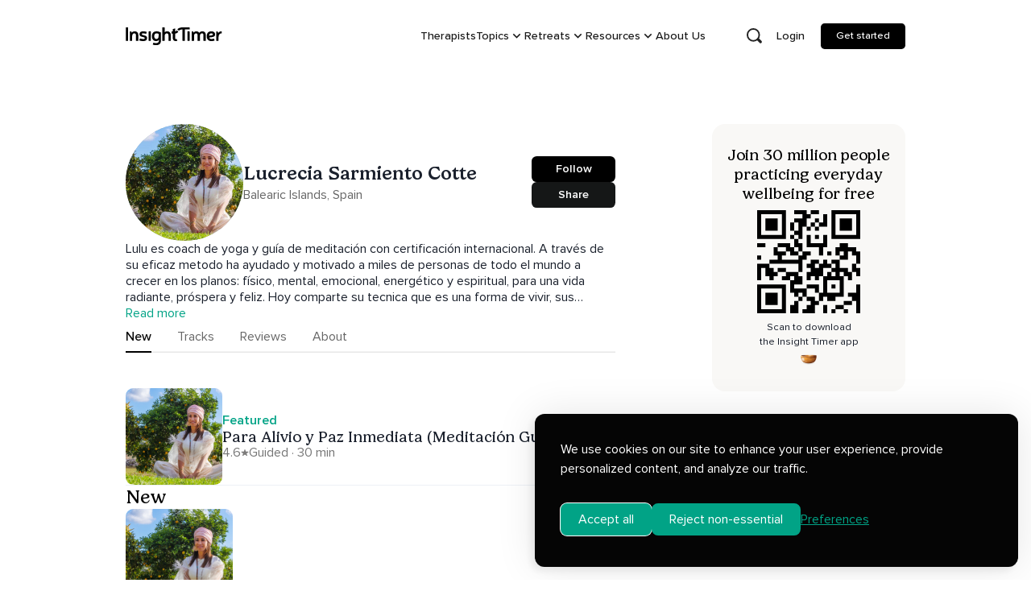

--- FILE ---
content_type: text/javascript; charset=utf-8
request_url: https://insighttimer.com/static/js/main.aa13bb44.js
body_size: 26224
content:
(self.webpackChunkinsight_timer=self.webpackChunkinsight_timer||[]).push([[8792],{1175:(e,t,a)=>{"use strict";a.d(t,{$R:()=>f,dl:()=>m,yW:()=>u});var n=a(95254),s=a(32104),i=a(39046),r=a(97244),o=a(16904),c=a(51093),l=a(64582);const d=n.lazy((()=>Promise.all([a.e(2142),a.e(8386),a.e(3341),a.e(1534),a.e(9662)]).then(a.bind(a,36603)))),u=[{name:"Flag warmup",flag:"web-funnel-flag-warmup",variants:["control"],isHidden:!0},{name:"Retreats trust banner and app rating (E23) v3",flag:"e23-v3-retreats-trust-banners-and-app-rating",variants:["control","variant-1","variant-2","variant-3"]},{name:"Retreats accommodation merge (E24)",flag:"e24-retreats-accommodation-merge",variants:["control","variant"],isArchived:!0},{name:"Retreats pill tags (E29) V2",flag:"e29-retreats-pill-tags-v2",variants:["control","variant-1","variant-2"]},{name:"Retreats hide follower count (E32)",flag:"e32-retreats-hide-follower",variants:["control","variant"]},{name:"Retreats Early Bird Discount (E34)",flag:"e34-retreats-early-bird-pricing",variants:["control","variant-1","variant-2"]},{name:"Retreats Aggregated Ratings (E35)",flag:"e35-retreats-aggregated-ratings",variants:["control","variant"]},{name:"Retreats Aggregated Ratings (E35)",flag:"e35-retreats-aggregated-ratings",variants:["control","variant"]},{name:"Retreat hide less 10 follower (E36)",flag:"e36-retreats-hide-less-10-followers",variants:["control","variant"]},{name:"Retreats 24hr Refundable Deposits (E37)",flag:"e37-retreats-24hr-refundable-deposits",variants:["control","variant"]}],h="confidence-test-mock",p=n.createContext({testMock:null,evaluatedTest:{},loading:!0}),m=e=>{let{children:t}=e;const{userPseudoId:c,user:u}=(0,s.t7)(),[m,g]=n.useState(null),_=n.useRef({}),{isRetreatWebview:x}=(0,o.A)(),f=(0,r.A)(),E=x?f.get("user-id"):null,[b,v]=n.useState(null),[w,S]=n.useState(!0);(0,n.useEffect)((()=>{b&&S(!1)}),[b]),(0,n.useEffect)((()=>{let e=!0;return Promise.all([a.e(1534),a.e(2924)]).then(a.bind(a,52924)).then((t=>{e&&v({Provider:t.ConfidenceProvider,useEvaluateFlag:t.useEvaluateFlag,confidence:t.confidence})})),()=>{e=!1}}),[]),(0,n.useEffect)((()=>{const e=localStorage.getItem(h);if(e)try{const t=JSON.parse(e);g(t)}catch(t){console.error("Error parsing test mock from local storage:",t)}}),[]);if((0,n.useEffect)((()=>{var e,t;b&&void 0!==c&&(c&&b.confidence.setContext({user_pseudo_id:c,user_id:null!==(e=null!==(t=null===u||void 0===u?void 0:u.uid)&&void 0!==t?t:E)&&void 0!==e?e:void 0}))}),[c,u,E,b]),!b||void 0===c)return(0,l.jsx)(l.Fragment,{children:t});const y=b.Provider;return(0,l.jsx)(y,{confidence:b.confidence,children:(0,l.jsxs)(p.Provider,{value:{evaluatedTest:_.current,testMock:m,loading:w,useEvaluateFlag:null===b||void 0===b?void 0:b.useEvaluateFlag},children:[t,!i.KV&&(0,l.jsx)(n.Suspense,{fallback:null,children:(0,l.jsx)(d,{testMock:m,setTestMock:e=>{g(e),null===e?localStorage.removeItem(h):localStorage.setItem(h,JSON.stringify(e))}})})]})})},g=()=>n.useContext(p),_={};const x={};function f(e){const{testMock:t,loading:a,useEvaluateFlag:i}=g(),{trackGAExperimentActivated:r}=(0,c.s)(),{userPseudoId:o}=(0,s.t7)(),l=u.find((t=>t.flag===e)).variants[0];!function(e,t,a){var n;if(void 0===t||a)throw null!==(n=_[e])&&void 0!==n&&n.promise||(_[e]={},_[e].promise=new Promise((t=>{_[e].resolve=t}))),_[e].promise;_[e]&&(_[e].promise=void 0,_[e].resolve=void 0)}(e,o,a||!i),n.useEffect((()=>{var t,a,n;void 0!==o&&null!==(t=_[e])&&void 0!==t&&t.resolve&&(null===(a=(n=_[e]).resolve)||void 0===a||a.call(n),_[e].promise=void 0,_[e].resolve=void 0)}),[o,e]);const d=null!==i&&void 0!==i?i:(e,t)=>{let{variant:a}=t;return{value:{variant:a}}},h=d(e,{variant:l});let p="object"===typeof h.value&&null!==h.value&&"variant"in h.value?h.value.variant:l;if(!i)return l;t&&t[e]&&(console.info(`Using mock AB test for flag: ${e}`,t[e]),p=t[e]);const m=p;return x[e]!==m&&(r({experiment_id:e,variation_id:m}),x[e]=m),p}},1345:(e,t,a)=>{"use strict";a.d(t,{q:()=>n});const n=()=>({detail:{userRegisteredRoute:window.location.pathname}})},2023:(e,t,a)=>{"use strict";a.d(t,{c:()=>h,i:()=>p});var n=a(62922),s=a(44077),i=a(95254),r=a(92709),o=function(e){return e.Signup="signup_page",e.Login="login_page",e.Logout="logout_page",e.ResetPassword="reset_password_page",e.Demo="ab_test_demo_page",e.Home="home_page",e.MemberPlus="memberplus_page",e.TermsPrivacy="terms_privacy_page",e.MediaEnquiries="media_enquiries_page",e.MeditationTimer="meditation_timer_page",e.Teams="teams_page",e.TeacherJoin="teacher_join_page",e.TeacherBrowse="teacher_browse_page",e.TeacherProfile="teacher_profile_page",e.GroupsBrowse="group_browse_page",e.CourseBrowse="course_browse_page",e.CourseDetails="course_details_page",e.MyCourses="my_courses_page",e.CoursePlayer="course_player_page",e.HashtagDetails="hashtag_details_page",e.PlaylistBrowse="playlist_browse_page",e.PlaylistDetails="playlist_details_page",e.PlaylistPlayer="playlist_player_page",e.TopicAll="topic_all_page",e.TopicDetails="topic_details_page",e.TopicBrowse="topic_browse_page",e.GmDetails="gm_details_page",e.GmBrowse="gm_browse_page",e.GmPodCastBrowse="gm_podcast_browse_page",e.LocalBrowse="local_browse_page",e.LocalDetails="local_details_page",e.LocalTeachers="local_teachers_browse_page",e.PageNotFound="page_not_found",e.MeditationMusic="meditation_music_page",e.MeditationPractices="meditation_practices_page",e.MeditationOrigins="meditation_origins_page",e.MeditationBenefits="meditation_benefits_page",e.MeditationApp="meditation_app_page",e.MeditateAtWork="meditate_at_work_page",e.MeditationGroups="meditation_groups",e.About="about_page",e.LocalDirectory="local_directory_page",e.MeditationCoursesDirectory="meditation_courses_directory_page",e.PlaylistsDirectory="playlists_directory_page",e.MeditationTeachersDirectory="meditation_teachers_directory_page",e.GuidedMeditationDirectory="guided_meditation_directory_page",e.CirclesTeams="circles_teams_page",e.AtWork="at_work_page",e.Yoga="yoga_page",e.HelpNow="help_now_page",e.CircleGroupPage="circle_group_page",e.LiveEventPage="live_browse_page",e.FreeTrialPage="free_trial_page",e.WorkshopBrowsePage="workshops_browse_page",e.WorkshopDetailsPage="workshops_details_page",e.WorkshopTermsOfServicePage="workshops_terms_of_service_page",e.WorkshopPurchaseSuccessPage="workshops_purchase_success_page",e.Unknown="unknown_page",e}(o||{});const c={eventSent:!1,pageType:o.Unknown};function l(e,t){switch(t.type){case"TRACK_PAGE_VIEW":return{pageType:t.pageType,branchData:t.branchData,deepLink:t.deepLink,eventSent:e.eventSent||!t.isSendEvent};case"EVENT_SENT":return{...e,eventSent:t.eventSent};case"PAGE_CHANGED":return c;default:return e}}var d=a(64582);const u=i.createContext(void 0),h=e=>{let{children:t}=e;const{Branch:a}=(0,s.O)(),o=(0,r.W6)(),[h,p]=(0,i.useState)(window.location.pathname),m=(0,i.useRef)(!0),[g,_]=(0,i.useReducer)(l,c);return(0,i.useEffect)((()=>{o.listen(((e,t)=>{"PUSH"===t&&window.scroll(0,0)}))}),[o]),(0,i.useEffect)((()=>{_({type:"PAGE_CHANGED"})}),[o.location.pathname]),(0,i.useEffect)((()=>{_({type:"EVENT_SENT",eventSent:!1})}),[g.branchData,g.deepLink]),(0,i.useEffect)((()=>{if(!a)return;const{branchData:e,deepLink:t,eventSent:s}=g;if(s)return;_({type:"EVENT_SENT",eventSent:!0});const i={...null!==e&&void 0!==e?e:{}};t&&(i.$deeplink=t,i.$deeplink_v2=t),(0,n.A)()||(a.branchCloseJourneyPopup((()=>{setTimeout((()=>{a.setBranchViewData(i)}))})),m.current&&(m.current=!1))}),[g,_,a]),(0,i.useEffect)((()=>o.listen((e=>{e.pathname!==h&&p(e.pathname)}))),[o,h]),(0,d.jsx)(u.Provider,{value:{pageType:g.pageType,deepLink:g.deepLink},children:t})},p=()=>{const e=(0,i.useContext)(u);if(void 0===e)throw new Error("Missing Provider!");return e}},3856:(e,t,a)=>{"use strict";function n(e){try{return new URL(e),e}catch{return`${window.location.origin}${e.startsWith("/")?"":"/"}${e}`}}function s(e){const t=new URLSearchParams(window.location.search),a=new URLSearchParams;["show-cookie-consent","user-id"].forEach((e=>{t.has(e)&&a.set(e,t.get(e))}));const[n,s]=e.split("?"),i=new URLSearchParams(s||"");for(const[o,c]of a.entries())i.set(o,c);const r=i.toString();return r?`${n}?${r}`:n}a.d(t,{L:()=>n,N:()=>s})},4565:(e,t,a)=>{"use strict";a.d(t,{A:()=>n});const n=(e,t)=>{var a;const n=new CustomEvent(e,null!==t&&void 0!==t?t:{});null!==(a=window)&&void 0!==a&&a.dispatchEvent&&window.dispatchEvent(n)}},8367:(e,t,a)=>{"use strict";a.r(t),a.d(t,{default:()=>o});var n=a(83646),s=a(95254),i=a(64582);const r=(0,s.lazy)((()=>Promise.all([a.e(5172),a.e(7783),a.e(1174),a.e(6614),a.e(2650),a.e(9652),a.e(1979),a.e(7796),a.e(3409),a.e(7839)]).then(a.bind(a,7839))));function o(e){const[t,a]=(0,s.useState)(!1),o=(0,s.useRef)(null);return(0,s.useEffect)((()=>{const e=new IntersectionObserver((e=>{let[t]=e;t.isIntersecting&&a(!0)}),{root:null,rootMargin:"100px",threshold:.1});return o.current&&e.observe(o.current),()=>{o.current&&e.unobserve(o.current)}}),[o]),(0,i.jsx)("div",{ref:o,style:{minHeight:"300px",width:"100%",background:"black"},children:(0,i.jsx)(n.A,{spinnerColor:"white",children:t&&(0,i.jsx)(r,{...e})})})}},12693:(e,t,a)=>{"use strict";a.d(t,{A:()=>l,P:()=>c});var n=a(91751),s=a(95254),i=a(57382),r=a(64582);const o=(0,s.createContext)(void 0),c=()=>{const e=(0,s.useContext)(o);if(!e)throw new Error("useI18nContext needs to be used within I18nWrapper");return e},l=e=>{let{children:t}=e;const[c,l]=(0,s.useState)("en"),[d,u]=(0,s.useState)({});return(0,s.useEffect)((()=>{(async()=>{const e=(()=>{const{pathname:e}=window.location,t=e.split("/");if(t.length>=2){const e=t[1];if(function(e){return/^[a-zA-Z]{2}(-[a-zA-Z]{2})?$/i.test(e)}(e))return e}return"en"})()||"en",t="br"===e?e:(0,n.m0)(e);if(t.includes("en")){const e=(await a.e(7045).then(a.t.bind(a,37045,19))).default,n=(await a.e(639).then(a.t.bind(a,10639,19))).default;return u({...e,...n,"topics.music.name":"Music"}),void l(t)}const s=(await a(84549)(`./topics.${t}.json`)).default;u(s),l(t)})()}),[c]),(0,r.jsx)(o.Provider,{value:{setLocale:l},children:(0,r.jsx)(i.A,{locale:c,messages:d,defaultLocale:"en",children:t})})}},15406:(e,t,a)=>{"use strict";a.d(t,{Q:()=>c,W:()=>l});var n=a(62922),s=a(39046),i=a(95254),r=a(64582);const o=(0,i.createContext)({agoraClient:null}),c=e=>{let{children:t}=e;const[c,l]=(0,i.useState)(null);return(0,r.jsx)(o.Provider,{value:{agoraClient:c,loadAgora:async()=>{if((0,n.A)())return null;if(c)return c;try{const{default:e}=await a.e(8526).then(a.t.bind(a,98526,23));s.yz||e.setLogLevel(4);const t=e.createClient({mode:"live",codec:"h264"});return t.setClientRole("audience"),l(t),t}catch(e){return null}}},children:t})},l=()=>(0,i.useContext)(o)},16904:(e,t,a)=>{"use strict";a.d(t,{A:()=>r});var n=a(95254),s=a(92709),i=a(97244);const r=()=>{const[e,t]=(0,n.useState)(!1),a=(0,i.A)(),{pathname:r}=(0,s.zy)(),o="false"===a.get("show-cookie-consent")&&r.includes("/retreat/");return(0,n.useEffect)((()=>{const e=navigator.userAgent.toLowerCase();t(e.includes("insighttimerapp"))}),[]),{isWebview:e,isRetreatWebview:o}}},19451:(e,t,a)=>{"use strict";a.d(t,{DH:()=>o,ji:()=>c});var n=a(95254),s=a(64582);const i=n.createContext({showGetAppPopup:()=>{}}),r=(0,n.lazy)((()=>Promise.all([a.e(7783),a.e(1174),a.e(2650),a.e(7038)]).then(a.bind(a,15960)))),o=e=>{let{children:t}=e;const[a,o]=(0,n.useState)(!1),c=(0,n.useCallback)((()=>o(!0)),[]),l=(0,n.useCallback)((()=>o(!1)),[]),[d,u]=(0,n.useState)(!1);return(0,n.useEffect)((()=>{a&&u(!0)}),[a]),(0,s.jsxs)(i.Provider,{value:{showGetAppPopup:c},children:[(0,s.jsx)(n.Suspense,{fallback:(0,s.jsx)(s.Fragment,{}),children:d&&(0,s.jsx)(r,{open:a,onClose:l})}),t]})},c=()=>(0,n.useContext)(i)},30841:(e,t,a)=>{"use strict";a.r(t),a.d(t,{analyticsQuery:()=>T,branchCloseJourneyPopup:()=>k,clearLocalStorageDismissal:()=>I,data:()=>w,getBranchIOShareUrl:()=>R,getBranchLinkDataFromStorage:()=>E,getBranchLinkDetailsFromLocalStore:()=>D,getBranchSeoInfo:()=>$,getUTMParameters:()=>A,getUTMParametersFromUrl:()=>C,init:()=>b,link:()=>v,saveUTMs:()=>y,setBranchSeoInfo:()=>O,setBranchViewData:()=>S});var n=a(39735),s=a.n(n),i=a(73999),r=a.n(i),o=a(4565),c=a(62922),l=a(21135),d=a.n(l),u=a(22409),h=a.n(u),p=a(13814),m=a.n(p),g=a(19919),_=a(67783);let x=!1;const f=e=>{const t=window.location.href;window.sessionStorage&&(e?window.sessionStorage.setItem(t,JSON.stringify(e)):window.sessionStorage.removeItem(t),(0,o.A)("storage-change",{detail:{link:t}}))},E=()=>{var e;const t=window.location.href;if(!window.sessionStorage)return null;const a=window.sessionStorage.getItem(t),n=a?JSON.parse(a):null;return{branchDataFromLink:n,parsedData:null!==(e=null===n||void 0===n?void 0:n.data_parsed)&&void 0!==e?e:null}};function b(e){return x=!0,(0,c.A)()?console.warn("branch.init: PRERENDER CRAWLER"):s().init("key_live_chyxR8sQGM9AEuhYZBE4PbngtvaSUG1K",{tracking_disabled:!0},((t,a)=>{t&&console.warn("branch.init: ERROR",t),a&&f(a),e(a)}))}function v(e,t){x?s().link(e,t):b((()=>{s().link(e,t)}))}function w(e){return s().data(((t,a)=>{null!=t&&console.warn("branch.data: ERROR",t),e(a)}))}function S(e){try{e&&!h()(e)&&(console.info(`branch.setBranchViewData: ${Object.keys(e)}`),s().setBranchViewData({data:e}))}catch(t){console.warn("branch.setBranchViewData: ERROR",t)}}const y=(e,t)=>{const a=null===t||void 0===t?void 0:t.data_parsed,n=g.parse(e.search),s={};if(n&&(n.utm_source&&(s.utm_source=n.utm_source),n.utm_medium&&(s.utm_medium=n.utm_medium),n.utm_campaign&&(s.utm_campaign=n.utm_campaign),n.utm_content&&(s.utm_content=n.utm_content),n.utm_term&&(s.utm_term=n.utm_term)),a&&!h()(a)&&(a["~campaign"]&&(s.utm_campaign=a["~campaign"]),a["~channel"]&&(s.utm_source=a["~channel"]),a["~feature"]&&(s.utm_medium=a["~feature"]),a.$sharer_user_id&&(s.$sharer_user_id=a.$sharer_user_id),a.$share_link_id&&(s.$share_link_id=a.$share_link_id),a.$share_created_date&&(s.$share_created_date=a.$share_created_date)),!h()(s)){const e=JSON.stringify(s);localStorage.setItem("IT-branchAttributionData",e),console.info("branch.saveUTM","IT-branchAttributionData",e)}},P=["utm_source","utm_medium","utm_campaign","utm_content","utm_term"],C=e=>{const t=new URLSearchParams(null!==e&&void 0!==e?e:window.location.search),a={};return P.forEach((e=>{const n=t.get(e);n&&(a[e]=n)})),a},A=()=>{const e=localStorage.getItem("IT-branchAttributionData"),t=e?JSON.parse(e):{},a={};return P.forEach((e=>{const n=t[e];void 0!==n&&null!==n&&(a[e]=n)})),a},I=()=>{try{const e=localStorage.getItem("BRANCH_WEBSDK_KEYjourneyDismissals"),t=e&&JSON.parse(e);t&&t["5ce789a947e87c3451981d86"]?(delete t["5ce789a947e87c3451981d86"],localStorage.setItem("BRANCH_WEBSDK_KEYjourneyDismissals",JSON.stringify(t))):t&&t["5cdcfface9007205bbcbec16"]&&(delete t["5cdcfface9007205bbcbec16"],localStorage.setItem("BRANCH_WEBSDK_KEYjourneyDismissals",JSON.stringify(t)))}catch(e){console.warn(e)}},j=["360.cn","alice.com","aliceadsl.fr","alltheweb.com","altavista.com","aol.com","ask.com","search.aol.fr","alicesuche.aol.de","search.auone.jp","isearch.avg.com","search.babylon.com","baidu.com","biglobe.ne.jp","bing.com","search.centrum.cz","search.comcast.net","search.conduit.com","daum.net","ekolay.net","eniro.se","go.mail.ru","goo.ne.jp","search.incredimail.com","kvasir.no","bing.com","lycos.com","search.lycos.de","mamma.com","msn.com","money.msn.com","local.msn.com","mynet.com","najdi.si","naver.com","search.netscape.com","szukaj.onet.pl","ozu.es","rakuten.co.jp","rambler.ru","search-results.com","search.smt.docomo.ne.jp","sesam.no","seznam.cz","sogou.com","szukacz.pl","buscador.terra.com.br","search.tut.by","search.ukr.net","search.virgilio.it","voila.fr","wp.pl","yahoo.com","yahoo.cn","yahoo.com","google.com","yandex.com","yandex.ru","yam.com"],T=e=>{const t=localStorage.getItem("IT-branchAttributionData"),a=t&&JSON.parse(t),n={},s=(()=>{const e=document.createElement("a");e.href=document.referrer;let t=e.hostname,a="referral";return t=t.startsWith("m.")?t.replace(/^m\./,""):t.replace(/^www\./,""),t.startsWith("insighttimer.com")?(t="(direct)",a="(none)"):t.startsWith("google.")?(t="google",a="organic"):t.startsWith("yahoo.")?(t="yahoo",a="organic"):t.startsWith("bing.")?(t="bing",a="organic"):t.startsWith("duckduckgo.")?(t="duckduckgo",a="organic"):j.includes(t)&&(a="organic"),{domain:t,medium:a}})();n["~channel"]=a&&a.utm_source||s.domain,n["~feature"]=a&&a.utm_medium||s.medium,a&&a.utm_campaign&&(n["~campaign"]=a.utm_campaign),a&&a.utm_content&&(n["~keyword"]=a.utm_content),a&&a.utm_term&&(n.tags=a.utm_term);const i=sessionStorage.getItem("abtest_branch_tag");return g.stringify(n)+(e?`&tags=${e}`:"")+(i?`&tags=${i}`:"")},k=e=>{s().closeJourney((t=>{if(t){if("object"===typeof t){const e=t;if(null!==e&&void 0!==e&&e.message&&-1!==e.message.indexOf("Branch SDK not initialized"))return}console.error("Journey popup close error:: ",t)}e&&e()}))},R=e=>{var t,a,n;let{cb:i,data:o}=e;const{deepLink:c,webLink:l,fallbackUrl:u,channel:h,campaign:p="web-share",sharerUserId:g,sharerUserPseudoId:x,utmMedium:f,utmContent:E,utmTerm:b,twitterCard:v,isWebOnly:w,additionalBranchData:S={},experimentId:y,experimentLink:P,variantId:A,linkType:I,shareLinkId:j,appVersion:T,title:k,description:R,onboardingAnswers:D={}}=o,L=C(),O={utm_source:h,utm_campaign:p,utm_medium:f,utm_content:E,utm_term:b},z=k||(null===S||void 0===S?void 0:S.$og_title),N=R||(null===S||void 0===S?void 0:S.$og_description);let F=S||{};const B=$();F={...F,...B};const q=g?void 0:x;let U={$deeplink:c,$deeplink_v2:c,$sharer_user_id:g,$sharer_user_pseudo_id:q,$sharer_pseudo_id:q,$share_link_id:null!==j&&void 0!==j?j:(0,_.A)(),$share_created_date:r()().valueOf().toString(),$desktop_url:l,$fallback_url:u,$ios_passive_deepview:"false",$android_passive_deepview:"false",$web_only:!!w,"~keyword":E&&E.length?E.split(","):void 0,...O,...L,...v?{$twitter_card:v}:{},$experiment_id:y,$experiment_link:P,$variant_id:A,$link_type:I,$ipad_url:"https://insig.ht/app",title:z,description:N,$og_title:z,$og_description:N,platform:"web",app_version:null!==T&&void 0!==T?T:"v2.432.1",...null!==D&&void 0!==D?D:{},...F};U=m()(U,(e=>void 0!==e&&null!==e));let H={channel:null!==(t=null===L||void 0===L?void 0:L.utm_source)&&void 0!==t?t:h,campaign:null!==(a=null===L||void 0===L?void 0:L.utm_campaign)&&void 0!==a?a:p,feature:null!==(n=null===L||void 0===L?void 0:L.utm_medium)&&void 0!==n?n:f,tags:b&&b.length?b.split(","):void 0,data:U};H=m()(H,(e=>void 0!==e&&null!==e)),s().link(d()(H),((e,t)=>{i({error:e,link:e?null:t,branchLinkDetails:H})}))},D=()=>{var e;return JSON.parse(null!==(e=localStorage.getItem("IT-branchAttributionData"))&&void 0!==e?e:"{}")},L="branch_seo_meta_info",O=e=>{let{url:t,referrerUrl:a}=e;const n=JSON.parse(sessionStorage.getItem(L)||"{}"),s={...null!==n&&void 0!==n?n:{}};return s.seo_first_touch_url||(s.seo_first_touch_url=t,s.seo_first_touch_timestamp=(new Date).getTime(),s.seo_first_touch_referrer_url=a||document.referrer||void 0),s.seo_last_touch_url=t,s.seo_last_touch_timestamp=(new Date).getTime(),sessionStorage.setItem(L,JSON.stringify(s)),s},$=()=>{var e;return null!==(e=JSON.parse(sessionStorage.getItem(L)||"{}"))&&void 0!==e?e:{}}},32104:(e,t,a)=>{"use strict";a.d(t,{$8:()=>h,cy:()=>u,kj:()=>d,t7:()=>p});var n=a(94498),s=a(95679),i=a(95254),r=a(72421),o=a(92298),c=a(64582);const l=i.lazy((()=>Promise.resolve().then(a.bind(a,99686))));let d=function(e){return e[e.PENDING=0]="PENDING",e[e.UNAUTHORIZED=1]="UNAUTHORIZED",e[e.AUTHORIZED=2]="AUTHORIZED",e}({});const u=i.createContext({authState:d.PENDING,logOut:()=>Promise.resolve(),hideSignupLink:!1,isLoading:!0}),h=e=>{let{children:t}=e;const a=(0,r.FF)(),[h,p]=(0,i.useState)(d.PENDING),[m,g]=(0,i.useState)(),[_,x]=(0,i.useState)(),[f,E]=(0,i.useState)(!1),[b,v]=(0,i.useState)(!0),[w,S]=(0,i.useState)(),[y,P]=(0,i.useState)(!1),C=(0,i.useMemo)((()=>n.e7),[]),{verifySessionAndLogin:A}=(0,o.A)();(0,i.useEffect)((()=>{a&&_&&a.configure({payload:{..._?{person:{id:_.uid}}:{}}})}),[_,a]),(0,i.useEffect)((()=>{n.e7.onAuthStateChanged((async e=>{if(e){x(e),p(d.AUTHORIZED),e.isAnonymous||(0,n.e)();const t=await(0,s.qL)(`users/${e.uid}/private/settings`);(0,s.YE)(t).then((t=>{if(t.exists()){var a;const n=t.data();g({name:null!==(a=n.name)&&void 0!==a?a:e.displayName,email:n.email,is_subscriber:n.is_subscriber})}})).finally((()=>{v(!1)}))}else x(void 0),g(void 0),v(!1),p(d.UNAUTHORIZED)}))}),[C,a]),(0,i.useEffect)((()=>{h===d.UNAUTHORIZED&&"/verify-session"!==window.location.pathname&&A().catch((e=>{console.info("Session cookie verification failed",e)}))}),[A,h]);const I=(0,i.useCallback)((()=>(0,n.ri)().catch((e=>console.warn(e)))),[]);return(0,c.jsxs)(u.Provider,{value:{user:_||void 0,isSubscriber:m&&m.is_subscriber,userName:m&&m.name,userEmail:m&&m.email,authState:h,hideSignupLink:f,userPseudoId:w,changeHideSignupLinkStatus:E,logOut:I,isLoading:b||y},children:[t,(0,c.jsx)(i.Suspense,{fallback:(0,c.jsx)(c.Fragment,{}),children:(0,c.jsx)(l,{authState:h,setIsValidating:P,setUserPseudoId:S})})]})},p=()=>(0,i.useContext)(u)},32191:(e,t,a)=>{"use strict";a.d(t,{M:()=>s});var n=a(95254);function s(){const[e,t]=(0,n.useState)(0),a=e>80,s=e>1e3,i=()=>{const a=window.pageYOffset;a>80&&e<80&&t(a),a<80&&e>80&&t(a),a>1e3&&e<1e3&&t(a),a<1e3&&e>1e3&&t(a)};return(0,n.useEffect)((()=>(window.addEventListener("scroll",i,{passive:!0}),i(),()=>{window.removeEventListener("scroll",i)})),[e]),{scroll80:a,scroll1k:s}}},32480:(e,t,a)=>{"use strict";a.d(t,{A:()=>s});var n=a(78067);const s=()=>({isSmScreen:(0,n.A)({base:!0,sm:!0,md:!1,lg:!1},{ssr:!1}),isMdScreen:(0,n.A)({base:!0,sm:!0,md:!0,lg:!1},{ssr:!1}),isLgScreen:(0,n.A)({base:!1,sm:!1,md:!1,lg:!0},{ssr:!1}),isXLScreen:(0,n.A)({base:!1,xl:!0},{ssr:!1})})},33390:(e,t,a)=>{"use strict";a.d(t,{A:()=>n});const n=e=>{var t,a,n,s;return"string"===typeof e?e:null!==(t=null!==(a=null===e||void 0===e||null===(n=e.response)||void 0===n||null===(s=n.data)||void 0===s?void 0:s.message)&&void 0!==a?a:null===e||void 0===e?void 0:e.message)&&void 0!==t?t:null}},36166:(e,t,a)=>{"use strict";a.d(t,{hO:()=>j,bl:()=>T});var n=a(97141),s=a(4021),i=a(32480),r=a(84558),o=a(32191),c=a(95254),l=a(78743),d=a(64582);const u=(0,c.lazy)((()=>Promise.all([a.e(5172),a.e(2142),a.e(7590),a.e(1837)]).then(a.bind(a,1837)))),h=(0,c.lazy)((()=>Promise.all([a.e(5172),a.e(1174),a.e(8844),a.e(4715),a.e(9265),a.e(6940),a.e(7251),a.e(8363),a.e(9087),a.e(5503),a.e(102),a.e(6368),a.e(1015),a.e(751),a.e(789)]).then(a.bind(a,60789)))),p=(0,c.lazy)((()=>a.e(8199).then(a.bind(a,18199)))),m=(0,c.lazy)((()=>Promise.all([a.e(5172),a.e(773)]).then(a.bind(a,50773)))),g=(0,c.lazy)((()=>a.e(1500).then(a.bind(a,1500)))),_=(0,c.lazy)((()=>Promise.all([a.e(5172),a.e(8844),a.e(4715),a.e(7251),a.e(6368),a.e(4653)]).then(a.bind(a,57900)))),x=e=>{let{hideShadow:t,onScrolled:a}=e;const{scroll80:n}=(0,o.M)(),{transparentHeader:x,bgColor:f}=T(),{isPrerender:E}=(0,r.A)(),{isLgScreen:b}=(0,i.A)();return(0,c.useEffect)((()=>{a&&a()}),[n]),(0,d.jsx)(s.a,{children:(0,d.jsx)(l.G6,{className:"header-background",scrolled:!!b&&n,shadow:!t,transparent:x,bgColor:f,children:(0,d.jsxs)(c.Suspense,{fallback:(0,d.jsx)(d.Fragment,{}),children:[b?(0,d.jsx)(h,{}):(0,d.jsx)(u,{}),E&&(0,d.jsxs)(s.a,{display:"none",children:[(0,d.jsx)(g,{}),(0,d.jsx)(_,{}),(0,d.jsx)(m,{}),(0,d.jsx)(p,{})]})]})})})},f=(0,c.lazy)((()=>Promise.all([a.e(5172),a.e(2142),a.e(7590),a.e(6425)]).then(a.bind(a,76425)))),E=(0,c.lazy)((()=>Promise.all([a.e(5172),a.e(1174),a.e(8844),a.e(4715),a.e(9265),a.e(6940),a.e(7251),a.e(8363),a.e(9087),a.e(5503),a.e(102),a.e(6368),a.e(3409),a.e(1015),a.e(751),a.e(8133)]).then(a.bind(a,48133)))),b=e=>{let{hideShadow:t,onScrolled:a}=e;const{scroll80:n}=(0,o.M)(),{bgColor:s}=T(),{isLgScreen:r}=(0,i.A)();return(0,c.useEffect)((()=>{a&&a()}),[n]),(0,d.jsx)(l.G6,{className:"header-background",scrolled:n,shadow:!t,bgColor:s,children:(0,d.jsx)(c.Suspense,{fallback:(0,d.jsx)(d.Fragment,{}),children:r?(0,d.jsx)(E,{}):(0,d.jsx)(f,{})})})};var v=a(77148),w=a(83286),S=a.n(w),y=a(92709),P=a(16904);const C=c.lazy((()=>Promise.all([a.e(1174),a.e(3837)]).then(a.bind(a,2187)))),A=c.createContext({initialHeight:0,scrolledHeight:0,stickyHeader:!0,transparentHeader:!1,cookieBannerDisplay:!1,subNavigationOpenId:void 0,isShowSearch:!1,hideHeader:!1,showGetStarted:!0,customCtaButton:null,useGreenCTA:!1,setCookieBannerDisplay:S(),hideShadow:S(),setStickyHeader:S(),setTransparentHeader:S(),setHideHeader:S(),setSubNavigationOpenId:S(),setIsShowSearch:S(),setBgColor:S(),setShowGetStarted:S(),setCustomCtaButton:S(),setUseGreenCTA:S()}),I=n.A.div`
  height: 64px;
  @media (min-width: 1280px) {
    height: 112px;
  }
`,j=e=>{let{children:t,intlHeader:a}=e;const[n,s]=(0,c.useState)(0),[i,r]=(0,c.useState)(0),[u,h]=(0,c.useState)(!1),[p,m]=(0,c.useState)(!1),[g,_]=(0,c.useState)(!0),[f,E]=(0,c.useState)(!1),[w,S]=(0,c.useState)(!1),[j,T]=(0,c.useState)(),[k,R]=(0,c.useState)(!1),[D,L]=(0,c.useState)(),[O,$]=(0,c.useState)(!0),[z,N]=(0,c.useState)(null),[F,B]=(0,c.useState)(!1),q=(0,y.zy)(),{pathname:U}=q,H=(0,c.useRef)(null),{id:G}=(0,v.hN)(),{scroll80:M}=(0,o.M)(),{isRetreatWebview:K}=(0,P.A)(),W=(0,c.useCallback)((()=>h(!0)),[]),V=(0,c.useCallback)((e=>_(e)),[]),Y=(0,c.useCallback)((e=>m(e)),[]),J=()=>{setTimeout((()=>{var e,t;r((null===(e=H.current)||void 0===e?void 0:e.clientHeight)||0),s((null===(t=H.current)||void 0===t?void 0:t.clientHeight)||0)}),300)},Z=(0,c.useCallback)((e=>E(e)),[]);return(0,c.useEffect)((()=>{const e=setTimeout((()=>{var e;return s((null===(e=H.current)||void 0===e?void 0:e.clientHeight)||0)}),10);return()=>{clearTimeout(e)}}),[G,U]),(0,c.useLayoutEffect)((()=>{K&&E(!0)}),[K]),(0,d.jsxs)(A.Provider,{value:{initialHeight:n,scrolledHeight:i,stickyHeader:g,transparentHeader:!j&&(p&&!g?p:p&&!M),hideShadow:W,cookieBannerDisplay:w,subNavigationOpenId:j,isShowSearch:k,hideHeader:f,bgColor:D,showGetStarted:O,customCtaButton:z,useGreenCTA:F,setCookieBannerDisplay:S,setStickyHeader:V,setTransparentHeader:Y,setHideHeader:Z,setSubNavigationOpenId:T,setIsShowSearch:R,setBgColor:L,setShowGetStarted:$,setCustomCtaButton:N,setUseGreenCTA:B},children:[!f&&(0,d.jsxs)(d.Fragment,{children:[(0,d.jsxs)(l.B3,{sticky:g||void 0!==j,id:"site-header",ref:H,children:[(0,d.jsx)(c.Suspense,{fallback:(0,d.jsx)(d.Fragment,{}),children:(0,d.jsx)(C,{})}),null!=a&&(0,d.jsx)(b,{hideShadow:u,onScrolled:J}),null==a&&(0,d.jsx)(x,{hideShadow:u,onScrolled:J})]}),!p&&(0,d.jsx)(I,{})]}),t]})},T=()=>(0,c.useContext)(A)},38090:(e,t,a)=>{"use strict";a.d(t,{Pl:()=>l,t3:()=>o,tj:()=>c,ze:()=>d});var n=a(92786),s=a(62922),i=a(69033);const r=(0,s.A)()?void 0:(0,n.P5)(i.A),o=async()=>{if(!r)return null;const e=(0,n.P5)(i.A),t=new Promise((e=>setTimeout((()=>e(null)),1e3)));return await Promise.race([(0,n.EK)(e),t])},c=e=>{var t;r&&(0,n.$s)(r,e.event_name,{...e,user_agent:null===(t=navigator)||void 0===t?void 0:t.userAgent})},l=e=>{var t;r&&(0,n.$s)(r,"page_view",{...e,event_name:"page_view",name:"page_view",user_agent:null===(t=navigator)||void 0===t?void 0:t.userAgent})},d=e=>{let{userId:t,isSubscriber:a}=e;r&&(0,n.Fi)(r,{is_subscriber:a,user_id:t})}},39046:(e,t,a)=>{"use strict";a.d(t,{KV:()=>n,Tn:()=>s,yz:()=>i});const n=!0,s=!1,i=!1},40803:(e,t,a)=>{"use strict";a.d(t,{E:()=>d,p:()=>l});var n=a(92167),s=a(75696),i=a(95254),r=a(79759),o=a(64582);const c=i.createContext(n.Ru),l=e=>{let{children:t}=e;return n.Ru.locale||n.Ru.activate(r.xl.English),(0,o.jsx)(c.Provider,{value:n.Ru,children:(0,o.jsx)(s.CY,{i18n:n.Ru,children:t})})},d=()=>(0,i.useContext)(c)},44077:(e,t,a)=>{"use strict";a.d(t,{O:()=>d,_:()=>l});var n=a(99686),s=a(32104),i=a(95254),r=a(3630),o=a(64582);const c=(0,i.createContext)({branchInitialized:!1,generateBranchUrl:()=>{}}),l=e=>{let{children:t}=e;const{userPseudoId:l,user:d}=(0,s.t7)(),[u,h]=(0,i.useState)(),p=(0,i.useRef)({branchInitialized:!1});(0,i.useEffect)((()=>{let e=!0;return Promise.resolve().then(a.bind(a,30841)).then((t=>{e&&(p.current.BranchMod=t,h(t))})),()=>{e=!1}}),[]);const m=i.useCallback((async()=>{if(p.current.BranchMod)return p.current.BranchMod;const e=await Promise.resolve().then(a.bind(a,30841));return p.current.BranchMod=e,h(e),e}),[]),g=i.useCallback((async()=>{const e=await m();p.current.branchInitialized||e.init((t=>{p.current.branchInitialized=!0,e.saveUTMs(window.location,t)}))}),[m]),_=i.useCallback((async e=>{let{cb:t,data:a}=e;p.current.branchInitialized||await g();const s=await m();let i=l;i||(i=await(0,r.Tk)(n.USER_PSEUDO_ID_LOADER_KEY)),s.getBranchIOShareUrl({cb:t,data:{linkType:"web_install_app",appVersion:{NODE_ENV:"production",PUBLIC_URL:"",WDS_SOCKET_HOST:void 0,WDS_SOCKET_PATH:void 0,WDS_SOCKET_PORT:void 0,FAST_REFRESH:!0,REACT_APP_FEATURE_FLAGS:"production",REACT_APP_WEBAPP_HOST:"https://insighttimer.com",REACT_APP_BRANCH_API_KEY:"key_live_chyxR8sQGM9AEuhYZBE4PbngtvaSUG1K",REACT_APP_AGORA_APP_ID:"b5a051ef6de84cd387b676678b6f2128",REACT_APP_FIREBASE_apiKey:"AIzaSyBKvddqJ42iznuQskyBfarrhBh_rZmtCpQ",REACT_APP_FIREBASE_authDomain:"insight-timer-a1ac7.firebaseapp.com",REACT_APP_FIREBASE_databaseURL:"https://insight-timer-a1ac7.firebaseio.com",REACT_APP_FIREBASE_projectId:"insight-timer-a1ac7",REACT_APP_FIREBASE_storageBucket:"insight-timer-a1ac7.appspot.com",REACT_APP_FIREBASE_messagingSenderId:"966281705875",REACT_APP_FIREBASE_measurementId:"G-J9FKG1GVKZ",REACT_APP_FIREBASE_appId:"1:966281705875:web:40a5a541fa9603f4b9d066",REACT_APP_WEB_DOMAIN:"insighttimer.com",REACT_APP_API_HOST:"https://api.insighttimer.com",REACT_APP_PLAYLIST_IMAGE:"https://playlists.insighttimer.com",REACT_APP_PUBLISHER_IMAGE:"https://users.insighttimer.com",REACT_APP_LIBRARY_ITEM_IMAGE:"https://libraryitems.insighttimer.com",REACT_APP_LIBRARY_ITEM_AUDIO:"https://libraryaudio.insighttimer.com",REACT_APP_GROUP_API_HOST:"https://groups-api.insighttimer-api.net",REACT_APP_GROUP_STATIC_HOST:"https://groups.insighttimer.com",REACT_APP_FILTER_API_HOST:"https://filtering.insighttimer-api.net",REACT_APP_SITEMAP_HOST:"https://sitemap.insighttimer.com",REACT_APP_EVENT_HOST:"https://events.insighttimer.com",REACT_APP_FEATURED_LIST_API_HOST:"https://featured-lists.insighttimer.com",REACT_APP_EVENT_API_HOST:"https://events-api.insighttimer-api.net",REACT_APP_MARKETPLACE_API_HOST:"https://marketplace-api.insighttimer-api.net",REACT_APP_USER_HOST:"https://users.insighttimer.com",REACT_APP_TAGS_HOST:"https://tags.insighttimer.com",REACT_APP_STATS_HOST:"https://stats.insighttimer.com",REACT_APP_USER_API_HOST:"https://users-api.insighttimer-api.net",REACT_APP_FORUM_API_HOST:"https://forums-api.insighttimer-api.net",REACT_APP_SHARED_AUTH_API_HOST:"https://shared-auth-api.insighttimer.com",REACT_APP_FILE_HOST:"https://files.insighttimer.com",REACT_APP_EDITORIAL_HOST:"https://editorial-cards.insighttimer.com",REACT_APP_WORKSHOP_HOST:"https://workshops.insighttimer.com",REACT_APP_FRESHDESK_API:"https://freshdesk-support-api.insighttimer-api.net",REACT_APP_SUBSCRIPTION_API:"https://user-subscription-api.insighttimer-api.net",REACT_APP_STRIPE_PUBLIC_API_KEY:"pk_live_mPiJW3D4wpNDgWoLMa2aZ54y",REACT_APP_STRIPE_PLAN:"premium_annual",REACT_APP_TRIAL_CODE_0:"0D6pPYxUy7",REACT_APP_TRIAL_CODE_30:"7fmC8Uu4vG",REACT_APP_TRIAL_CODE_7:"7Dt2Uv3I9m",REACT_APP_TRIAL_CODE_365:"4ayU2GhBvl",REACT_APP_FACEBOOK_ID:"157891377582896",REACT_APP_STRIPE_SCRIPT_URL:"https://js.stripe.com/v3/",REACT_APP_ENABLE_NOTIFICATION:"false",REACT_APP_CHALLENGE_BANNER_EXPIRY_DATE:"2021-05-02T00:00:00",REACT_APP_RECAPTCHA_SITE_KEY:"6LcM7m0aAAAAAOUqm1X_l0z996munSio_fpaJHIb",REACT_APP_CONFIDENCE_CLIENT_SECRET:"DKVKot66kciZC88zsWqRWvRyvOXumODO",REACT_APP_SEARCH_API_HOST:"https://search.insighttimer-api.net",REACT_APP_GOOGLE_API_KEY:"AIzaSyBH7vFXdWVN18ami6JnRtdj0aL1KKDuBBQ",REACT_APP_ROLLBAR_ACCESS_TOKEN:"213086f0a378457587d2f9dfa163b19c",REACT_APP_WEBAPP_VERSION:"v2.432.1"}.REACT_APP_VERSION,utmMedium:"public-website",campaign:"web-share",sharerUserId:null===d||void 0===d?void 0:d.uid,sharerUserPseudoId:i,...a}})}),[g,m,null===d||void 0===d?void 0:d.uid,l]);return(0,o.jsx)(c.Provider,{value:{branchInitialized:p.current.branchInitialized,generateBranchUrl:_,Branch:u},children:t})},d=()=>{const e=(0,i.useContext)(c);if(!e)throw new Error("useBranch needs to be used within BranchProvider");return e}},48860:(e,t,a)=>{"use strict";a.d(t,{A:()=>p});var n=a(71043),s=a(56708);const i={baseStyle:{colorScheme:"teal",color:"white",fontWeight:600,borderRadius:8,outline:"none !important"},sizes:{sm:{py:"4px",px:"4px"},md:{py:"6px",px:"8px",fontSize:"18px",fontWeight:400},lg:{py:"8px",px:"12px"}},variants:{secondary:{bg:"#ECF2F7",color:"black",_hover:{bg:"#D5DFE7"},_focus:{bg:"#D5DFE7"},_active:{bg:"#D5DFE7"}},round:{...{bg:s.A.teal[600],_hover:{bg:s.A.teal[700]},_focus:{bg:s.A.teal[700]},_active:{bg:s.A.teal[700]}},rounded:"full"},"round-secondary":{rounded:"full",bg:"#ECF2F7",color:"black",_hover:{bg:"#D5DFE7"},_focus:{bg:"#D5DFE7"},_active:{bg:"#D5DFE7"}},transparent:{bg:"none",color:"black",_hover:{bg:"none"},_focus:{bg:"none",outline:"none"},_active:{bg:"none",outline:"none"}}},defaultProps:{size:"md",variant:"solid"}},r={variants:{"retreats-filter":{control:{borderWidth:"1px",borderRadius:"5px",borderColor:"neutral.400",_focus:{outline:"none",boxShadow:"none"},_checked:{background:"neutral.700",borderColor:"neutral.700",_hover:{background:"neutral.700",borderColor:"neutral.700"}}},label:{width:"100%"}},resources:{control:{width:{base:"20px",lg:"26px"},height:{base:"20px",lg:"26px"},borderWidth:{base:1,lg:2},borderRadius:"4px",borderColor:"teal.500",_focus:{outline:"none",boxShadow:"none"},_checked:{background:"teal.500",borderColor:"teal.500",_hover:{background:"teal.500",borderColor:"teal.500"}}},label:{width:"100%",fontSize:{base:12,lg:20}}}}},o={baseStyle:{color:"#636d6d",background:"#eff3f3",borderRadius:"10px",_hover:{backgroundColor:"#E6E8E8"},boxShadow:"none !important",stroke:"#636d6d",strokeWidth:"2px"}},c={baseStyle:{fontWeight:700},variants:{h1:{fontSize:"32px",lineHeight:"35px"},h2:{fontSize:"28px",lineHeight:"34px"},"h2.medium":{fontSize:"28px",lineHeight:"34px",fontWeight:500},h3:{fontSize:"24px",lineHeight:"33px"},"h3.medium":{fontSize:"24px",lineHeight:"33px",fontWeight:500},"h3.600":{fontSize:"24px",lineHeight:"33px",fontWeight:600},h4:{fontSize:"20px",lineHeight:"26px"},"h4.medium":{fontSize:"20px",lineHeight:"26px",fontWeight:500},subheading:{fontSize:"18px",lineHeight:"23px"},"subheading.medium":{fontSize:"18px",lineHeight:"23px",fontWeight:500},"subheading.regular":{fontSize:"18px",lineHeight:"23px",fontWeight:400}},defaultProps:{variant:"h1"}},l={parts:["dialogContainer","dialog"],sizes:{full:{dialogContainer:{height:"100dvh !important"},dialog:{borderRadius:"none"}}}},d={variants:{"retreats-filter":{control:{borderWidth:"1px",borderColor:"neutral.400",_focus:{outline:"none",boxShadow:"none"},_checked:{background:"neutral.700",borderColor:"neutral.700",_hover:{background:"neutral.700",borderColor:"neutral.700"}}},label:{width:"100%"}}}},u={variants:{c1:{fontSize:"11px",fontWeight:700,textTransform:"uppercase"},p1:{fontSize:"17px",lineHeight:"23px"},"p1.regular":{fontSize:"16px",lineHeight:"23px",fontWeight:400},"p1.medium":{fontSize:"16px",lineHeight:"23px",fontWeight:500},p2:{fontSize:"14px",lineHeight:"19px"},"p2.regular":{fontSize:"14px",lineHeight:"19px",fontWeight:400},p3:{fontSize:"12px",lineHeight:"16px"},"p3.regular":{fontSize:"12px",lineHeight:"16px",fontWeight:400}},defaultProps:{variant:"p1"}},h={body:"ProximaNova, Helvetica Neue, Helvetica, Segoe UI, Arial, system-ui, -apple-system, sans-serif",heading:"ProximaNova, Helvetica Neue, Helvetica, Segoe UI, Arial, system-ui, -apple-system, sans-serif"},p=(0,n.oY)({colors:s.A,fonts:h,components:{CloseButton:o,Button:i,Heading:c,Text:u,Radio:d,Checkbox:r,Modal:l}})},51093:(e,t,a)=>{"use strict";a.d(t,{s:()=>p,y:()=>h});var n=a(38090),s=a(84781),i=a(95254),r=a(92709),o=a(32104),c=a(64582);const l="Insight Timer - #1 Free Meditation App for Sleep, Relax & More",d=(0,i.createContext)(null),u=["/retreats","/retreat"],h=e=>{var t,a;let{children:h}=e;const[p,m]=(0,i.useState)(!1),g=(0,r.zy)(),[_,x]=(0,i.useState)({previousRoute:g.pathname,currentRoute:g.pathname,previousRouteWithSearchQuery:`${g.pathname}${null!==(t=g.search)&&void 0!==t?t:""}`,currentRouteWithSearchQuery:`${g.pathname}${null!==(a=g.search)&&void 0!==a?a:""}`}),{user:f,isSubscriber:E}=(0,o.t7)(),[b,v]=(0,i.useState)(document.title);(0,i.useEffect)((()=>{(0,n.ze)({userId:null===f||void 0===f?void 0:f.uid,isSubscriber:E})}),[E,f]),(0,i.useEffect)((()=>{const e=document.querySelector("title");if(!e)return;const t=new MutationObserver((()=>{"/"!==g.pathname&&v(document.title)}));return t.observe(e,{childList:!0}),()=>{t.disconnect()}}),[g.pathname,_]),(0,i.useEffect)((()=>{x((e=>{var t;const a=`${g.pathname}${null!==(t=g.search)&&void 0!==t?t:""}`;return a===e.currentRouteWithSearchQuery?e:{previousRoute:e.currentRoute,currentRoute:g.pathname,previousRouteWithSearchQuery:e.currentRouteWithSearchQuery,currentRouteWithSearchQuery:a}}))}),[g]),(0,i.useEffect)((()=>{const{previousRoute:e,currentRoute:t}=_;var a;"/"===t&&"/"===g.pathname&&(0,n.Pl)({page_name:t,previous_page_name:e,user_agent:null===(a=navigator)||void 0===a?void 0:a.userAgent,page_title:l})}),[g.pathname,_]),(0,i.useEffect)((()=>{const{previousRoute:e,currentRoute:t}=_;var a;b===l||p||u.some((e=>t.startsWith(e)))||(0,n.Pl)({page_name:t,previous_page_name:e,user_agent:null===(a=navigator)||void 0===a?void 0:a.userAgent,page_title:b})}),[b]);const w=(0,i.useCallback)((e=>{var t;(0,n.tj)({event_name:"click",page_name:_.currentRoute,previous_page_name:_.previousRoute,user_agent:null===(t=navigator)||void 0===t?void 0:t.userAgent,...e})}),[_]),S=(0,i.useCallback)((e=>{(0,n.tj)({event_name:s.Ay.VIEW,page_name:_.currentRoute,previous_page_name:_.previousRoute,...e})}),[_]),y=(0,i.useCallback)((e=>{var t;(0,n.tj)({event_name:s.Ay.EXPERIMENT_ACTIVATED,page_name:_.currentRoute,previous_page_name:_.previousRoute,user_agent:null===(t=navigator)||void 0===t?void 0:t.userAgent,...e})}),[_]);return(0,c.jsx)(d.Provider,{value:{trackGAEvent:n.tj,trackGAClickEvent:w,trackGAExperimentActivated:y,viewImpression:S,previousAndCurrentRoute:_,isIgnorePageViewEvent:p,setIsIgnorePageViewEvent:m},children:h})},p=()=>{const e=(0,i.useContext)(d);if(!e)throw new Error("useAnalytics must be use inside AnalyticsProvider");return e}},54541:(e,t,a)=>{"use strict";a.d(t,{YF:()=>p,_z:()=>h});var n=a(78675),s=a(83286),i=a.n(s),r=a(95254),o=a(32104),c=a(64582);const l=(0,r.lazy)((()=>Promise.all([a.e(5172),a.e(7783),a.e(6614),a.e(4715),a.e(2142),a.e(8386),a.e(5418),a.e(1997),a.e(2964),a.e(7167)]).then(a.bind(a,2964)))),d=(0,r.lazy)((()=>Promise.all([a.e(5172),a.e(7783),a.e(2142),a.e(3370),a.e(9912),a.e(942)]).then(a.bind(a,98516)))),u=r.createContext({showLoginPopup:i(),showSignupPopup:i(),setPrefillEmail:i(),onOpenOnboardingModal:i()}),h=e=>{let{children:t}=e;const[a,s]=(0,r.useState)(),[i,h]=(0,r.useState)(!1),{user:p}=(0,o.t7)(),[m,g]=(0,r.useState)(),{isOpen:_,onOpen:x,onClose:f}=(0,n.j)(),[E,b]=(0,r.useState)(""),[v,w]=(0,r.useState)(!1),[S,y]=(0,r.useState)(!1),{isOpen:P,onOpen:C,onClose:A}=(0,n.j)();(0,r.useEffect)((()=>{_&&w(!0),P&&y(!0)}),[_,P]);const I=(0,r.useCallback)((e=>{b(e||""),C()}),[C]),j=(0,r.useCallback)((()=>{A()}),[A]),[T,k]=(0,r.useState)(),[R,D]=(0,r.useState)(),L=(0,r.useCallback)((e=>{const{onSuccess:t,onModalClose:a}=e||{};k((()=>t)),D((()=>a)),s("LOGIN"),x()}),[x]),O=(0,r.useCallback)((e=>{const{screen:t,email:a,hideSignUpWithAppleProvider:n,onSuccess:i,onModalClose:r}=e||{};h(!!n),g(a),k((()=>i)),D((()=>r)),s(t||"SIGN_UP_OPTIONS_VIEW"),x()}),[x]),$=(0,r.useCallback)((e=>{const{ignoreCloseCallback:t=!1}=e||{};f(),s(void 0),k(void 0),!t&&R&&R(p&&!p.isAnonymous),D(void 0)}),[f,R,p]);return(0,c.jsxs)(u.Provider,{value:{showLoginPopup:L,showSignupPopup:O,setPrefillEmail:g,onOpenOnboardingModal:I,prefillEmail:m},children:[(0,c.jsxs)(r.Suspense,{fallback:(0,c.jsx)(c.Fragment,{}),children:[v&&(0,c.jsx)(l,{open:_,startScreen:a,hideSignUpWithAppleBtn:i,setScreen:s,onAuthenticated:null!==p&&void 0!==p&&p.isAnonymous?void 0:T,onClose:$}),S&&(0,c.jsx)(d,{isOpen:P,onClose:j,initialReason:E})]}),t]})},p=()=>(0,r.useContext)(u)},56708:(e,t,a)=>{"use strict";a.d(t,{A:()=>n});const n={maroon:"#A2084D",black:{500:"#1a202c"},teal:{100:"#E6F3F3",150:"#E9F7F9",200:"#00A1B7",300:"#00879A",400:"#007787",500:"#01A386",600:"#2F7A7C",700:"#256163",800:"#00343C",900:"#001B1F"},neutral:{0:"#FFFFFF",50:"#F7F9F9",100:"#EFF3F3",150:"#F1F4F4",200:"#E6E8E8",300:"#D5D8D8",333:"#333333",350:"#7D7C7B",400:"#AFB4B4",450:"#C7C6C5",500:"#899090",600:"#636D6D",700:"#272B2B",750:"#191919",800:"#1E2121",900:"#151717"},yellow:{300:"#F5B840",400:"#E1B033",500:"#E1B033"},secondary:{alert:"#DF5C64",music:"#6FB36D",live:"#BD3E6F",sleep:"#594C94",playlists:"#599ACF",courses:"#D9A853",workshop:"#599ACF"},workplaceBlue:{25:"#CFDBF2",100:"#F5F8FC",400:"#406FCB",500:"#345BA6"},blue:{400:"#599ACF"},purple:{400:"#6F5FB4",500:"#594C94"},pink:{400:"#BD3E6F"},text:{darkest:"#222222",darkGray:"#181818",medium:"#5a5a5a",medDarkGray:"#222222",lightGray:"#727272"},blackAlpha:{600:"#0000007a"},green:{400:"#6FB36D",500:"#62A15F",900:"#026A6D"},darkGreen:{900:"#0D2225"},cream:{200:"#F8F4EF",250:"#F9F8F6",300:"#F3EDE6",400:"#DAD2CE"},sky:{100:"#7feef1",400:"#1C95E0"},lemonYellow:{200:"#D9D9CC"},modal:{light:{300:"#F5F5F5",500:"#ECECEC"}},error:"#EC4641"}},56882:(e,t,a)=>{"use strict";a.r(t),a.d(t,{default:()=>o});var n=a(8367),s=a(95254),i=a(49295),r=a(64582);const o=()=>((0,s.useEffect)((()=>{const e=setTimeout((()=>{window.prerenderReady=!0}),600);return()=>{clearTimeout(e)}}),[]),(0,r.jsxs)("div",{className:"flex justify-between flex-col h-screen",children:[(0,r.jsx)(i.Ay,{children:(0,r.jsx)("meta",{name:"prerender-status-code",content:"404"})}),(0,r.jsx)("div",{className:"h-20"}),(0,r.jsxs)("div",{className:"text-center my-32 mx-auto text-black",style:{maxWidth:"300px"},children:[(0,r.jsx)("h1",{className:"text-lg font-ProxiBold mb-6 leading-tight",children:"The page you were looking for doesn't exist."}),(0,r.jsx)("p",{className:"text-black75 font-ProxiRegular",children:"You may have mistyped the address or the page may have moved."})]}),(0,r.jsx)("div",{className:"mt-24",children:(0,r.jsx)(n.default,{})})]}))},60062:(e,t,a)=>{"use strict";a.d(t,{Ay:()=>r,wi:()=>i});var n=a(94498),s=a(95679);const i=async()=>{const e=n.e7.currentUser,t=await(0,s.qL)(`users/${null===e||void 0===e?void 0:e.uid}/private/settings`);return(0,s.YE)(t).then((e=>{if(e.exists()){return e.data()}}))},r=async e=>{const t=await(0,n.p9)(),s=(0,n.z5)(t);return(await Promise.resolve().then(a.t.bind(a,70705,23))).default.post("https://users-api.insighttimer-api.net/api/v1/users/emails",e,s)}},62922:(e,t,a)=>{"use strict";a.d(t,{A:()=>n});const n=()=>navigator.userAgent.includes("Prerender")},67850:(e,t,a)=>{"use strict";a.d(t,{H7:()=>u,Ht:()=>d});var n=a(95679),s=a(95254),i=a(60062),r=a(32104),o=a(64582);const c=s.lazy((()=>a.e(8695).then(a.bind(a,98695)))),l=s.createContext(void 0),d=e=>{let{children:t}=e;const{user:a,authState:d}=(0,r.t7)(),[u,h]=(0,s.useState)(!0),[p,m]=(0,s.useState)(!1),[g,_]=(0,s.useState)(void 0),[x,f]=(0,s.useState)(!0),E=d===r.kj.AUTHORIZED,b=(0,s.useCallback)((async()=>{try{h(!0);const e=await(0,i.wi)();return m(!(null===e||void 0===e||!e.is_subscriber)),e}catch(e){console.error(e)}finally{h(!1)}}),[]);(0,s.useEffect)((()=>{if(d===r.kj.AUTHORIZED&&a){h(!0);(async()=>{const e=await(0,n.qL)(`users/${a.uid}/private/settings`);(0,n.YE)(e).then((e=>{if(e.exists()){const t=e.data();m(!(null===t||void 0===t||!t.is_subscriber)&&t.is_subscriber)}})).finally((()=>{h(!1)}))})()}else d===r.kj.UNAUTHORIZED&&(h(!1),m(!1))}),[d,a]);const{is_subscriber_web:v}=null!==g&&void 0!==g?g:{},w=!!v;return(0,o.jsxs)(l.Provider,{value:{isLoading:u||x,isSubscriber:p,isUserWebSubscriptionActive:w,userSubscriptionDetails:g,setIsSubscriber:m,validateSubscriptionDetails:b},children:[t,(0,o.jsx)(s.Suspense,{fallback:(0,o.jsx)(o.Fragment,{}),children:(0,o.jsx)(c,{isAuthorized:E,user:a,setSubscriptionDetails:_,setIsSubscriptionDetailsLoading:f})})]})};function u(){const e=(0,s.useContext)(l);if(!e)throw new Error("useUserSubscriber needs to be used within UserSubscriberProvider");return e}},68806:(e,t,a)=>{"use strict";a.r(t),a.d(t,{default:()=>o});var n=a(3856),s=(a(95254),a(49295)),i=a(64582);const r={moved_permanently:301,permanent_redirect:308},o=e=>{let{to:t,status:a}=e;const o=(0,n.L)(t),c="string"===typeof a?r[a]:a;return(0,i.jsxs)(s.Ay,{children:[(0,i.jsx)("meta",{name:"prerender-status-code",content:c.toString()}),(0,i.jsx)("meta",{name:"prerender-header",content:`Location: ${o}`})]})}},69033:(e,t,a)=>{"use strict";a.d(t,{A:()=>s});var n=a(76788);a(92284);const s=(0,n.Wp)({apiKey:"AIzaSyBKvddqJ42iznuQskyBfarrhBh_rZmtCpQ",authDomain:"insight-timer-a1ac7.firebaseapp.com",databaseURL:"https://insight-timer-a1ac7.firebaseio.com",projectId:"insight-timer-a1ac7",appId:"1:966281705875:web:40a5a541fa9603f4b9d066",storageBucket:"insight-timer-a1ac7.appspot.com",messagingSenderId:"966281705875",measurementId:"G-J9FKG1GVKZ"})},70669:(e,t,a)=>{"use strict";a.d(t,{A:()=>i});a(95254);var n=a(49295),s=a(64582);const i=e=>{let{to:t}=e;return(0,s.jsx)(n.Ay,{children:(0,s.jsx)("meta",{httpEquiv:"refresh",content:`0; url=${t}`})})}},72421:(e,t,a)=>{"use strict";a.d(t,{Ay:()=>p,FF:()=>h});var n=a(95254),s=a(39046),i=a(62922),r=a(64582);const o=n.lazy((()=>a.e(3935).then(a.bind(a,63935)))),c=n.lazy((()=>a.e(1051).then(a.bind(a,81051)))),l={accessToken:"213086f0a378457587d2f9dfa163b19c",environment:"production",code_version:"v2.432.1",enabled:!s.yz&&!(0,i.A)()},d=e=>{let{error:t}=e;var a;return t?null!==(a=t.name)&&void 0!==a&&a.includes("Chunkload")?(0,r.jsx)(n.Suspense,{fallback:(0,r.jsx)(r.Fragment,{}),children:(0,r.jsx)(c,{})}):(0,r.jsx)(n.Suspense,{fallback:(0,r.jsx)(r.Fragment,{}),children:(0,r.jsx)(o,{})}):null},u=(0,n.createContext)(null),h=()=>(0,n.useContext)(u),p=e=>{let{children:t}=e;const[s,i]=(0,n.useState)(null);if((0,n.useEffect)((()=>{let e=!0;return a.e(8496).then(a.bind(a,18496)).then((t=>{e&&i({Provider:t.Provider,ErrorBoundary:t.ErrorBoundary,useRollbar:t.useRollbar})})),()=>{e=!1}}),[]),!s)return(0,r.jsx)(r.Fragment,{children:t});const{Provider:o,ErrorBoundary:c,useRollbar:h}=s,p=e=>{let{children:t}=e;const a=h?h():null;return(0,r.jsx)(u.Provider,{value:a,children:t})};return(0,r.jsx)(o,{config:l,children:(0,r.jsx)(p,{children:(0,r.jsx)(c,{fallbackUI:d,children:t})})})}},73492:(e,t,a)=>{"use strict";a.d(t,{D:()=>r});var n=a(91751),s=a(95254),i=a(40803);function r(e){const t=(0,i.E)();return(0,s.useMemo)((()=>(0,n.YO)(e||t.locale)),[e,t.locale])}},77148:(e,t,a)=>{"use strict";a.d(t,{hN:()=>l,ph:()=>c});var n=a(83286),s=a.n(n),i=a(95254),r=a(64582);const o=i.createContext({setId:s(),setMessage:s(),onClose:s()}),c=e=>{let{children:t}=e;const[n,s]=(0,i.useState)(),[c,l]=(0,i.useState)(),d=(0,i.useCallback)((e=>s(e)),[]),u=(0,i.useCallback)((e=>l(e)),[]);return(0,r.jsx)(o.Provider,{value:{id:n,message:c,setId:d,setMessage:u,onClose:async()=>{if(n){const e=(0,(await Promise.resolve().then(a.t.bind(a,73999,23))).default)().valueOf().toString();localStorage.setItem(`hide_${n}`,e),s(void 0)}}},children:t})},l=()=>(0,i.useContext)(o)},78743:(e,t,a)=>{"use strict";a.d(t,{AO:()=>d,B3:()=>r,FE:()=>c,G6:()=>o,Nl:()=>h,Nt:()=>l,kc:()=>u});var n=a(4021),s=a(95254),i=a(64582);const r=s.forwardRef(((e,t)=>{let{sticky:a=!0,children:s,...r}=e;return(0,i.jsx)(n.a,{as:"header",position:!1===a?"absolute":"fixed",zIndex:1100,width:"100%",top:0,ref:t,...r,children:s})})),o=e=>{let t,{scrolled:a,shadow:s,transparent:r,bgColor:o,...c}=e;t=!1!==r||a?o||(!0!==r||a?"#fff":"none"):null!==o&&void 0!==o?o:"#fff";const l=a&&s?"0 3px 20px -2px rgba(0, 0, 0, 0.12)":void 0;return(0,i.jsx)(n.a,{width:"100%",position:"relative",bg:t,height:{base:"64px",xl:"112px"},boxShadow:l,...c})},c=e=>(0,i.jsx)(n.a,{display:"flex",alignItems:"center",justifyContent:"space-between",position:"relative",height:"100%",gap:"20px",...e}),l=e=>{let{whiteBackground:t,children:a,...s}=e;return(0,i.jsx)(n.a,{display:"flex",alignItems:"center",justifyContent:"space-between",position:"relative",height:"100%",zIndex:1400,bg:t?"#fff":"transparent",...s,children:a})},d=e=>(0,i.jsx)(n.a,{width:"100%",height:"100%",px:{base:"13px",md:"40px",xl:"64px"},...e}),u=e=>(0,i.jsx)(n.a,{height:"100%",padding:"0 30px",...e}),h=e=>(0,i.jsx)(n.a,{display:"flex",alignItems:"center",height:"100%",justifyContent:"flex-end",...e})},79759:(e,t,a)=>{"use strict";a.d(t,{V$:()=>n,xl:()=>s});let n=function(e){return e.SpanishSpain="es-es",e.FrenchFrance="fr-fr",e.FrenchCanada="fr-ca",e.GermanGermany="de-de",e.GermanSwitzerland="de-ch",e.SpanishMexico="es-mx",e.EnglishAustralia="en-au",e.EnglishCanada="en-ca",e.EnglishUK="en-gb",e.EnglishIndia="en-in",e.Brazilian="br",e}({}),s=function(e){return e.English="en",e.BrazilianPortuguese="pt-BR",e.Spanish="es",e.French="fr",e.German="de",e.Russian="ru",e.PseudoLocale="pseudo-LOCALE",e.Dutch="nl",e.Italian="it",e}({});Object.values(s).filter((e=>e!==s.PseudoLocale))},83646:(e,t,a)=>{"use strict";a.d(t,{A:()=>o});var n=a(81085),s=a(7869),i=a(95254),r=a(64582);function o(e){let{children:t,spinnerColor:a="black",loaderHeight:o=200}=e;return(0,r.jsx)(i.Suspense,{fallback:(0,r.jsx)(n.o,{width:"full",height:o,children:(0,r.jsx)(s.y,{color:a})}),children:t})}},84549:(e,t,a)=>{var n={"./topics.br.json":[91488,1488],"./topics.da.json":[21003,1003],"./topics.de.json":[78807,8807],"./topics.en.json":[10639,639],"./topics.es.json":[85256,5256],"./topics.fr.json":[44972,4972],"./topics.it.json":[10485,485],"./topics.ja.json":[76149,6149],"./topics.nl.json":[17090,7090],"./topics.ru.json":[20153,153],"./topics.sv.json":[3605,3605]};function s(e){if(!a.o(n,e))return Promise.resolve().then((()=>{var t=new Error("Cannot find module '"+e+"'");throw t.code="MODULE_NOT_FOUND",t}));var t=n[e],s=t[0];return a.e(t[1]).then((()=>a.t(s,19)))}s.keys=()=>Object.keys(n),s.id=84549,e.exports=s},84558:(e,t,a)=>{"use strict";a.d(t,{A:()=>s});var n=a(95254);function s(){var e;const[t,a]=(0,n.useState)(null===(e=navigator)||void 0===e?void 0:e.userAgent.includes("Prerender"));return(0,n.useEffect)((()=>{var e;null!==(e=navigator)&&void 0!==e&&e.userAgent.includes("Prerender")?a(!0):a(!1)}),[a]),{isPrerender:t}}},84781:(e,t,a)=>{"use strict";a.d(t,{Ay:()=>c,T:()=>r,U:()=>o,ef:()=>i,lH:()=>s});var n=function(e){return e.CLICK="click",e.PAGE_VIEW="page_view",e.LOGIN="login",e.SIGN_UP="sign_up",e.PURCHASE="purchase",e.VIEW="view",e.EXPERIMENT_ACTIVATED="experiment_activated",e.SERVICE_EVENT="service_event",e.SWIPE="swipe",e.IMPRESSION="impression",e}(n||{});let s=function(e){return e.SECTION_IMPRESSION="section_impression",e.RETREAT_IMPRESSION="retreat_impression",e.CHAT_WIDGET_IMPRESSION="chat_widget_impression",e}({}),i=function(e){return e.CHECKOUT_CLICKED="checkout_button_clicked",e.BROWSE_COURSE_CLICKED="browse_course_clicked",e.CHALLENGE_BANNER_CLICKED="challenge_banner_clicked",e.CONTACT_US_CLICKED="contact_us_clicked",e.DOWNLOAD_APP_IOS_CLICKED="download_app_ios_clicked",e.DOWNLOAD_APP_ANDROID_CLICKED="download_app_android_clicked",e.DOWNLOAD_APP_LISTEN_OFFLINE_CLICKED="download_app_listen_offline_clicked",e.DOWNLOAD_APP_PLAY_IN_APP_CLICKED="download_app_play_in_app_clicked",e.FOLLOW_CLICKED="follow_clicked",e.SHARE_BUTTON_CLICKED="share_button_clicked",e.PLAY_CLICKED="play_clicked",e.PAUSE_CLICKED="pause_clicked",e.JUMP_TO_SECTION_CLICKED="jump_to_section_clicked",e.QR_CODE_PDF_DOWNLOAD_CLICKED="qr_code_pdf_download_clicked",e.CONTENT_TILE_CLICKED="content_tile_clicked",e.RESOURCE_CLICKED="resource_clicked",e.RESOURCE_DOWNLOAD_CLICKED="resource_download_clicked",e.SEARCH_CLICKED="search_clicked",e.READ_RESEARCH_PAPER="read_research_paper",e.SEE_PLAYLIST_IN_THIS_VIDEO="see_playlist_in_this_video",e.TOPIC_CLICKED="topic_clicked",e.DOWNLOAD_CURATED_PDF="download_curated_pdf",e.GENERATE_CUSTOM_LIST="generate_custom_list",e.SELECT_CLICKED="select_clicked",e.PUBLISHER_CLICKED="publisher_clicked",e.CONTINUE_WITH_GOOGLE_CLICKED="continue_with_google_clicked",e.CONTINUE_WITH_APPLE_CLICKED="continue_with_apple_clicked",e.CONTINUE_WITH_FACEBOOK_CLICKED="continue_with_facebook_clicked",e.SIGN_UP_WITH_EMAIL_CLICKED="sign_up_with_email_clicked",e.SIGN_UP_DISMISSED="sign_up_dismissed",e.LOG_IN_CLICKED="log_in_clicked",e.SIGN_UP_CLICKED="sign_up_clicked",e.PLAY_LESSON_CLICKED="play_lesson_clicked",e.DOWNLOAD_APP_CLICKED="download_app_clicked",e.DOWNLOAD_FREE_APP_CLICKED="download_free_app_clicked",e.START_NOW_ITS_FREE_CLICKED="start_now_its_free_clicked",e.VIEW_PLANS_CLICKED="view_plans_clicked",e.GET_STARTED_FOR_FREE_CLICKED="get_started_for_free_clicked",e.REDEEM_CODE_CLICKED="redeem_code_clicked",e.ONBOARDING_OPTION_CLICKED="onboarding_option_clicked",e.ONBOARDING_DOWNLOAD_APP_CLICKED="onboarding_download_app_clicked",e.ONBOARDING_BACK_CLICKED="onboarding_back_clicked",e.ONBOARDING_CLOSE_MODAL_CLICKED="onboarding_close_modal_clicked",e.WELLNESS_DOWNLOAD_PDF_CLICKED="download_pdf_wellness_expert_clicked",e.WELLNESS_ACCESS_THERAPIST_HUB_CLICKED="access_therapist_hub_clicked",e.PHOTO_CLICKED="photo_clicked",e.SHOW_ALL_PHOTOS_CLICKED="show_all_photos_clicked",e.BOOK_NOW_CLICKED="book_now_clicked",e.SHOW_MORE_CLICKED="show_more_clicked",e.MAP_CLICKED="map_clicked",e.REVIEW_COUNT_CLICKED="review_count_clicked",e.SHOW_ALL_AMENITIES_CLICKED="show_all_amenities_clicked",e.CARAOUSEL_SWIPED="carousel_swiped",e.CARAOUSEL_NEXT_CLICKED="carousel_next_clicked",e.CARAOUSEL_PREV_CLICKED="carousel_prev_clicked",e.ACCOMMODATION_OPTION_CLICKED="accommodation_option_clicked",e.COLLAPSABLE_LIST_ITEM_CLICKED="collapsable_list_item_clicked",e.SORT_ORDER_CLICKED="sort_order_clicked",e.SORT_OPTION_CLICKED="sort_option_clicked",e.REMOVE_FILTER_PILL_CLICKED="remove_filter_pill_clicked",e.SIDEBAR_FILTER_OPTION_CLICKED="sidebar_filter_option_clicked",e.SIDEBAR_FILTER_SHOW_MORE_CLICKED="sidebar_filter_show_more_clicked",e.RETREAT_TILE_CLICKED="retreat_tile_clicked",e.SEARCH_BAR_FILTER_CLICKED="search_bar_filter_clicked",e.SEARCH_BAR_FILTER_OPTION_CLICKED="search_bar_filter_option_clicked",e.SEARCH_BAR_FILTER_SHOW_MORE_CLICKED="search_bar_filter_show_more_clicked",e.SEARCH_BAR_DATE_PICKER_NEXT_CLICKED="search_bar_date_picker_next_clicked",e.SEARCH_BAR_DATE_PICKER_PREV_CLICKED="search_bar_date_picker_prev_clicked",e.BACK_CLICKED="back_clicked",e.PAY_NOW_CLICKED="pay_now_clicked",e.SEE_MORE_CLICKED="see_more_clicked",e.SEE_LESS_CLICKED="see_less_clicked",e.PUBLISHER_WEBSITE_CLICKED="publisher_website_clicked",e.GROUP_TILE_CLICKED="group_tile_clicked",e.SIGN_UP_NOW_CLICKED="sign_up_now_clicked",e.NEWSLETTER_SIGN_UP_CLICKED="newsletter_sign_up_clicked",e.WATCH_TUTORIAL_VIDEO="watch_tutorial_video",e.SIGN_UP_NEWSLETTER_SUCCESS_CLOSED_CLICKED="sign_up_newsletter_success_closed_clicked",e.READ_REVIEWS_CLICKED="read_reviews_clicked",e.OPEN_CHAT_WIDGET_CLICKED="open_chat_widget_clicked",e.CLOSE_CHAT_WIDGET_CLICKED="close_chat_widget_clicked",e.SEND_MESSAGE_CLICKED="send_message_clicked",e.BIO_LINK_CLICKED="bio_link_clicked",e}({}),r=function(e){return e.SHARE_COMPLETED="share_completed",e.BRANCH_APP_STORE_REDIRECT="branch_app_store_redirect",e.USER_REGISTRATION_COMPLETED="user_registration_completed",e.WEB_OPEN_BY_DEEP_LINK="web_opened_by_deep_link",e.SEARCH_KEYBOARD_SUBMIT_CLICKED="search_keyboard_submit_clicked",e}({}),o=function(e){return e.THERAPIST_HUB_LANDING_PAGE="therapist_hub_landing_page",e.SOCIAL_CONVERSION_LANDING_PAGE="social_conversion_landing_page",e.PUBLISHER_PROFILE_PAGE="publisher_profile_page",e}({});const c=n},88912:(e,t,a)=>{"use strict";var n=a(95254),s=a(84179),i=a(70705),r=a.n(i),o=a(72771),c=a(3709),l=a(48860),d=a(72421),u=a(15406),h=a(57476),p=a(21834),m=a(64582);const g=e=>{let{children:t}=e;const a=(0,p.A)({key:"insight",speedy:!1});return(0,m.jsx)(h.C,{value:a,children:t})};var _=a(32104),x=a(12693),f=a(84558),E=a(67850),b=a(31410),v=a(71278);class w extends n.Component{constructor(e){super(e),this.theme=(0,b.A)({spacing:10,overrides:{MuiButton:{root:{textTransform:"none"}},MuiIconButton:{root:{textTransform:"none"}},MuiToggleButton:{root:{textTransform:"none"}},MuiDrawer:{root:{zIndex:"1001 !important"}}},typography:{useNextVariants:!0,fontFamily:'"ProximaNova", "Helvetica Neue," "Helvetica", "Segoe UI", "Arial", system-ui, -apple-system, sans-serif'},palette:{primary:{main:"#2b7879"},background:{default:"#fff"}}})}render(){return(0,m.jsx)(v.A,{theme:this.theme,children:this.props.children})}}const S=w;var y=a(93689),P=a(6992);const C=()=>(0,m.jsx)(P.mL,{styles:"\n        @font-face {\n          font-family: ProximaNova;\n          font-style: normal;\n          font-weight: 400;\n          src: url('/font/ProximaNova-Regular.woff2') format('woff2');\n          font-display: swap;\n        }\n        @font-face {\n          font-family: ProximaNova;\n          font-style: normal;\n          font-weight: 500;\n          src: url('/font/ProximaNova-Medium.woff2') format('woff2');\n          font-display: swap;\n        }\n        @font-face {\n          font-family: ProximaNova;\n          font-style: normal;\n          font-weight: 600;\n          src: url('/font/ProximaNova-Semibold.woff2') format('woff2');\n          font-display: swap;\n        }\n        @font-face {\n          font-family: ProximaNova;\n          font-style: normal;\n          font-weight: 700;\n          src: url('/font/ProximaNova-Bold.woff2') format('woff2');\n          font-display: swap;\n        }\n        @font-face {\n          font-family: ProximaNova-Bold;\n          font-style: normal;\n          font-weight: 700;\n          src: url('/font/ProximaNova-Bold.woff2') format('woff2');\n          font-display: swap;\n        }\n        @font-face {\n          font-family: ProximaNova-Semibold;\n          font-style: normal;\n          font-weight: 600;\n          src: url('/font/ProximaNova-Semibold.woff2') format('woff2');\n          font-display: swap;\n        }\n        @font-face {\n          font-family: ProximaNova-Regular;\n          font-style: normal;\n          font-weight: 400;\n          src: url('/font/ProximaNova-Regular.woff2') format('woff2');\n          font-display: swap;\n        }\n        @font-face {\n          font-family: Gelica;\n          font-style: normal;\n          font-weight: 300;\n          src: url('/font/Gelica-Light.woff2') format('woff2'),\n            url('/font/Gelica-Light.woff') format('woff');\n          font-display: swap;\n        }\n        @font-face {\n          font-family: Gelica;\n          font-style: normal;\n          font-weight: 400;\n          src: url('/font/Gelica-Regular.woff2') format('woff2'),\n            url('/font/Gelica-Regular.woff') format('woff');\n          font-display: swap;\n        }\n        @font-face {\n          font-family: Gelica;\n          font-style: normal;\n          font-weight: 500;\n          src: url('/font/Gelica-Medium.woff2') format('woff2'),\n            url('/font/Gelica-Medium.woff') format('woff');\n          font-display: swap;\n        }\n"}),A=n.lazy((()=>Promise.all([a.e(7992),a.e(7770)]).then(a.bind(a,97770)))),I=n.lazy((()=>Promise.all([a.e(1213),a.e(6083)]).then(a.bind(a,61213)).then((e=>({default:e.ToastContainer}))))),j=n.lazy((()=>Promise.all([a.e(8844),a.e(7833)]).then(a.bind(a,7833)))),T=n.lazy((()=>Promise.all([a.e(9937),a.e(3237)]).then(a.bind(a,3237))));let k;k=n.lazy((()=>a.e(772).then(a.bind(a,40772))));const R=()=>{const{isPrerender:e}=(0,f.A)(),[t,a]=(0,n.useState)(!1);return(0,n.useEffect)((()=>{let t;return e&&(t=setTimeout((()=>{window.prerenderReady=!0}),4e4)),()=>{clearTimeout(t)}}),[e]),(0,n.useEffect)((()=>{let e=!1;const t=()=>{e||a(!0)},n="function"===typeof window.requestIdleCallback?window.requestIdleCallback(t,{timeout:4e3}):window.setTimeout(t,1e3);return()=>{e=!0,"function"===typeof window.cancelIdleCallback?window.cancelIdleCallback(n):clearTimeout(n)}}),[]),(0,m.jsxs)("div",{className:"bg-white",children:[(0,m.jsx)(x.A,{children:(0,m.jsxs)(g,{children:[(0,m.jsx)(C,{}),(0,m.jsx)(o.R,{theme:l.A,children:(0,m.jsx)(d.Ay,{children:(0,m.jsxs)(S,{children:[(0,m.jsx)(c.A,{}),(0,m.jsx)(_.$8,{children:(0,m.jsx)(E.Ht,{children:(0,m.jsx)(u.Q,{children:(0,m.jsx)(y.A,{})})})})]})})})]})}),t&&(0,m.jsxs)(m.Fragment,{children:[(0,m.jsx)(n.Suspense,{fallback:(0,m.jsx)(m.Fragment,{}),children:(0,m.jsx)(T,{})}),(0,m.jsx)(n.Suspense,{fallback:(0,m.jsx)(m.Fragment,{}),children:(0,m.jsx)(I,{})}),(0,m.jsx)(n.Suspense,{fallback:(0,m.jsx)(m.Fragment,{}),children:(0,m.jsx)(A,{})}),(0,m.jsx)(n.Suspense,{fallback:(0,m.jsx)(m.Fragment,{}),children:(0,m.jsx)(j,{})})]}),!e&&(0,m.jsx)(n.Suspense,{children:(0,m.jsx)(k,{})})]})};var D=a(50536);r().defaults.timeout=3e3;const L=document.getElementById("root");(0,D.H)(L).render((0,m.jsx)(s.A,{children:(0,m.jsx)(R,{})}))},89950:(e,t,a)=>{"use strict";a.d(t,{X:()=>c,z:()=>l});var n=a(83286),s=a.n(n),i=a(95254),r=a(64582);const o=(0,i.createContext)({step:1,setStep:s()});function c(e){let{children:t}=e;const[a,n]=(0,i.useState)(1);return(0,r.jsx)(o.Provider,{value:{step:a,setStep:n},children:t})}const l=()=>(0,i.useContext)(o)},90296:(e,t,a)=>{var n={"./de/messages.js":[94341,4341],"./en/messages.js":[16937,6937],"./es/messages.js":[63484,3484],"./fr/messages.js":[29476,9476],"./it/messages.js":[14211,4211],"./nl/messages.js":[78286,8286],"./pseudo-LOCALE/messages.js":[63105,3105],"./pt-BR/messages.js":[32529,2529],"./ru/messages.js":[9475,9475],"./sv/messages.js":[62835,2835]};function s(e){if(!a.o(n,e))return Promise.resolve().then((()=>{var t=new Error("Cannot find module '"+e+"'");throw t.code="MODULE_NOT_FOUND",t}));var t=n[e],s=t[0];return a.e(t[1]).then((()=>a.t(s,23)))}s.keys=()=>Object.keys(n),s.id=90296,e.exports=s},91751:(e,t,a)=>{"use strict";a.d(t,{XR:()=>h,PK:()=>w,Vs:()=>_,m0:()=>x,Hw:()=>f,n7:()=>g,QP:()=>y,tS:()=>p,l9:()=>E,YO:()=>b});const n=a.p+"static/media/br.e8979dd2c4b0a59be3c7.jpg",s=a.p+"static/media/de.df2dae1815c0e445147d.jpg",i=a.p+"static/media/en.66712ae20f5a471e39fd.jpg",r=a.p+"static/media/es.bf2f119e206bc30b62ba.jpg",o=a.p+"static/media/fr.3f89061b1d27302f1294.jpg",c=a.p+"static/media/nl.22dd69de2f0fee878e1e.jpg";var l=a(79759);const d={[l.xl.English]:{home:"",guidedMeditations:"guided-meditations",meditationTeachers:"",meditationCourses:"meditation-courses",meditationTopics:"meditation-topics",howToMeditate:"how-to-meditate",resetPassword:"reset-password",freeTrial:"subscribe/free-trial",play:"play",deviceLang:"en",contentLangs:"en"},[l.xl.BrazilianPortuguese]:{home:"br",guidedMeditations:"meditacao-guiada",meditationTeachers:"professores",meditationCourses:"cursos",meditationTopics:"meditacao-topicos",howToMeditate:"como-meditar",resetPassword:"redefina-senha",freeTrial:"assine/teste-gratuito",play:"tocar",deviceLang:"pt-BR",contentLangs:"pt-BR,pt"},[l.xl.French]:{home:"fr",guidedMeditations:"meditation-guidee",meditationTeachers:"professeur",meditationCourses:"cours-de-meditation",meditationTopics:"meditation-themes",howToMeditate:"comment-mediter",resetPassword:"reinitialiser",freeTrial:"abonnez-vous/essai-gratuit",play:"play",deviceLang:"fr",contentLangs:"fr"},[l.xl.Russian]:{home:"ru",guidedMeditations:"gid-meditacii",meditationTeachers:"meditacija-uchitelja",meditationCourses:"kursy-meditacii",meditationTopics:"temy-meditatsii",howToMeditate:"",resetPassword:"sbros-parolja",freeTrial:"",play:"play",deviceLang:"ru",contentLangs:"ru"},[l.xl.German]:{home:"de",guidedMeditations:"gefuehrte-meditation",meditationTeachers:"meditationslehrer",meditationCourses:"meditationskurse",meditationTopics:"meditation-themen",howToMeditate:"meditation-lernen",resetPassword:"",freeTrial:"abonnieren/testphase",play:"abspielen",deviceLang:"de",contentLangs:"de"},[l.xl.Spanish]:{home:"es",guidedMeditations:"meditacion-guiada",meditationTeachers:"profesores",meditationCourses:"cursos-de-meditacion",meditationTopics:"meditacion-temas",howToMeditate:"como-meditar-guia",resetPassword:"restablecer-contrasena",freeTrial:"suscribir/prueba-gratis",play:"tocar",deviceLang:"es",contentLangs:"es"},[l.xl.Dutch]:{home:"nl",guidedMeditations:"geleide-meditatie",meditationTeachers:"docent",meditationCourses:"meditatiecursus",meditationTopics:"meditatie-onderwerpen",howToMeditate:"",resetPassword:"opnieuw-instellen",freeTrial:"abonneren/proefabonnement",play:"play",deviceLang:"nl",contentLangs:"nl"},[l.xl.Italian]:{home:"it",guidedMeditations:"meditazione-guidata",meditationTeachers:"insegnante",meditationCourses:"corso-di-meditazione",meditationTopics:"argomenti-di-meditazione",howToMeditate:"",resetPassword:"resetta",freeTrial:"",play:"play",deviceLang:"it",contentLangs:"it"}},u={name:"USA",locale:l.xl.English},h={en:"English","pt-BR":"BR. Portugu\xeas",de:"Deutsch",it:"Italiano",fr:"Fran\xe7ais",zh:"\u666e\u901a\u8a71",es:"Espa\xf1ol",sv:"Svenska",pt:"Portugu\xeas",id:"Indonesian",da:"Dansk",no:"Norsk",fi:"Suomi",nl:"Nederlands",ja:"\u65e5\u672c\u8a9e",ms:"Malay",ru:"\u0420\u0443\u0441\u0441\u043a\u0438\u0439","de-CH":"Schweizerdeutsch","fr-CH":"Fran\xe7ais de Suisse",gl:"Galego",lt:"Lietuvi\u0173 kalba",is:"Icelandic",uk:"\u0443\u043a\u0440\u0430\u0457\u043d\u0441\u044c\u043a\u0438\u0439",bg:"\u0431\u044a\u043b\u0433\u0430\u0440\u0441\u043a\u0438",cs:"\u010ce\u0161tina",et:"Eesti",vi:"Ti\u1ebfng Vi\u1ec7t",zht:"\u81fa\u7063\u95a9\u5357\u8a9e",tr:"T\xfcrk",ca:"Catal\xe0",kn:"\u0c95\u0ca8\u0ccd\u0ca8\u0ca1",hu:"Magyar",ko:"\ud55c\uad6d\uc5b4",ro:"Rom\xe2n\u0103",ar:"\u0627\u0644\u0639\u0631\u0628\u064a\u0629",he:"\u05e2\u05d1\u05e8\u05d9\u05ea",th:"\u0e20\u0e32\u0e29\u0e32\u0e44\u0e17\u0e22",hi:"\u0939\u093f\u0902\u0926\u0940",el:"\u0395\u03bb\u03bb\u03b7\u03bd\u03b9\u03ba\u03ae",pl:"Polski",sr:"\u0421\u0435\u0440\u0431\u0441\u043a\u0438\u0439",fa:"F\u0101rsi",ct:"\u5ee3\u6771\u8a71",ur:"\u0627\u064f\u0631\u062f\u064f\u0648",gu:"\u0a17\u0a41\u0a30\u0a2e\u0a41\u0a16\u0a40",mn:"\u041c\u043e\u043d\u0433\u043e\u043b \u0445\u044d\u043b",ka:"Georgian",m1:"Music",ne:"Nepali",pa:"Pali",pi:"Pali",sa:"Sanskrit",sk:"Slovakian","zh-HK":"Taiwanese Hokkien","zh-TW":"Cantonese"},p=[{name:"Australia",locale:l.V$.EnglishAustralia},{name:"Brasil",locale:l.xl.BrazilianPortuguese},{name:"Canada",locale:l.V$.EnglishCanada},{name:"Canada (Fran\xe7ais)",locale:l.V$.FrenchCanada},{name:"Deutschland",locale:l.V$.GermanGermany},{name:"Espa\xf1a",locale:l.V$.SpanishSpain},{name:"France",locale:l.V$.FrenchFrance},{name:"India",locale:l.V$.EnglishIndia},{name:"Italia",locale:l.xl.Italian},{name:"M\xe9xico",locale:l.V$.SpanishMexico},{name:"Nederland",locale:l.xl.Dutch},{name:"\xd6sterreich",locale:l.xl.German},{name:"Schweiz",locale:l.V$.GermanSwitzerland},{name:"Suisse",locale:l.xl.French},{name:"United Kingdom",locale:l.V$.EnglishUK},u];class m{constructor(e,t){this.basePath=void 0,this.contentPath=void 0,this.basePath=e,this.contentPath=t}getRelativeUrl(){return this.basePath?`/${this.basePath}/${this.contentPath}`:`/${this.contentPath}`}}const g=e=>e?e.startsWith("de")?l.xl.German:e.startsWith("es")?l.xl.Spanish:e.startsWith("it")?l.xl.Italian:e.startsWith("nl")?l.xl.Dutch:e.startsWith("fr")?l.xl.French:"pt-BR"===e?l.xl.BrazilianPortuguese:l.xl.English:l.xl.English,_=(e,t)=>{switch(e){case l.xl.German:case l.V$.GermanGermany:return`${d[l.xl.German].meditationCourses}/${t}`;case l.xl.Spanish:case l.V$.SpanishSpain:case l.V$.SpanishMexico:return`${d[l.xl.Spanish].meditationCourses}/${t}`;case l.xl.BrazilianPortuguese:case l.xl.Russian:return`${d[e].meditationCourses}/${t}`;case l.xl.French:case l.V$.FrenchFrance:case l.V$.FrenchCanada:return`${d[l.xl.French].meditationCourses}/${t}`;case l.xl.Dutch:return`${d[l.xl.Dutch].meditationCourses}/${t}`;case l.xl.Italian:return`${d[l.xl.Italian].meditationCourses}/${t}`;default:return`${d[l.xl.English].meditationCourses}/${t}`}},x=e=>{switch(e){case l.V$.GermanGermany:case l.V$.GermanSwitzerland:return l.xl.German;case l.V$.SpanishSpain:case l.V$.SpanishMexico:return l.xl.Spanish;case l.V$.FrenchFrance:case l.V$.FrenchCanada:return l.xl.French;case l.V$.EnglishAustralia:case l.V$.EnglishCanada:case l.V$.EnglishUK:case l.V$.EnglishIndia:return l.xl.English;case l.V$.Brazilian:return l.xl.BrazilianPortuguese;default:return e}},f=()=>{const e=sessionStorage.getItem("language");return e?"br"===e?{name:"Brasil",locale:l.xl.BrazilianPortuguese}:p.find((t=>t.locale===e)):u},E=e=>{e===l.xl.English?sessionStorage.setItem("language",""):e===l.xl.BrazilianPortuguese?sessionStorage.setItem("language","br"):sessionStorage.setItem("language",e)},b=e=>{const t=d[x(e)];return{config:t,getTeacherUrl:a=>new m(t.home,((e,t)=>{switch(e){case l.xl.German:case l.V$.GermanGermany:return`${d[l.xl.German].meditationTeachers}/${t}`;case l.xl.Spanish:case l.V$.SpanishSpain:case l.V$.SpanishMexico:return`${d[l.xl.Spanish].meditationTeachers}/${t}`;case l.xl.BrazilianPortuguese:case l.xl.Russian:return`${d[e].meditationTeachers}/${t}`;case l.xl.French:case l.V$.FrenchFrance:case l.V$.FrenchCanada:return`${d[l.xl.French].meditationTeachers}/${t}`;case l.xl.Dutch:return`${d[l.xl.Dutch].meditationTeachers}/${t}`;case l.xl.Italian:return`${d[l.xl.Italian].meditationTeachers}/${t}`;default:return`${t}`}})(e,a)).getRelativeUrl(),getSinglesUrl:(a,n)=>new m(t.home,((e,t,a)=>{switch(e){case l.xl.German:case l.V$.GermanGermany:return`${a}/${d[l.xl.German].guidedMeditations}/${t}`;case l.xl.Spanish:case l.V$.SpanishSpain:case l.V$.SpanishMexico:return`${a}/${d[l.xl.Spanish].guidedMeditations}/${t}`;case l.xl.BrazilianPortuguese:case l.xl.Russian:return`${a}/${d[e].guidedMeditations}/${t}`;case l.xl.French:case l.V$.FrenchFrance:case l.V$.FrenchCanada:return`${a}/${d[l.xl.French].guidedMeditations}/${t}`;case l.xl.Dutch:return`${a}/${d[l.xl.Dutch].guidedMeditations}/${t}`;case l.xl.Italian:return`${a}/${d[l.xl.Italian].guidedMeditations}/${t}`;default:return`${a}/guided-meditations/${t}`}})(x(e),a,n)).getRelativeUrl(),getBrowseUrl:()=>new m(t.home,(e=>d[x(e)].guidedMeditations)(e)).getRelativeUrl(),getCourseUrl:a=>new m(t.home,_(e,a)).getRelativeUrl(),getTopicUrl:a=>new m(t.home,((e,t)=>{switch(e){case l.xl.German:case l.V$.GermanGermany:return`${d[l.xl.German].meditationTopics}/${t}`;case l.xl.Spanish:case l.V$.SpanishSpain:case l.V$.SpanishMexico:return`${d[l.xl.Spanish].meditationTopics}/${t}`;case l.xl.BrazilianPortuguese:case l.xl.Russian:return`${d[e].meditationTopics}/${t}`;case l.xl.French:case l.V$.FrenchFrance:case l.V$.FrenchCanada:return`${d[l.xl.French].meditationTopics}/${t}`;case l.xl.Dutch:return`${d[l.xl.Dutch].meditationTopics}/${t}`;case l.xl.Italian:return`${d[l.xl.Italian].meditationTopics}/${t}`;default:return`${d[l.xl.English].meditationTopics}/${t}`}})(e,a)).getRelativeUrl(),getHowToMeditateUrl:()=>new m(t.home,(e=>{switch(e){case l.xl.German:case l.V$.GermanGermany:return`${d[l.xl.German].meditationTopics}/${d[l.xl.German].howToMeditate}`;case l.xl.Spanish:case l.V$.SpanishSpain:case l.V$.SpanishMexico:return`${d[l.xl.Spanish].meditationTopics}/${d[l.xl.Spanish].howToMeditate}`;case l.xl.BrazilianPortuguese:case l.xl.Russian:return`${d[e].meditationTopics}/${d[e].howToMeditate}`;case l.xl.French:case l.V$.FrenchFrance:case l.V$.FrenchCanada:return`${d[l.xl.French].meditationTopics}/${d[l.xl.French].howToMeditate}`;case l.xl.Dutch:return`${d[l.xl.Dutch].meditationTopics}/${d[l.xl.Dutch].howToMeditate}`;case l.xl.Italian:return`${d[l.xl.Italian].meditationTopics}/${d[l.xl.Italian].howToMeditate}`;default:return`${d[l.xl.English].meditationTopics}/${d[l.xl.English].howToMeditate}`}})(e)).getRelativeUrl(),getHomeUrl:()=>(e=>{if(sessionStorage.getItem("language"))return`/${sessionStorage.getItem("language")}`;switch(e){case l.xl.BrazilianPortuguese:return"/br";case l.xl.PseudoLocale:case l.xl.English:return"/";default:return`/${e.toString()}`}})(e),getBlogUrl:()=>(e=>{switch(e){case l.xl.BrazilianPortuguese:return"https://insighttimer.com/blog/br";case l.xl.German:return"https://insighttimer.com/blog/de";case l.xl.Spanish:return"https://insighttimer.com/blog/es";default:return"https://insighttimer.com/blog"}})(x(e)),getResetPasswordUrl:()=>new m(t.home,t.resetPassword).getRelativeUrl(),getFreeTrialUrl:()=>new m(t.home,t.freeTrial).getRelativeUrl(),getNotificationString:()=>(e=>{switch(e){case l.xl.German:case l.V$.GermanGermany:return"Du kannst unsere Webseite auch auf";case l.xl.Spanish:case l.V$.SpanishSpain:case l.V$.SpanishMexico:return"\xa1Puedes visitar nuestra p\xe1gina en";case l.xl.BrazilianPortuguese:return"Por favor, visite esta p\xe1gina em";case l.xl.French:case l.V$.FrenchFrance:case l.V$.FrenchCanada:return"Vous pouvez aussi visiter notre site web en";case l.xl.Dutch:return"U kunt onze website ook in het";case l.xl.Italian:return"Puoi anche visitare il sito in";default:return null}})(e),getNotificationLanguage:()=>(e=>{switch(e){case l.xl.German:case l.V$.GermanGermany:return"Deutsch besuchen";case l.xl.Spanish:case l.V$.SpanishSpain:case l.V$.SpanishMexico:return"Espa\xf1ol!";case l.xl.BrazilianPortuguese:return"Portugu\xeas do Brasil";case l.xl.French:case l.V$.FrenchFrance:case l.V$.FrenchCanada:return"Fran\xe7ais.";case l.xl.Dutch:return"Nederlands bezoeken";case l.xl.Italian:return"Italiano";default:return null}})(e),getMemberPlusHero:()=>(e=>{switch(e){case l.xl.German:return s;case l.xl.Spanish:return r;case l.xl.BrazilianPortuguese:return n;case l.xl.French:return o;case l.xl.Dutch:return c;default:return i}})(x(e))}},v=Object.values(l.V$),w=Object.values(l.xl).filter((e=>e!==l.xl.PseudoLocale)),S=[...v,...w],y=e=>{const t=(e=>!!e&&S.includes(e))(e);return t?x(e):null}},92298:(e,t,a)=>{"use strict";a.d(t,{A:()=>r});var n=a(94498),s=a(95254),i=a(33390);const r=()=>{const[e,t]=(0,s.useState)(!1),[a,r]=(0,s.useState)();return{isCheckingSession:e,sessionError:a,isHasSessionCookieMissing:!!a&&"SESSION_COOKIE_NOT_AVAILABLE"===a,verifySessionAndLogin:(0,s.useCallback)((()=>(t(!0),r(void 0),(0,n.N1)().catch((e=>{throw r((0,i.A)(e)),e})).finally((()=>{t(!1)})))),[])}}},93689:(e,t,a)=>{"use strict";a.d(t,{A:()=>zt,N:()=>$t});var n=a(95254),s=a(92709);const i=["/","/work","/workshops","/marketplace"],r=()=>{const e=(0,s.zy)().pathname;return(0,n.useEffect)((()=>{const t=document.documentElement,a=i.find((t=>t===e)),n=t.classList.contains("default-scrollbar");a&&!n&&t.classList.add("default-scrollbar"),!a&&n&&t.classList.remove("default-scrollbar")}),[e]),null};var o=a(2023),c=a(51093),l=a(40803),d=a(44077),u=a(42046);const h=JSON.parse('{"/samwysockwright/guided-meditations/vedic-slash-transcendence-10-minute-meditation-timer":{"to":"/samwysockwright/guided-meditations/vedic-10-minute-meditation-timer","status":301},"/samwysockwright/guided-meditations/vedic-slash-transcendence-20-minute-meditation-timer":{"to":"/samwysockwright/guided-meditations/vedic-20-minute-meditation-timer","status":301},"/samwysockwright/guided-meditations/vedic-slash-transcendence-15-minute-meditation-timer":{"to":"/samwysockwright/guided-meditations/vedic-15-minute-meditation-timer","status":301},"/samwysockwright/guided-meditations/vedic-transcendence-20-min-meditation-timer-with-gong":{"to":"/samwysockwright/guided-meditations/vedic-20-min-meditation-timer-with-gong","status":301},"/samwysockwright/guided-meditations/vedic-slash-transcendence-30-minute-meditation-timer":{"to":"/samwysockwright/guided-meditations/vedic-30-minute-meditation-timer","status":301},"/basmat/guided-meditations/transcendental-meditation-432hz-cosmic-energy-long":{"to":"/basmat/guided-meditations/432hz-cosmic-energy-long","status":301},"/basmat/guided-meditations/transcendental-meditation-432hz-cosmic-energy":{"to":"/basmat/guided-meditations/432hz-cosmic-energy","status":301}}');var p=a(68806),m=a(62922),g=a(64582);const _=h,x=e=>{let{children:t}=e;const{pathname:a}=(0,s.zy)(),n=_[a],i=(0,m.A)();if(!n)return(0,g.jsx)(g.Fragment,{children:t});const{to:r,status:o}=n;return i&&o?(0,g.jsx)(p.default,{status:o,to:r}):(0,g.jsx)(s.rd,{to:r})};var f=a(70669),E=a(89950),b=a(39046),v=a(79759);const w={homePage:["/en-au","/en-ca","/en-gb","/en-in"]},S=w.homePage.join("|").replace(/\//g,"");var y=a(56882);const P=e=>-1===window.location.hostname.indexOf("insighttimer.com")&&-1===window.location.hostname.indexOf("www.insighttimer.com")&&e||y.default;var C=a(36166);const A=e=>{let{children:t}=e;return(0,g.jsx)(C.hO,{children:(0,g.jsx)(n.Suspense,{fallback:(0,g.jsx)(g.Fragment,{}),children:(0,g.jsx)(s.dO,{children:t})})})},I=(0,n.lazy)((()=>Promise.all([a.e(5172),a.e(7783),a.e(1174),a.e(2801),a.e(8844),a.e(9806),a.e(2698),a.e(4715),a.e(2142),a.e(6109),a.e(7251),a.e(4778),a.e(677),a.e(3370),a.e(9992),a.e(102),a.e(6368),a.e(4886),a.e(4074),a.e(7708),a.e(3612),a.e(8892),a.e(9912),a.e(9009)]).then(a.bind(a,30057)))),j=(0,n.lazy)((()=>Promise.all([a.e(5418),a.e(756)]).then(a.bind(a,10756)))),T=(0,n.lazy)((()=>Promise.all([a.e(6731),a.e(1425),a.e(7624),a.e(4107)]).then(a.bind(a,94107)))),k=(0,n.lazy)((()=>Promise.all([a.e(1174),a.e(3243),a.e(1015),a.e(8861)]).then(a.bind(a,58861)))),R=(0,n.lazy)((()=>Promise.all([a.e(1174),a.e(3243),a.e(1015),a.e(3406)]).then(a.bind(a,53406)))),D=(0,n.lazy)((()=>Promise.all([a.e(1174),a.e(3243),a.e(1015),a.e(2882)]).then(a.bind(a,82882)))),L=(0,n.lazy)((()=>Promise.all([a.e(1174),a.e(5328),a.e(2851),a.e(5982)]).then(a.bind(a,55982)))),O=(0,n.lazy)((()=>Promise.resolve().then(a.bind(a,56882)))),$=(0,n.lazy)((()=>Promise.all([a.e(2801),a.e(9806),a.e(2142),a.e(3435),a.e(9700),a.e(3149),a.e(6012)]).then(a.bind(a,10004)))),z=(0,n.lazy)((()=>Promise.all([a.e(1174),a.e(5818),a.e(388),a.e(5799),a.e(7440)]).then(a.bind(a,15036)))),N=(0,n.lazy)((()=>Promise.all([a.e(1174),a.e(5818),a.e(388),a.e(5799),a.e(6864)]).then(a.bind(a,85620)))),F=(0,n.lazy)((()=>Promise.all([a.e(5172),a.e(7783),a.e(1174),a.e(8844),a.e(6614),a.e(4715),a.e(8386),a.e(5328),a.e(5418),a.e(2851),a.e(1475),a.e(1997),a.e(2117)]).then(a.bind(a,42117)))),B=(0,n.lazy)((()=>Promise.all([a.e(1174),a.e(6614),a.e(5328),a.e(2851),a.e(5763)]).then(a.bind(a,95763)))),q=(0,n.lazy)((()=>Promise.all([a.e(1174),a.e(5328),a.e(2650),a.e(2851),a.e(9403),a.e(2680)]).then(a.bind(a,52680)))),U=(0,n.lazy)((()=>Promise.all([a.e(1174),a.e(2142),a.e(5328),a.e(2712),a.e(1796),a.e(2595),a.e(9652),a.e(1979),a.e(7582),a.e(2660),a.e(3454)]).then(a.bind(a,73454)))),H=(0,n.lazy)((()=>Promise.all([a.e(1174),a.e(3228)]).then(a.bind(a,51514)))),G=(0,n.lazy)((()=>Promise.all([a.e(5172),a.e(7783),a.e(1174),a.e(2801),a.e(9806),a.e(6614),a.e(4715),a.e(2142),a.e(9265),a.e(6940),a.e(5818),a.e(4778),a.e(8386),a.e(3435),a.e(5418),a.e(804),a.e(8423),a.e(2678),a.e(9700),a.e(7582),a.e(6126),a.e(102),a.e(8284),a.e(1997),a.e(6795),a.e(2964),a.e(6670)]).then(a.bind(a,67479)))),M=(0,n.lazy)((()=>Promise.all([a.e(2801),a.e(9806),a.e(4353),a.e(6386),a.e(2791)]).then(a.bind(a,41901)))),K=(0,n.lazy)((()=>Promise.all([a.e(7783),a.e(2801),a.e(8844),a.e(9806),a.e(2698),a.e(2142),a.e(9265),a.e(6940),a.e(3435),a.e(804),a.e(4353),a.e(9055),a.e(3409),a.e(9937),a.e(8981),a.e(8284),a.e(6386),a.e(8021)]).then(a.bind(a,12247)))),W=(0,n.lazy)((()=>Promise.all([a.e(8003),a.e(2084)]).then(a.bind(a,86166)))),V=(0,n.lazy)((()=>Promise.all([a.e(1174),a.e(2801),a.e(9806),a.e(6614),a.e(6109),a.e(1862),a.e(9745),a.e(8003),a.e(6209),a.e(5285)]).then(a.bind(a,99963)))),Y=(0,n.lazy)((()=>Promise.all([a.e(1174),a.e(6109),a.e(1862),a.e(5261),a.e(1025)]).then(a.bind(a,91025)))),J=(0,n.lazy)((()=>Promise.all([a.e(7783),a.e(1174),a.e(8844),a.e(2678),a.e(9652),a.e(5552),a.e(6795),a.e(4909)]).then(a.bind(a,56775)))),Z=(0,n.lazy)((()=>a.e(6860).then(a.bind(a,46860)))),Q=(0,n.lazy)((()=>Promise.all([a.e(5172),a.e(7783),a.e(8844),a.e(2698),a.e(2142),a.e(9265),a.e(6940),a.e(3070),a.e(7518),a.e(3409),a.e(9937),a.e(8981),a.e(1565),a.e(5291),a.e(822)]).then(a.bind(a,77843)))),X=(0,n.lazy)((()=>Promise.all([a.e(5172),a.e(7783),a.e(2698),a.e(2142),a.e(9265),a.e(6940),a.e(3070),a.e(7518),a.e(3409),a.e(9937),a.e(8981),a.e(1565),a.e(639),a.e(3132),a.e(5291),a.e(33)]).then(a.bind(a,40033)))),ee=(0,n.lazy)((()=>Promise.all([a.e(7783),a.e(1174),a.e(2801),a.e(8844),a.e(9806),a.e(2698),a.e(3070),a.e(677),a.e(9859),a.e(1565),a.e(9209)]).then(a.bind(a,39209)))),te=(0,n.lazy)((()=>Promise.all([a.e(7783),a.e(2801),a.e(9806),a.e(2698),a.e(3038),a.e(4411)]).then(a.bind(a,17250)))),ae=(0,n.lazy)((()=>Promise.all([a.e(7783),a.e(1174),a.e(2801),a.e(8844),a.e(9806),a.e(6614),a.e(6109),a.e(5328),a.e(8423),a.e(3360),a.e(3612),a.e(1062)]).then(a.bind(a,1062)))),ne=(0,n.lazy)((()=>Promise.all([a.e(1174),a.e(9859),a.e(6747)]).then(a.bind(a,86747)))),se=(0,n.lazy)((()=>Promise.all([a.e(7783),a.e(2698),a.e(2397),a.e(6209),a.e(881)]).then(a.bind(a,10822)))),ie=(0,n.lazy)((()=>Promise.all([a.e(5172),a.e(7783),a.e(2698),a.e(2142),a.e(9265),a.e(6940),a.e(3070),a.e(7518),a.e(3409),a.e(9937),a.e(8981),a.e(1565),a.e(5291),a.e(4495)]).then(a.bind(a,56900)))),re=(0,n.lazy)((()=>Promise.all([a.e(5172),a.e(7783),a.e(1174),a.e(2801),a.e(9806),a.e(2698),a.e(6109),a.e(4778),a.e(2650),a.e(3070),a.e(677),a.e(8703),a.e(102),a.e(4886),a.e(1565),a.e(5170),a.e(2267),a.e(174)]).then(a.bind(a,57192)))),oe=(0,n.lazy)((()=>Promise.all([a.e(7783),a.e(1174),a.e(2801),a.e(9806),a.e(2698),a.e(6109),a.e(4778),a.e(3643),a.e(7509),a.e(102),a.e(5170),a.e(827),a.e(6153)]).then(a.bind(a,2414)))),ce=(0,n.lazy)((()=>Promise.all([a.e(1174),a.e(2801),a.e(8844),a.e(9806),a.e(6614),a.e(6109),a.e(5818),a.e(4778),a.e(6449),a.e(1862),a.e(6731),a.e(7673),a.e(102),a.e(6474),a.e(5799),a.e(7624),a.e(1847),a.e(5351)]).then(a.bind(a,85351)))),le=(0,n.lazy)((()=>Promise.all([a.e(1174),a.e(2801),a.e(8844),a.e(9806),a.e(6614),a.e(6109),a.e(5818),a.e(4778),a.e(6449),a.e(1862),a.e(6731),a.e(7673),a.e(102),a.e(6474),a.e(5799),a.e(7624),a.e(1847),a.e(7999)]).then(a.bind(a,97999)))),de=(0,n.lazy)((()=>Promise.all([a.e(8757),a.e(1155)]).then(a.bind(a,1155)))),ue=(0,n.lazy)((()=>Promise.all([a.e(8757),a.e(2161)]).then(a.bind(a,34542)))),he=(0,n.lazy)((()=>Promise.all([a.e(8757),a.e(3300)]).then(a.bind(a,63300)))),pe=(0,n.lazy)((()=>Promise.all([a.e(8757),a.e(2642)]).then(a.bind(a,22642)))),me=(0,n.lazy)((()=>Promise.all([a.e(8757),a.e(1015),a.e(5929)]).then(a.bind(a,55929)))),ge=(0,n.lazy)((()=>Promise.all([a.e(8757),a.e(5936)]).then(a.bind(a,15936)))),_e=(0,n.lazy)((()=>Promise.all([a.e(5172),a.e(8844),a.e(4715),a.e(7251),a.e(4980),a.e(6368),a.e(7083)]).then(a.bind(a,48368)))),xe=(0,n.lazy)((()=>a.e(5451).then(a.bind(a,87832)))),fe=(0,n.lazy)((()=>Promise.all([a.e(1174),a.e(2801),a.e(9806),a.e(6614),a.e(6109),a.e(2712),a.e(3643),a.e(6171),a.e(3612),a.e(9158)]).then(a.bind(a,9648)))),Ee=(0,n.lazy)((()=>Promise.all([a.e(5172),a.e(7783),a.e(8844),a.e(6614),a.e(4715),a.e(2142),a.e(9265),a.e(6940),a.e(7251),a.e(5818),a.e(3435),a.e(5328),a.e(3341),a.e(8423),a.e(8363),a.e(5913),a.e(1526),a.e(854),a.e(5803),a.e(102),a.e(6368),a.e(7082),a.e(2857),a.e(8834)]).then(a.bind(a,63142)))),be=(0,n.lazy)((()=>Promise.all([a.e(5172),a.e(7783),a.e(1174),a.e(8844),a.e(6614),a.e(2698),a.e(9265),a.e(6940),a.e(2650),a.e(9652),a.e(1979),a.e(7133),a.e(6028),a.e(102),a.e(6175),a.e(3557)]).then(a.bind(a,37080)))),ve=(0,n.lazy)((()=>Promise.all([a.e(1174),a.e(6614),a.e(1213),a.e(5328),a.e(2712),a.e(2650),a.e(9014),a.e(1796),a.e(2595),a.e(4588),a.e(1794),a.e(4555)]).then(a.bind(a,64412)))),we=(0,n.lazy)((()=>Promise.all([a.e(5172),a.e(7783),a.e(2801),a.e(9806),a.e(2698),a.e(4715),a.e(2142),a.e(9265),a.e(6940),a.e(5818),a.e(8044),a.e(102),a.e(3409),a.e(9937),a.e(8981),a.e(827),a.e(369)]).then(a.bind(a,84195)))),Se=(0,n.lazy)((()=>Promise.all([a.e(5172),a.e(7783),a.e(1174),a.e(2801),a.e(8844),a.e(9806),a.e(6614),a.e(4715),a.e(2142),a.e(7251),a.e(5818),a.e(4778),a.e(3435),a.e(5328),a.e(2712),a.e(9014),a.e(1796),a.e(804),a.e(2595),a.e(1411),a.e(9221),a.e(1107),a.e(8330),a.e(102),a.e(6368),a.e(4886),a.e(4074),a.e(7708),a.e(1015),a.e(8284),a.e(9526)]).then(a.bind(a,21128)))),ye=(0,n.lazy)((()=>Promise.all([a.e(5172),a.e(7783),a.e(1174),a.e(2801),a.e(9806),a.e(6614),a.e(2142),a.e(4778),a.e(8386),a.e(3435),a.e(1213),a.e(2712),a.e(9014),a.e(804),a.e(2678),a.e(9221),a.e(1107),a.e(8919),a.e(102),a.e(4886),a.e(4074),a.e(8284),a.e(5312),a.e(2825),a.e(7695),a.e(3048)]).then(a.bind(a,73048)))),Pe=(0,n.lazy)((()=>Promise.all([a.e(6614),a.e(1213),a.e(9221),a.e(5127),a.e(2825),a.e(9715)]).then(a.bind(a,94332)))),Ce=(0,n.lazy)((()=>a.e(263).then(a.bind(a,20263)))),Ae=(0,n.lazy)((()=>Promise.all([a.e(1174),a.e(6614),a.e(1213),a.e(1957),a.e(9146)]).then(a.bind(a,19146)))),Ie=(0,n.lazy)((()=>Promise.all([a.e(1213),a.e(2495)]).then(a.bind(a,2021)))),je=(0,n.lazy)((()=>Promise.all([a.e(5172),a.e(1174),a.e(2801),a.e(9806),a.e(6614),a.e(2142),a.e(9265),a.e(6940),a.e(8386),a.e(2712),a.e(9014),a.e(3341),a.e(7133),a.e(7965),a.e(4074),a.e(5312),a.e(9015)]).then(a.bind(a,9015)))),Te=(0,n.lazy)((()=>Promise.all([a.e(5172),a.e(7783),a.e(1174),a.e(6614),a.e(2698),a.e(4715),a.e(9265),a.e(6940),a.e(8386),a.e(1213),a.e(5418),a.e(2712),a.e(9014),a.e(1796),a.e(2595),a.e(6790),a.e(102),a.e(6175),a.e(1997),a.e(9467),a.e(2666),a.e(6878),a.e(5546)]).then(a.bind(a,45546)))),ke=(0,n.lazy)((()=>Promise.all([a.e(5172),a.e(7783),a.e(1174),a.e(6614),a.e(2698),a.e(4715),a.e(9265),a.e(6940),a.e(8386),a.e(1213),a.e(5418),a.e(2712),a.e(9014),a.e(1796),a.e(2595),a.e(6790),a.e(102),a.e(6175),a.e(1997),a.e(9467),a.e(2666),a.e(6878),a.e(8469)]).then(a.bind(a,88469)))),Re=(0,n.lazy)((()=>Promise.all([a.e(5172),a.e(7783),a.e(1174),a.e(8844),a.e(6614),a.e(2698),a.e(4715),a.e(9265),a.e(6940),a.e(8386),a.e(1213),a.e(5418),a.e(2712),a.e(9014),a.e(1796),a.e(2595),a.e(6790),a.e(102),a.e(6175),a.e(1997),a.e(9467),a.e(2666),a.e(6878),a.e(3939)]).then(a.bind(a,43939)))),De=(0,n.lazy)((()=>Promise.all([a.e(8844),a.e(6614),a.e(6449),a.e(8656),a.e(792)]).then(a.bind(a,90792)))),Le=(0,n.lazy)((()=>Promise.all([a.e(5172),a.e(7783),a.e(2801),a.e(8844),a.e(6614),a.e(2698),a.e(4715),a.e(2142),a.e(9265),a.e(6940),a.e(6109),a.e(7251),a.e(804),a.e(5913),a.e(4997),a.e(8122),a.e(6368),a.e(3409),a.e(9937),a.e(8981),a.e(4074),a.e(7708),a.e(8284),a.e(9233)]).then(a.bind(a,94810)))),Oe=(0,n.lazy)((()=>a.e(9884).then(a.bind(a,79884)))),$e=(0,n.lazy)((()=>Promise.all([a.e(5172),a.e(7783),a.e(1174),a.e(6614),a.e(2698),a.e(4715),a.e(9265),a.e(6940),a.e(8386),a.e(1213),a.e(5418),a.e(1796),a.e(6790),a.e(102),a.e(6175),a.e(1997),a.e(9467),a.e(2666),a.e(7059)]).then(a.bind(a,7059)))),ze=(0,n.lazy)((()=>Promise.all([a.e(7783),a.e(2698),a.e(6175),a.e(2946)]).then(a.bind(a,54263)))),Ne=(0,n.lazy)((()=>Promise.all([a.e(7783),a.e(2698),a.e(6078),a.e(6175),a.e(9964)]).then(a.bind(a,85751)))),Fe=(0,n.lazy)((()=>Promise.all([a.e(8386),a.e(741)]).then(a.bind(a,61473)))),Be=(0,n.lazy)((()=>Promise.all([a.e(7783),a.e(2698),a.e(6175),a.e(9467),a.e(171)]).then(a.bind(a,2550)))),qe=(0,n.lazy)((()=>Promise.all([a.e(2801),a.e(9806),a.e(3435),a.e(1119),a.e(2559),a.e(9500)]).then(a.bind(a,29500)))),Ue=(0,n.lazy)((()=>Promise.all([a.e(2801),a.e(9806),a.e(3435),a.e(1119),a.e(2559),a.e(7754)]).then(a.bind(a,47754)))),He=(0,n.lazy)((()=>Promise.all([a.e(5172),a.e(7783),a.e(2801),a.e(8844),a.e(9806),a.e(6614),a.e(6109),a.e(3435),a.e(6449),a.e(3110),a.e(1119),a.e(946),a.e(7615),a.e(4040),a.e(6092)]).then(a.bind(a,91808)))),Ge=(0,n.lazy)((()=>Promise.all([a.e(1411),a.e(639),a.e(2119),a.e(7859)]).then(a.bind(a,22119)))),Me=(0,n.lazy)((()=>a.e(4463).then(a.bind(a,14463)))),Ke=(0,n.lazy)((()=>a.e(8786).then(a.bind(a,4836)))),We=(0,n.lazy)((()=>Promise.all([a.e(7783),a.e(2698),a.e(6175),a.e(1094),a.e(2528)]).then(a.bind(a,52528)))),Ve=(0,n.lazy)((()=>Promise.all([a.e(7783),a.e(2698),a.e(9265),a.e(6940),a.e(1411),a.e(5913),a.e(6506),a.e(3409),a.e(9937),a.e(8981),a.e(639),a.e(8003),a.e(6209),a.e(2119),a.e(5148)]).then(a.bind(a,8112)))),Ye=(0,n.lazy)((()=>Promise.all([a.e(1174),a.e(8844),a.e(6614),a.e(4778),a.e(1952),a.e(7306),a.e(102),a.e(4886),a.e(6474),a.e(8489),a.e(1540)]).then(a.bind(a,51540)))),Je=(0,n.lazy)((()=>Promise.all([a.e(5172),a.e(7783),a.e(1174),a.e(6614),a.e(2698),a.e(4715),a.e(9265),a.e(6940),a.e(8386),a.e(1213),a.e(5418),a.e(2712),a.e(9014),a.e(1796),a.e(2595),a.e(6790),a.e(102),a.e(6175),a.e(1997),a.e(9467),a.e(2666),a.e(6878),a.e(325)]).then(a.bind(a,70325)))),Ze=(0,n.lazy)((()=>Promise.all([a.e(7783),a.e(1174),a.e(8844),a.e(2698),a.e(2650),a.e(3070),a.e(677),a.e(8703),a.e(5220),a.e(4886),a.e(1565),a.e(1634)]).then(a.bind(a,46275)))),Qe=(0,n.lazy)((()=>Promise.all([a.e(5172),a.e(7783),a.e(6614),a.e(2142),a.e(9265),a.e(6940),a.e(5913),a.e(6777),a.e(827),a.e(4530)]).then(a.bind(a,44530)))),Xe=(0,n.lazy)((()=>Promise.all([a.e(7783),a.e(2698),a.e(6175),a.e(1094),a.e(1532)]).then(a.bind(a,1532)))),et=(0,n.lazy)((()=>Promise.all([a.e(1411),a.e(639),a.e(2119),a.e(5075)]).then(a.bind(a,35701)))),tt=(0,n.lazy)((()=>a.e(2307).then(a.bind(a,62307)))),at=(0,n.lazy)((()=>Promise.all([a.e(5172),a.e(7783),a.e(2801),a.e(9806),a.e(2698),a.e(2142),a.e(6109),a.e(2085),a.e(7112),a.e(4217),a.e(4886),a.e(4010)]).then(a.bind(a,27355)))),nt=(0,n.lazy)((()=>Promise.all([a.e(5172),a.e(2801),a.e(8844),a.e(4715),a.e(7251),a.e(4997),a.e(9045),a.e(6368),a.e(9794)]).then(a.bind(a,63702)))),st=(0,n.lazy)((()=>a.e(6689).then(a.bind(a,25829)))),it=(0,n.lazy)((()=>Promise.all([a.e(5172),a.e(7783),a.e(9265),a.e(6940),a.e(4641),a.e(3409),a.e(9937),a.e(8981),a.e(1925)]).then(a.bind(a,82511)))),rt=(0,n.lazy)((()=>Promise.all([a.e(7783),a.e(2801),a.e(9806),a.e(9265),a.e(6940),a.e(3496),a.e(3409),a.e(9937),a.e(8981),a.e(7279),a.e(7946)]).then(a.bind(a,87281)))),ot=(0,n.lazy)((()=>Promise.all([a.e(7783),a.e(2142),a.e(9265),a.e(6940),a.e(8386),a.e(5418),a.e(5913),a.e(1692),a.e(3409),a.e(9937),a.e(8981),a.e(7279),a.e(4159)]).then(a.bind(a,64159)))),ct=(0,n.lazy)((()=>Promise.all([a.e(5172),a.e(7783),a.e(2801),a.e(8844),a.e(6109),a.e(4997),a.e(4567)]).then(a.bind(a,47406)))),lt=(0,n.lazy)((()=>a.e(5084).then(a.bind(a,35084)))),dt=(0,n.lazy)((()=>Promise.all([a.e(5172),a.e(9056)]).then(a.bind(a,59056)))),ut=(0,n.lazy)((()=>a.e(2636).then(a.bind(a,39399)))),ht=()=>((0,l.E)().activate(v.xl.English),(0,n.useEffect)((()=>{document.documentElement.lang=v.xl.English}),[]),(0,g.jsx)(n.Suspense,{fallback:(0,g.jsx)(g.Fragment,{}),children:(0,g.jsxs)(s.dO,{children:[(0,g.jsx)(s.qh,{path:"/circles/:circleId",render:e=>(0,g.jsx)(s.rd,{to:`/groups/${e.match.params.circleId}`})}),(0,g.jsx)(s.qh,{path:"/groups/:circleId",component:be}),(0,g.jsx)(s.qh,{path:"/global-components",component:P(Ye)}),(0,g.jsx)(s.qh,{path:"/play",component:G}),(0,g.jsx)(s.qh,{path:"/verify-session",component:Me}),(0,g.jsx)(s.qh,{exact:!0,path:"/subscribe/free-trial",component:ve}),(0,g.jsx)(s.qh,{path:"/subscribe/lgtv",component:Je}),(0,g.jsx)(s.qh,{path:"/subscribe/walmartplus",component:P($e)}),(0,g.jsx)(s.qh,{path:"/walmart",component:ze}),(0,g.jsx)(s.qh,{path:"/trial",component:Ne}),(0,g.jsx)(s.qh,{path:"/app/memberplus",component:Be}),(0,g.jsx)(s.qh,{exact:!0,path:"/spotify",component:Ne}),(0,g.jsx)(s.qh,{exact:!0,path:"/subscribe/30-day-trial",component:Te}),(0,g.jsx)(s.qh,{exact:!0,path:"/subscribe/7-day-trial",component:ke}),(0,g.jsx)(s.qh,{exact:!0,path:"/subscribe",component:Re}),(0,g.jsx)(s.qh,{exact:!0,path:"/payment_success",component:lt}),(0,g.jsx)(s.qh,{exact:!0,path:"/payment_cancelled",component:dt}),(0,g.jsx)(s.qh,{exact:!0,path:"/legal/:slug",component:Ke}),(0,g.jsx)(s.qh,{exact:!0,path:"/redeem",component:Fe}),(0,g.jsx)(s.qh,{exact:!0,path:"/download-app",component:P(We)}),(0,g.jsx)(s.qh,{children:(0,g.jsx)(E.X,{children:(0,g.jsxs)(A,{children:[(0,g.jsx)(s.qh,{exact:!0,path:`/:lang(${S})`,component:nt}),(0,g.jsx)(s.qh,{exact:!0,path:["/individuals",`/:lang(${S})/individuals`],component:()=>(0,g.jsx)(s.rd,{to:"/"})}),(0,g.jsx)(s.qh,{exact:!0,path:"/begin",component:ct}),(0,g.jsx)(s.qh,{exact:!0,path:"/wellness/:id",component:at}),(0,g.jsx)(s.qh,{exact:!0,path:"/resources/therapists",component:()=>(0,g.jsx)(s.rd,{to:"/therapists"})}),(0,g.jsx)(s.qh,{exact:!0,path:"/reviews",component:it}),(0,g.jsx)(s.qh,{exact:!0,path:"/careers",component:rt}),(0,g.jsx)(s.qh,{exact:!0,path:"/careers/:id/:tab(application)?",component:ot}),(0,g.jsx)(s.qh,{exact:!0,path:"/my-playlists",component:P(Y)}),(0,g.jsx)(s.qh,{exact:!0,path:"/my-profile",component:P(q)}),(0,g.jsx)(s.qh,{exact:!0,path:"/my-bookmarks",component:P(ne)}),(0,g.jsx)(s.qh,{exact:!0,path:"/preview/:slug",component:P(et)}),(0,g.jsx)(s.qh,{exact:!0,path:"/live",component:ae}),(0,g.jsx)(s.qh,{exact:!0,path:"/live/:eventId",render:e=>(window.location.replace(`https://insighttimer.com${e.location.pathname}`),null)}),(0,g.jsx)(s.qh,{exact:!0,path:"/users/:userId",render:e=>(window.location.replace(`https://insighttimer.com${e.location.pathname}`),null)}),(0,g.jsx)(s.qh,{exact:!0,path:"/yoga",component:fe}),(0,g.jsx)(s.qh,{exact:!0,path:"/search",component:Ee}),(0,g.jsx)(s.qh,{exact:!0,path:"/yoga/:slug",render:e=>(0,g.jsx)(Ge,{slug:`yoga--${e.match.params.slug}`})}),(0,g.jsx)(s.qh,{exact:!0,path:"/editorial",component:b.KV?O:qe}),(0,g.jsx)(s.qh,{exact:!0,path:"/editorial/featured-test",component:b.KV?O:Ue}),(0,g.jsx)(s.qh,{exact:!0,path:"/editorial/:slug",component:b.KV?O:He}),(0,g.jsx)(s.qh,{exact:!0,path:"/ai-safety",component:ut}),(0,g.jsx)(s.qh,{path:"/:publisherSlug/workshops/:productId",component:ye,exact:!0}),(0,g.jsx)(s.qh,{exact:!0,path:"/:publisherSlug/workshops/:productId/confirmation",component:Ae}),(0,g.jsx)(s.qh,{exact:!0,path:"/marketplace",component:je}),(0,g.jsx)(s.qh,{path:"/shop_products/:productId",component:Ce,exact:!0}),(0,g.jsx)(s.qh,{path:"/shop_products/:productId/cancel",component:Ce,exact:!0}),(0,g.jsx)(s.qh,{path:"/shop_products/:productId/success",component:Ie,exact:!0}),(0,g.jsx)(s.qh,{path:"/:publisherSlug/workshops/:productId/:tab",component:Pe}),(0,g.jsx)(s.qh,{exact:!0,path:"/",component:nt}),(0,g.jsx)(s.qh,{exact:!0,path:["/:lang(br)/medita\xe7\xe3o-guiada/:page([1-9]d*)?","/:lang(br)/medita\xe7\xe3o-guiada/:filter(popular)"],component:Q}),(0,g.jsx)(s.qh,{exact:!0,path:"/dir/local",component:de}),(0,g.jsx)(s.qh,{sensitive:!0,exact:!0,path:"/local/other/:decodeRegionData",component:le}),(0,g.jsx)(s.qh,{sensitive:!0,exact:!0,path:"/local/other/:decodeRegionData/meditation-teachers/:page([1-9]\\d*)?",component:N}),(0,g.jsx)(s.qh,{sensitive:!0,exact:!0,path:"/local/:country/:city",component:ce}),(0,g.jsx)(s.qh,{sensitive:!0,exact:!0,path:"/local/:country/:city/meditation-teachers/:page([1-9]\\d*)?",component:z}),(0,g.jsx)(s.qh,{exact:!0,path:"/local",component:T}),(0,g.jsx)(s.qh,{exact:!0,path:"/meditation-playlists",component:M}),(0,g.jsx)(s.qh,{exact:!0,path:"/hashtag",component:W}),(0,g.jsx)(s.qh,{exact:!0,path:"/hashtag/:hashtag",component:V}),(0,g.jsx)(s.qh,{exact:!0,path:"/meditation-playlists/:id",component:K}),(0,g.jsx)(s.qh,{exact:!0,path:"/playlists/:id",component:K}),(0,g.jsx)(s.qh,{exact:!0,path:"/publish",component:Qe}),(0,g.jsx)(s.qh,{exact:!0,path:"/dir/meditation-courses",component:ue}),(0,g.jsx)(s.qh,{exact:!0,path:"/dir/meditation-teachers",component:he}),(0,g.jsx)(s.qh,{sensitive:!0,path:"/dir/meditation-teachers/:startwith(hash|more|[a-z]{1})",component:he}),(0,g.jsx)(s.qh,{exact:!0,path:"/dir/playlists",component:pe}),(0,g.jsx)(s.qh,{sensitive:!0,path:"/dir/playlists/:startwith(hash|more|[a-z]{1})",component:pe}),(0,g.jsx)(s.qh,{exact:!0,path:"/dir/guided-meditations",component:me}),(0,g.jsx)(s.qh,{exact:!0,path:"/dir/guided-meditations/:meditationTopic",component:ge}),(0,g.jsx)(s.qh,{sensitive:!0,exact:!0,path:"/dir/guided-meditations/:meditationTopic/:startwith(hash|more|[a-z]{1})",component:ge}),(0,g.jsx)(s.qh,{exact:!0,path:"/dir/retreats/:location?",component:_e}),(0,g.jsx)(s.qh,{exact:!0,path:"/login",render:e=>(0,g.jsx)(F,{authType:"login",...e})}),(0,g.jsx)(s.qh,{exact:!0,path:"/signup",render:e=>(0,g.jsx)(F,{authType:"signup",...e})}),(0,g.jsx)(s.qh,{exact:!0,path:"/logout",render:e=>(0,g.jsx)(F,{authType:"logout",...e})}),(0,g.jsx)(s.qh,{exact:!0,path:"/reset-password",component:B}),(0,g.jsx)(s.qh,{exact:!0,path:"/password-reset",component:L}),(0,g.jsx)(s.qh,{exact:!0,path:"/manage-subscription",component:U}),(0,g.jsx)(s.qh,{exact:!0,path:"/manage-subscription/invoices",component:H}),(0,g.jsx)(s.qh,{exact:!0,path:"/meditation-app",component:I}),(0,g.jsx)(s.qh,{exact:!0,path:"/about",component:st}),(0,g.jsx)(s.qh,{exact:!0,path:"/member-plus",component:oe}),(0,g.jsx)(s.qh,{exact:!0,path:"/premium",component:()=>(0,g.jsx)(s.rd,{to:"/member-plus"})}),(0,g.jsx)(s.qh,{exact:!0,path:"/meditation-timer",component:$}),(0,g.jsx)(s.qh,{exact:!0,path:"/media-enquiries",component:j}),(0,g.jsx)(s.qh,{exact:!0,path:"/meditation-groups",component:De}),(0,g.jsx)(s.qh,{exact:!0,path:"/meditation-groups/:slug",component:()=>(0,g.jsx)(be,{})}),(0,g.jsx)(s.qh,{exact:!0,path:"/meditation-groups/:slug/join",component:()=>(0,g.jsx)(be,{})}),(0,g.jsx)(s.qh,{path:"/guided-meditations/browse/:topic/:page([1-9]\\d*)?",component:()=>(0,g.jsx)(X,{type:"guided"})}),(0,g.jsx)(s.qh,{exact:!0,path:"/guided-meditations/:itemId",component:Z}),(0,g.jsx)(s.qh,{exact:!0,path:"/guided-meditations/:itemId/:lang",component:Z}),(0,g.jsx)(s.qh,{exact:!0,path:["/guided-meditations/:page([1-9]d*)?","/guided-meditations/:filter(popular)"],component:Q}),(0,g.jsx)(s.qh,{exact:!0,path:"/podcasts",component:Ze}),(0,g.jsx)(s.qh,{exact:!0,path:"/:teacher/guided-meditations/:slug",component:J}),(0,g.jsx)(s.qh,{exact:!0,path:"/meditation-teachers",component:ee}),(0,g.jsx)(s.qh,{path:"/meditation-teachers/join",component:te}),(0,g.jsx)(s.qh,{exact:!0,path:"/meditation-teachers/:slug(popular|new|starts-with-[aA-zZ]{1})/:page([1-9]\\d*)?",component:ee}),(0,g.jsx)(s.qh,{exact:!0,path:"/meditation-courses",component:we}),(0,g.jsx)(s.qh,{exact:!0,path:"/meditation-courses/:slug",component:Se}),(0,g.jsx)(s.qh,{exact:!0,path:"/meditation-topics/coronavirus",component:()=>(0,g.jsx)(f.A,{to:"/meditation-topics"})}),(0,g.jsx)(s.qh,{exact:!0,path:"/meditation-topics/music",component:()=>(0,g.jsx)(s.rd,{to:"/meditation-music"})}),(0,g.jsx)(s.qh,{exact:!0,path:"/meditation-topics/:topic/browse/all",component:e=>{let{match:t}=e;return(0,g.jsx)(s.rd,{to:`/meditation-topics/${t.params.topic}`})}}),(0,g.jsx)(s.qh,{exact:!0,path:"/meditation-topics/:topic/browse/:type(talks|music|guided)/:page([1-9]\\d*)?",component:e=>{let{match:t}=e;const a=t.params.page?`/${t.params.page}`:"";return"music"===t.params.type?(0,g.jsx)(s.rd,{to:`/meditation-music/browse/${t.params.topic}${a}`}):"guided"===t.params.type?(0,g.jsx)(s.rd,{to:`/guided-meditations/browse/${t.params.topic}${a}`}):(0,g.jsx)(X,{type:"talks"})}}),(0,g.jsx)(s.qh,{path:"/meditation-topics/:topic/browse/:type/:page([^-]*)",component:e=>{let{match:t}=e;return(0,g.jsx)(s.rd,{to:`/meditation-topics/${t.params.topic}/browse/guided`})}}),(0,g.jsx)(s.qh,{exact:!0,path:"/meditation-topics/:topic/browse",component:e=>{let{match:t}=e;return(0,g.jsx)(s.rd,{to:`/meditation-topics/${t.params.topic}`})}}),(0,g.jsx)(s.qh,{exact:!0,path:"/meditation-practices",component:D}),(0,g.jsx)(s.qh,{exact:!0,path:"/meditation-origins",component:k}),(0,g.jsx)(s.qh,{exact:!0,path:"/meditation-benefits",component:R}),(0,g.jsx)(s.qh,{path:"/meditation-origins/:slug",component:e=>{let{match:t}=e;return(0,g.jsx)(s.rd,{to:`/meditation-topics/${t.params.slug}`})}}),(0,g.jsx)(s.qh,{path:"/meditation-benefits/:slug",component:e=>{let{match:t}=e;return(0,g.jsx)(s.rd,{to:`/meditation-topics/${t.params.slug}`})}}),(0,g.jsx)(s.qh,{path:"/meditation-practices/:slug",component:e=>{let{match:t}=e;return(0,g.jsx)(s.rd,{to:`/meditation-topics/${t.params.slug}`})}}),(0,g.jsx)(s.qh,{exact:!0,path:"/meditation-topics",component:se}),(0,g.jsx)(s.qh,{exact:!0,path:"/meditation-music",component:ie}),(0,g.jsx)(s.qh,{path:"/meditation-music/browse/:topic/:page([1-9]\\d*)?",component:()=>(0,g.jsx)(X,{type:"music"})}),(0,g.jsx)(s.qh,{path:"/meditation-music/:slug",component:e=>{let{match:t}=e;return(0,g.jsx)(s.rd,{to:`/meditation-topics/${t.params.slug}`})}}),(0,g.jsx)(s.qh,{exact:!0,path:"/meditation-topics/children",render:e=>(e.match.params.slug="children",(0,g.jsx)(re,{...e}))}),(0,g.jsx)(s.qh,{path:["/meditation-topics/:slug/tabs","/topics/:slug/tabs","/topics/:slug"],component:e=>{let{match:t}=e;return(0,g.jsx)(s.rd,{to:`/meditation-topics/${t.params.slug}`})}}),(0,g.jsx)(s.qh,{exact:!0,path:["/meditation-topics/:slug"],component:Ve}),(0,g.jsx)(s.qh,{exact:!0,path:"/meditation-topics/:topic/:subtopic",render:e=>{const{topic:t,subtopic:a}=e.match.params;return(0,g.jsx)(Ge,{slug:`meditation-topics-${t}--${a}`})}}),(0,g.jsx)(s.qh,{exact:!0,path:"/explore/:slug",render:e=>{const{slug:t}=e.match.params;return(0,g.jsx)(s.rd,{to:`/meditation-topics/${t}`})}}),(0,g.jsx)(s.qh,{exact:!0,path:"/:citySlug(newyork-us|losangeles-us|london-gb|sanfrancisco-us|chicago-us|washington-us|sydney-au|melbourne-au|seattle-us|toronto-ca)/meditation",render:e=>{const t=e.match.params.citySlug.split("-"),a=t[1];let n=t[0];switch(n){case"newyork":n="new-york";break;case"losangeles":n="los-angeles";break;case"sanfrancisco":n="san-francisco"}return(0,g.jsx)(s.rd,{to:`/local/${a}/${n}`})}}),(0,g.jsx)(s.qh,{exact:!0,path:"/quote",component:Xe}),(0,g.jsx)(s.qh,{exact:!0,path:"/help-now",component:xe}),(0,g.jsx)(s.qh,{exact:!0,path:"/redirect",component:Oe}),(0,g.jsx)(s.qh,{path:["/retreats","/retreat"],component:tt}),(0,g.jsx)(s.qh,{exact:!0,path:"/:teacherSlug/home",render:e=>(0,g.jsx)(f.A,{to:`/${e.match.params.teacherSlug}`})}),(0,g.jsx)(s.qh,{exact:!0,path:"/:slug/:tab?",component:Le}),(0,g.jsx)(s.qh,{path:"*",component:O})]})})})]})}));var pt=a(73492),mt=a(91751);const gt=(0,n.lazy)((()=>Promise.resolve().then(a.bind(a,56882)))),_t=(0,n.lazy)((()=>Promise.all([a.e(1174),a.e(6614),a.e(5328),a.e(2851),a.e(5763)]).then(a.bind(a,95763)))),xt=(0,n.lazy)((()=>Promise.all([a.e(5172),a.e(7783),a.e(1174),a.e(2801),a.e(8844),a.e(9806),a.e(6614),a.e(4715),a.e(2142),a.e(6109),a.e(7251),a.e(5818),a.e(804),a.e(1952),a.e(1736),a.e(6368),a.e(4074),a.e(7708),a.e(8284),a.e(6474),a.e(8489),a.e(309)]).then(a.bind(a,80363)))),ft=(0,n.lazy)((()=>Promise.all([a.e(5172),a.e(7783),a.e(1174),a.e(2801),a.e(9806),a.e(6614),a.e(4715),a.e(2142),a.e(9265),a.e(6940),a.e(5818),a.e(4778),a.e(8386),a.e(3435),a.e(5418),a.e(804),a.e(8423),a.e(2678),a.e(9700),a.e(7582),a.e(6126),a.e(102),a.e(8284),a.e(1997),a.e(6795),a.e(2964),a.e(6670)]).then(a.bind(a,67479)))),Et=(0,n.lazy)((()=>Promise.all([a.e(7783),a.e(1174),a.e(8844),a.e(2678),a.e(9652),a.e(5552),a.e(6795),a.e(4909)]).then(a.bind(a,56775)))),bt=(0,n.lazy)((()=>Promise.all([a.e(5172),a.e(7783),a.e(8844),a.e(2698),a.e(2142),a.e(9265),a.e(6940),a.e(3070),a.e(7518),a.e(3409),a.e(9937),a.e(8981),a.e(1565),a.e(5291),a.e(822)]).then(a.bind(a,77843)))),vt=(0,n.lazy)((()=>a.e(8849).then(a.bind(a,58849)))),wt=(0,n.lazy)((()=>Promise.all([a.e(5172),a.e(7783),a.e(1174),a.e(2801),a.e(9806),a.e(2698),a.e(6109),a.e(4778),a.e(2650),a.e(3070),a.e(677),a.e(1411),a.e(8703),a.e(102),a.e(3409),a.e(4886),a.e(1015),a.e(1565),a.e(639),a.e(5170),a.e(2119),a.e(2267),a.e(8134)]).then(a.bind(a,45394)))),St=(0,n.lazy)((()=>Promise.all([a.e(7783),a.e(1174),a.e(2801),a.e(9806),a.e(2698),a.e(6109),a.e(4778),a.e(3643),a.e(7509),a.e(102),a.e(5170),a.e(827),a.e(6153)]).then(a.bind(a,2414)))),yt=(0,n.lazy)((()=>Promise.all([a.e(7783),a.e(1174),a.e(2801),a.e(8844),a.e(9806),a.e(2698),a.e(6109),a.e(4778),a.e(677),a.e(5402),a.e(102),a.e(4886),a.e(3612),a.e(8892),a.e(1660)]).then(a.bind(a,17690)))),Pt=(0,n.lazy)((()=>Promise.all([a.e(7783),a.e(1174),a.e(2698),a.e(6109),a.e(4778),a.e(2650),a.e(3070),a.e(677),a.e(8703),a.e(102),a.e(1565),a.e(5170),a.e(5153)]).then(a.bind(a,37322)))),Ct=(0,n.lazy)((()=>Promise.all([a.e(1174),a.e(6614),a.e(1213),a.e(5328),a.e(2712),a.e(2650),a.e(9014),a.e(1796),a.e(2595),a.e(4588),a.e(1794),a.e(4555)]).then(a.bind(a,64412)))),At=(0,n.lazy)((()=>Promise.all([a.e(5172),a.e(7783),a.e(1174),a.e(2801),a.e(8844),a.e(9806),a.e(2698),a.e(4715),a.e(6109),a.e(7251),a.e(4778),a.e(2650),a.e(3070),a.e(677),a.e(1411),a.e(8703),a.e(5475),a.e(102),a.e(6368),a.e(4886),a.e(1015),a.e(1565),a.e(639),a.e(3132),a.e(5170),a.e(8003),a.e(6209),a.e(1683),a.e(2267),a.e(4819)]).then(a.bind(a,65862)))),It=e=>{let{match:t}=e;const{lang:i}=t.params,r=(0,l.E)(),o="br"===t.params.lang?v.xl.BrazilianPortuguese:t.params.lang,c=(0,mt.m0)(o),d=(0,pt.D)(o);(0,n.useEffect)((()=>{i&&(document.documentElement.lang=i)}),[i]),(0,n.useEffect)((()=>{(async()=>{try{const e=await a(90296)(`./${c}/messages.js`);r.load(c,e.messages),r.activate(c)}catch(e){console.warn(e)}})()}),[c,r]);return(0,mt.Hw)()||(0,mt.l9)(o),(0,g.jsx)(n.Suspense,{fallback:(0,g.jsx)(g.Fragment,{}),children:(0,g.jsxs)(s.dO,{children:[(0,g.jsx)(s.qh,{exact:!0,path:`/:lang(es|fr|de|ru|br|it|nl)/${d.config.play}`,component:ft}),(0,g.jsx)(s.qh,{exact:!0,path:`/:lang(es|fr|de|br|nl)/${d.config.freeTrial}`,component:P(Ct)}),(0,g.jsx)(s.qh,{children:(0,g.jsx)(C.hO,{intlHeader:!0,children:(0,g.jsx)(n.Suspense,{fallback:(0,g.jsx)(g.Fragment,{}),children:(0,g.jsxs)(s.dO,{children:[(0,g.jsx)(s.qh,{exact:!0,path:`${t.path}`,component:yt}),(0,g.jsx)(s.qh,{exact:!0,path:[`${t.path}/meditation-topics/:slug`,`${t.path}/topics/:slug`],component:At}),(0,g.jsx)(s.qh,{path:"/:lang(es|fr|de|ru|br|it|nl)",children:(0,g.jsxs)(s.dO,{children:[(0,g.jsx)(s.qh,{exact:!0,path:`${t.path}/${d.config.meditationCourses}`,component:Pt}),(0,g.jsx)(s.qh,{exact:!0,path:`${t.path}/${d.config.guidedMeditations}`,component:bt}),(0,g.jsx)(s.qh,{exact:!0,path:`${t.path}/:teacher/${d.config.guidedMeditations}/:slug`,component:Et}),(0,g.jsx)(s.qh,{exact:!0,path:`${t.path}/${d.config.meditationCourses}/:slug`,render:e=>(0,g.jsx)(xt,{...e})}),(0,g.jsx)(s.qh,{exact:!0,path:`${t.path}/${d.config.meditationTeachers}/:slug`,component:vt}),(0,g.jsx)(s.qh,{exact:!0,path:`${t.path}/${d.config.meditationTopics}/:slug`,render:e=>(0,g.jsx)(wt,{slug:`${t.params.lang}--${d.config.meditationTopics}--${e.match.params.slug}`})}),(0,g.jsx)(s.qh,{exact:!0,path:`${t.path}/${d.config.resetPassword}`,component:_t}),(0,g.jsx)(s.qh,{exact:!0,path:`${t.path}/member-plus`,component:P(St)}),(0,g.jsx)(s.qh,{component:gt})]})}),(0,g.jsx)(s.qh,{component:gt})]})})})})]})})},jt=()=>{const e=(0,s.zy)();return(0,n.useEffect)((()=>{var t,a;(e=>{const t=e||window.location.pathname;return t.startsWith("/retreat")||t.startsWith("/retreats")})(e.pathname)?null===(t=window.fcWidget)||void 0===t||t.show():null===(a=window.fcWidget)||void 0===a||a.hide()}),[e]),null};var Tt=a(1175),kt=a(54541),Rt=a(77148),Dt=a(19451),Lt=a(30841);const Ot=()=>{const e=(0,s.zy)(),t=e.pathname,a=e.search;return(0,n.useEffect)((()=>{const e=a||"";(0,Lt.setBranchSeoInfo)({url:`${window.location.origin}${t}${e}`})}),[t,a]),null},$t=()=>-1===window.location.hostname.indexOf("insighttimer.com"),zt=()=>(0,g.jsxs)(u.BrowserRouter,{children:[(0,g.jsx)(Ot,{}),(0,g.jsx)(x,{children:(0,g.jsxs)(d._,{children:[(0,g.jsx)(r,{}),(0,g.jsxs)(c.y,{children:[(0,g.jsx)(Tt.dl,{children:(0,g.jsx)(o.c,{children:(0,g.jsx)(l.p,{children:(0,g.jsx)(n.Suspense,{fallback:(0,g.jsx)(g.Fragment,{}),children:(0,g.jsxs)(s.dO,{children:[(0,g.jsx)(s.qh,{exact:!0,path:["/privacy-policy","/privacypolicy_separate"],render:()=>(0,g.jsx)(s.rd,{to:"/legal/privacy-policy"})}),(0,g.jsx)(s.qh,{exact:!0,path:["/terms-of-service","/terms","/privacypolicy","/privacy"],render:()=>(0,g.jsx)(s.rd,{to:"/legal/terms-of-service"})}),(0,g.jsx)(s.qh,{children:(0,g.jsx)(kt._z,{children:(0,g.jsx)(Rt.ph,{children:(0,g.jsx)(Dt.DH,{children:(0,g.jsx)(n.Suspense,{fallback:(0,g.jsx)(g.Fragment,{}),children:(0,g.jsxs)(s.dO,{children:[(0,g.jsx)(s.qh,{path:"/:lang(br|es|es-es|es-mx|de|de-de|de-ch|fr|fr-fr|fr-ca|nl|it)",component:It}),$t()&&(0,g.jsx)(s.qh,{path:"/:lang(ru)",component:It}),(0,g.jsx)(s.qh,{path:"/",component:ht})]})})})})})})]})})})})}),(0,g.jsx)(jt,{})]})]})})]})},94498:(e,t,a)=>{"use strict";a.d(t,{ec:()=>j,e7:()=>h,z5:()=>v,p9:()=>b,o:()=>_,ri:()=>A,J1:()=>I,e:()=>w,Wt:()=>p,Z8:()=>f,Y4:()=>g,HM:()=>x,Go:()=>E,N1:()=>y,Ph:()=>m});var n=a(92284);const s=e=>{document.cookie=`${e}=; expires=Thu, 01 Jan 1970 00:00:00 UTC; path=/;`};var i=a(4565);const r=e=>{const t=document.cookie.split("; ").find((t=>t.includes(`${e}=`)));return null===t||void 0===t?void 0:t.split("=")[1]},o=86400,c=e=>{let{key:t,value:a,maxAge:n=o}=e;document.cookie=`${t}=${a}; domain=.insighttimer.com; max-age=${n};path=/`};var l=a(69033),d=a(1345),u=a(95679);const h=(0,n.Nu)(l.A,{persistence:[n.F0,n.iM]}),p=async e=>{let{uid:t,name:n,firstName:s,lastName:i,email:r,tosChecked:o=!1}=e;const c={name:n,first_name:s,last_name:i,email:r};if(o){const{getTimestampAndISOTime:e}=await a.e(4756).then(a.bind(a,74756)),t=e();c.accepted_privacy_policy_version="3.0",c.accepted_terms_of_service_version="4.0",c.tos_date_accepted=t,c.privacy_policy_accepted_at=t}const l=await(0,u.qL)(`/users/${t}/private/settings`);return(0,u._9)(l,c,{merge:!0}).catch((e=>{console.error("userRepository: failed to write to firestore private settings",e)}))},m=async e=>{let{email:t,firstName:a,lastName:s,password:r,tosChecked:o}=e;const c=`${a.trim()} ${s.trim()}`;if(c.length<3)throw new Error("The name must be minimum 3 characters.");try{const e=(0,d.q)();return await(0,n.eJ)(h,t,r).then((async n=>{let{user:r}=n;return r&&await p({uid:r.uid,name:c,firstName:a,lastName:s,email:t,tosChecked:o}).then((()=>{(0,i.A)("user-details-created",e)})),r}))}catch(l){switch(null===l||void 0===l?void 0:l.code){case"auth/invalid-email":throw new Error("Email address is not valid");case"auth/weak-password":throw new Error("The password must be 6 characters long or more.");case"auth/email-already-in-use":throw new Error("Email address is taken");default:throw new Error("Unable to signup. Please try again")}}},g=async()=>(0,n.zK)(h),_=async(e,t)=>{try{return await(0,n.x9)(h,e,t).then((e=>e))}catch(a){switch(a.code){case"auth/wrong-password":throw new Error("Unable to login. Please check your password and try again");case"auth/invalid-email":throw new Error("Your email address format is incorrect. Please check it and try again");case"auth/user-not-found":throw new Error("Your email address is not recognized. Please try again");default:throw new Error("Unable to login. Please try again")}}};async function x(){const e=new n.sk;return e.addScope("public_profile,email"),e.setCustomParameters({display:"popup"}),(0,n.df)(h,e,n.hk).then((async e=>{if(e.user)return console.info(`signInWithFacebook:SUCCESS - ${e.user.uid}`),e;throw console.info("signInWithFacebook:!user"),new Error("user is null")})).catch((e=>{throw console.error(`signInWithFacebook:FAILED - ${e.code}, ${e.message}`),e.message}))}async function f(){const e=new n.LD("apple.com");return e.addScope("email"),e.addScope("name"),e.setCustomParameters({display:"popup"}),(0,n.df)(h,e,n.hk).then((async e=>{if(e.user)return console.info(`signInWithApple:SUCCESS - ${e.user.uid}`),e;throw console.info("signInWithApple:!user"),new Error("An unexpected error occurred during the process. Please try again.")})).catch((e=>{if(console.error(`signInWithApple:FAILED - ${e.code}, ${e.message}`),"auth/popup-closed-by-user"===e.code){throw new Error("The process was canceled. Please try again.").message}throw new Error("An error occurred during the process. Please try again later.").message}))}async function E(){const e=new n.HF;return(0,n.df)(h,e,n.hk).then((e=>{if(e.user)return console.info(`signInWithGoogle:SUCCESS - ${e.user.uid}`),e;throw console.info("signInWithGoogle:!user"),new Error("An unexpected error occurred during the process. Please try again.")})).catch((e=>{if(console.error(`signInWithGoogle:FAILED - ${e.code}, ${e.message}`),"auth/popup-closed-by-user"===e.code){throw new Error("The process was canceled. Please try again.").message}throw new Error("An error occurred during the process. Please try again later.").message}))}async function b(){if(h.currentUser)return h.currentUser.getIdToken();throw new Error("not logged in")}function v(e){return{headers:{Authorization:`Bearer ${e}`}}}async function w(e){var t;const n=await Promise.resolve().then(a.t.bind(a,70705,23)).then((e=>e.default));return null===(t=h.currentUser)||void 0===t?void 0:t.getIdToken().then((e=>n.post("https://shared-auth-api.insighttimer.com/api/v1/session_login",{idToken:e},{withCredentials:!0}))).then((t=>t?(c({key:"hasSessionCookie",value:"true"}),null!==e&&void 0!==e&&e.redirectUrl&&window.location.replace(e.redirectUrl),t):t))}const S=async()=>(await Promise.resolve().then(a.t.bind(a,70705,23)).then((e=>e.default))).post("https://shared-auth-api.insighttimer.com/api/v1/session_verify",void 0,{withCredentials:!0}).then((e=>(0,n.p)(h,null===e||void 0===e?void 0:e.data))).then((e=>{if(null!==e&&void 0!==e&&e.user)return e;throw new Error("user is null")}));async function y(){if(r("hasSessionCookie"))return S();throw new Error("SESSION_COOKIE_NOT_AVAILABLE")}const P=()=>(s("hasSessionCookie"),(async()=>(await Promise.resolve().then(a.t.bind(a,70705,23)).then((e=>e.default))).post("https://shared-auth-api.insighttimer.com/api/v1/session_logout",void 0,{withCredentials:!0}))()),C=()=>new Promise(((e,t)=>{try{const a=indexedDB.open("firebaseLocalStorageDb");a.onsuccess=function(a){try{if(null===a||void 0===a||!a.target)return t(new Error("No event target"));const n=a.target.result.transaction("firebaseLocalStorage","readwrite"),s=n.objectStore("firebaseLocalStorage").clear();s.onsuccess=function(){console.log("All Firebase local storage data cleared!"),e()},s.onerror=function(e){const a=e.target.error;console.error("Error clearing store:",a),t(a)}}catch(n){console.error("Error during IndexedDB transaction:",n),t(n)}},a.onerror=function(e){const a=e.target.error;console.error("Error opening IndexedDB:",a),t(a)}}catch(a){console.error("Error initializing IndexedDB:",a),t(a)}}));async function A(){return await P(),await h.signOut(),C()}async function I(e){return(0,n.J1)(h,e).then((async function(){console.info("sendPasswordResetEmail:SUCCEED - true")})).catch((function(e){throw console.error(`sendPasswordResetEmail:FAILED - ${e.code}, ${e.message}`),e.message}))}const j=async(e,t,a)=>{const s=h.currentUser;if(!s)throw new Error("Not logged in");if(""===e)throw new Error("Current password required");if(""===t)throw new Error("New password required");if(""===a)throw new Error("Confirm password required");if(t!==a)throw new Error("New passwords do not match");if(e===t)throw new Error("New Password should not same as current password");const{email:i}=s;try{const a=n.IX.credential(i||"",e);h.currentUser&&await(0,n.kZ)(h.currentUser,a).catch((()=>{throw new Error("Current password is incorrect")})),h.currentUser&&await(0,n.f3)(h.currentUser,t).catch((e=>{throw new Error(e.message)}))}catch(r){throw new Error(null===r||void 0===r?void 0:r.message)}}},95679:(e,t,a)=>{"use strict";a.d(t,{HK:()=>l,U6:()=>r,YE:()=>c,_9:()=>o,bf:()=>d,gk:()=>s,qL:()=>i,tI:()=>u});var n=a(69033);const s=async()=>{const{getFirestore:e}=await a.e(5818).then(a.bind(a,35818));return e(n.A)};async function i(e){const t=await s(),{doc:n}=await a.e(5818).then(a.bind(a,35818));for(var i=arguments.length,r=new Array(i>1?i-1:0),o=1;o<i;o++)r[o-1]=arguments[o];return n(t,e,...r)}async function r(e){const t=await s(),{collection:n}=await a.e(5818).then(a.bind(a,35818));for(var i=arguments.length,r=new Array(i>1?i-1:0),o=1;o<i;o++)r[o-1]=arguments[o];return n(t,e,...r)}async function o(e,t,n){const{setDoc:s}=await a.e(5818).then(a.bind(a,35818));return null==n?s(e,t):s(e,t,n)}async function c(e){const{getDoc:t}=await a.e(5818).then(a.bind(a,35818));return t(e)}async function l(e){const{query:t,getDocs:n}=await a.e(5818).then(a.bind(a,35818));for(var s=arguments.length,i=new Array(s>1?s-1:0),r=1;r<s;r++)i[r-1]=arguments[r];return n(t(await e,...i))}async function d(e){const{runTransaction:t}=await a.e(5818).then(a.bind(a,35818));return t(await s(),e)}async function u(e,t){const{addDoc:n}=await a.e(5818).then(a.bind(a,35818));return n(await e,t)}},97244:(e,t,a)=>{"use strict";a.d(t,{A:()=>s});var n=a(92709);const s=function(){return new URLSearchParams((0,n.zy)().search)}},99686:(e,t,a)=>{"use strict";a.r(t),a.d(t,{USER_PSEUDO_ID_LOADER_KEY:()=>o,default:()=>c});var n=a(3630),s=a(38090),i=a(32104),r=a(95254);const o="user-pseudo-id",c=e=>{let{authState:t,setIsValidating:a,setUserPseudoId:c}=e;const{data:l,isValidating:d}=(0,n.Ay)(t!==i.kj.PENDING?o:null,s.t3,{revalidateOnFocus:!1,revalidateOnReconnect:!1});return(0,r.useEffect)((()=>{a(d),c(l)}),[d,a,l,c]),null}}},e=>{e.O(0,[1602],(()=>{return t=88912,e(e.s=t);var t}));e.O()}]);
//# sourceMappingURL=main.aa13bb44.js.map

--- FILE ---
content_type: text/javascript; charset=utf-8
request_url: https://insighttimer.com/static/js/4074.a203ae30.chunk.js
body_size: 3491
content:
"use strict";(self.webpackChunkinsight_timer=self.webpackChunkinsight_timer||[]).push([[4074],{9683:(a,e,l)=>{l.d(e,{HS:()=>m,If:()=>G,K4:()=>C,M9:()=>b,OC:()=>A,Py:()=>T,To:()=>y,V4:()=>M,Z3:()=>I,_x:()=>p,ds:()=>F,f_:()=>h,l9:()=>s,ou:()=>f,pE:()=>B,pi:()=>v,qF:()=>S,qT:()=>c,sS:()=>R,vM:()=>g,yk:()=>P});var o=l(70705),i=l.n(o),n=l(91557),u=l(19919);const t="https://filtering.insighttimer-api.net",r="https://search.insighttimer-api.net",d=a=>{let e=null===a||void 0===a?void 0:a.query;if("ai_discovery_mode"===(null===a||void 0===a?void 0:a.sort_option)&&!a.query&&(null!==a&&void 0!==a&&a.ai_tags||null!==a&&void 0!==a&&a.tags||null!==a&&void 0!==a&&a.topics)){const l=a.ai_tags||a.tags||a.topics;e=null===l||void 0===l?void 0:l.join(" ").replaceAll("_"," ")}return e},c=async a=>{const e=a?u.stringify({...a,query:d(a)},{arrayFormat:"comma"}):"",l=await i().get(`${t}/api/v1/courses/filter?${e}`),{data:o}=l;return{result:o.map((a=>null!=a.item_summary.library_item_summary?{...a.item_summary.library_item_summary,...a.metadata}:null!=a.item_summary.course_summary?{...a.item_summary.course_summary,...a.metadata}:null)),totalCount:l.headers["x-total-count"]}},s=async a=>{const e=a?u.stringify(a,{arrayFormat:"comma"}):"",l=await i().get(`${r}/api/v1/courses/search?${e}`),{data:o}=l;return{result:o.map((a=>a.item_summary.library_item_summary?{...a.item_summary.library_item_summary,...a.metadata}:a.item_summary.course_summary?{...a.item_summary.course_summary,...a.metadata}:null)),totalCount:l.headers["x-total-count"]}},v=async a=>{const e=a?u.stringify({...a,query:d(a)},{arrayFormat:"comma"}):"",l=await i().get(`${t}/api/v1/single-tracks/filter?${e}`),{data:o}=l;return{result:o.map((a=>a.item_summary.library_item_summary)),totalCount:l.headers["x-total-count"]}},b=async a=>{var e,l;const o=a?u.stringify(a,{arrayFormat:"comma"}):"",n=await i().head(`${t}/api/v1/single-tracks/filter?${o}`);return{totalCount:null!==(e=null===n||void 0===n||null===(l=n.headers)||void 0===l?void 0:l["x-total-count"])&&void 0!==e?e:0}},m=async a=>{const e=a?u.stringify(a,{arrayFormat:"comma"}):"",l=await i().get(`${r}/api/v1/single-tracks/search?${e}`),{data:o}=l;return{result:o.map((a=>a.item_summary.library_item_summary)),totalCount:l.headers["x-total-count"]}};let y=function(a){return a.APPROVED="APPROVED",a.PENDING="PENDING",a.CANCELLED="CANCELLED",a.DELETED="DELETED",a}({});const g=async a=>{var e;const l=a?u.stringify(a,{arrayFormat:"comma"}):"",o=await i().get(`${t}/api/v1/shop-products/filter?${l}`),{data:n}=o;return{result:n.map((a=>a.item_summary.shop_product_summary)),totalCount:null!==(e=Number(o.headers["x-total-count"]))&&void 0!==e?e:0}},S=async a=>{var e;const l=a?u.stringify(a,{arrayFormat:"comma"}):"",o=await i().get(`${t}/api/v1/shop-products/recommendations?${l}`),{data:n}=o;return{data:n.map((a=>a.item_summary.shop_product_summary)),total_count:null!==(e=o.headers["x-total-count"])&&void 0!==e?e:0}},h=async a=>{var e;const l=a?u.stringify(a,{arrayFormat:"comma"}):"",o=await i().get(`${t}/api/v1/groups/filter?${l}`),{data:n}=o;return{result:null!==n&&void 0!==n?n:[],totalCount:null!==(e=o.headers["x-total-count"])&&void 0!==e?e:0}},p=async a=>{var e;const l=a?u.stringify(a,{arrayFormat:"comma"}):"",o=await i().get(`${r}/api/v1/groups/search?${l}`),{data:n}=o;return{result:null!==n&&void 0!==n?n:[],totalCount:null!==(e=o.headers["x-total-count"])&&void 0!==e?e:0}},C=async a=>{var e;let{userId:l,filter:o}=a,n=o?u.stringify(o,{arrayFormat:"comma"}):"";n=n?`?${n}`:"";const r=await i().get(`${t}/api/v1/users/${l}/groups${n}`),{data:d}=null!==r&&void 0!==r?r:{};return{result:null!==d&&void 0!==d?d:[],totalCount:Number.parseInt(`${null!==(e=r.headers["x-total-count"])&&void 0!==e?e:0}`,10)}},M=async a=>{var e,l;let{teacherId:o,filter:n}=a,r=n?u.stringify(n,{arrayFormat:"comma"}):"";r=r?`?${r}`:"";const d=await i().get(`${t}/api/v1/publishers/${o}/live-events${r}`),{data:c}=d,s=null!==(e=null===c||void 0===c?void 0:c.map((a=>a.item_summary.event_summary)))&&void 0!==e?e:[];return{result:null!==s&&void 0!==s?s:[],totalCount:Number.parseInt(`${null!==(l=d.headers["x-total-count"])&&void 0!==l?l:0}`,10)}},I=async a=>{var e;let{publisherId:l,filter:o}=a,t=o?u.stringify(o,{arrayFormat:"comma"}):"";t=t?`?${t}`:"";const r=await i().get(`${n.bk}/api/v1/publishers/${l}/courses${t}`),{data:d}=null!==r&&void 0!==r?r:{};return{result:d.map((a=>a.item_summary.library_item_summary)),totalCount:null!==(e=r.headers["x-total-count"])&&void 0!==e?e:0}},A=async a=>{var e;let{publisherId:l,filter:o}=a,t=o?u.stringify(o,{arrayFormat:"comma"}):"";t=t?`?${t}`:"";const r=await i().get(`${n.bk}/api/v1/publishers/${l}/guided-meditations${t}`),{data:d}=null!==r&&void 0!==r?r:{};return{result:d.map((a=>a.item_summary.library_item_summary)),totalCount:null!==(e=r.headers["x-total-count"])&&void 0!==e?e:0}},T=async a=>{let{publisherId:e,filter:l}=a,o=l?u.stringify(l,{arrayFormat:"comma"}):"";o=o?`?${o}`:"";const t=await i().get(`${n.bk}/api/v1/publishers/${e}/updates${o}`);return{result:t.data,totalCount:parseInt(t.headers["x-total-count"],10)}},f=async a=>{var e;const l=a?u.stringify(a,{arrayFormat:"comma"}):"",o=await i().get(`${r}/api/v1/events/search?${l}`),{data:n}=o,t=n.map((a=>a.item_summary.event_summary));return{result:null!==t&&void 0!==t?t:[],totalCount:null!==(e=o.headers["x-total-count"])&&void 0!==e?e:0}},B=async a=>{var e;const l=a?u.stringify(a,{arrayFormat:"comma"}):"",o=await i().get(`${r}/api/v1/playlists/search?${l}`),{data:n}=o,t=n.map((a=>a.item_summary.playlist_summary));return{result:null!==t&&void 0!==t?t:[],totalCount:null!==(e=o.headers["x-total-count"])&&void 0!==e?e:0}},G=async a=>{var e;const l=a?u.stringify(a,{arrayFormat:"comma"}):"",o=await i().get(`${r}/api/v1/top?${l}`),{data:n}=o,t=n.map((a=>a.item_summary));return{result:null!==t&&void 0!==t?t:[],totalCount:null!==(e=o.headers["x-total-count"])&&void 0!==e?e:0}},R=async a=>{var e;const l=a?u.stringify(a,{arrayFormat:"comma"}):"",o=await i().get(`${r}/api/v1/publishers/search?${l}`),{data:n}=o;return{result:n.map((a=>a.item_summary.user_summary)),totalCount:null!==(e=o.headers["x-total-count"])&&void 0!==e?e:0}},P=async a=>{var e;const l=a?u.stringify(a,{arrayFormat:"comma"}):"",o=await i().get(`${r}/api/v1/therapists/search?${l}`),{data:n}=o;return{result:n.map((a=>a.item_summary.user_summary)),totalCount:null!==(e=o.headers["x-total-count"])&&void 0!==e?e:0}},F=async a=>{let{tags:e,lang:l,limit:o,offset:n=0}=a;const u=l||"en",r=await i().get(`${t}/api/v1/tags/${e}/featured?offset=${n}&limit=${o}&content_langs=${u}&device_lang=${u}`),{data:d}=r;return{result:d.map((a=>a.item_summary.library_item_summary)).filter((a=>"SINGLE_TRACKS"===(null===a||void 0===a?void 0:a.item_type))),totalCount:r.headers["x-total-count"]}}},21668:(a,e,l)=>{l.d(e,{T0:()=>o,TP:()=>u,YK:()=>n,kC:()=>i});const o=[{label:"Accounting",value:"Accounting"},{label:"Administration & Office Support",value:"Administration & Office Support"},{label:"Advertising, Arts & Media",value:"Advertising, Arts & Media"},{label:"Banking & Financial Services",value:"Banking & Financial Services"},{label:"Call Centre & Customer Service",value:"Call Centre & Customer Service"},{label:"Community Services & Development",value:"Community Services & Development"},{label:"Construction",value:"Construction"},{label:"Consulting & Strategy",value:"Consulting & Strategy"},{label:"Design & Architechture",value:"Design & Architechture"},{label:"Education & Training",value:"Education & Training"},{label:"Engineering",value:"Engineering"},{label:"Farming, Animals & Conservation",value:"Farming, Animals & Conservation"},{label:"Government & Defence",value:"Government & Defence"},{label:"Healthcare & Medical",value:"Healthcare & Medical"},{label:"Hospitality & Tourism",value:"Hospitality & Tourism"},{label:"Human Resources & Recruitment",value:"Human Resources & Recruitment"},{label:"Information &Communication Technology",value:"Information &Communication Technology"},{label:"Insurance & Superannuation",value:"Insurance & Superannuation"},{label:"Legal",value:"Legal"},{label:"Manufacturing",value:"Manufacturing"},{label:"Transport & Logistics",value:"Transport & Logistics"},{label:"Marketing & Communications",value:"Marketing & Communications"},{label:"Mining",value:"Mining"},{label:"Resources & Energy",value:" Resources & Energy"},{label:"Real Estate & Property",value:"Real Estate & Property"},{label:"Retail & Consumer Products",value:"Retail & Consumer Products"},{label:"Sales",value:"Sales"},{label:"Science & Technology",value:"Science & Technology"},{label:"Sport & Recreation",value:"Sport & Recreation"},{label:"Trades & Services",value:"Trades & Services"}],i=[{label:"1-10",value:"1-10"},{label:"11-50",value:"11-50"},{label:"51-200",value:"51-200"},{label:"201-500",value:"201-500"},{label:"501-1,000",value:"501-1,000"},{label:"1,001-5000",value:"1,001-5000"},{label:"5,001-10,000",value:"5,001-10,000"},{label:"10,001+",value:"10,001+"}],n=[{label:"Team member",value:"Team member"},{label:"Manager",value:"Manager"},{label:"Senior leadership",value:"Senior leadership"},{label:"HR",value:"HR"},{label:"Other",value:"Other"}],u=[{code:"AF",label:"Afghanistan",value:"Afghanistan"},{code:"AX",label:"\xc5land Islands",value:"\xc5land Islands"},{code:"AL",label:"Albania",value:"Albania"},{code:"DZ",label:"Algeria",value:"Algeria"},{code:"AS",label:"American Samoa",value:"American Samoa"},{code:"AD",label:"Andorra",value:"Andorra"},{code:"AO",label:"Angola",value:"Angola"},{code:"AI",label:"Anguilla",value:"Anguilla"},{code:"AQ",label:"Antarctica",value:"Antarctica"},{code:"AG",label:"Antigua and Barbuda",value:"Antigua and Barbuda"},{code:"AR",label:"Argentina",value:"Argentina"},{code:"AM",label:"Armenia",value:"Armenia"},{code:"AW",label:"Aruba",value:"Aruba"},{code:"AU",label:"Australia",value:"Australia"},{code:"AT",label:"Austria",value:"Austria"},{code:"AZ",label:"Azerbaijan",value:"Azerbaijan"},{code:"BS",label:"Bahamas",value:"Bahamas"},{code:"BH",label:"Bahrain",value:"Bahrain"},{code:"BD",label:"Bangladesh",value:"Bangladesh"},{code:"BB",label:"Barbados",value:"Barbados"},{code:"BY",label:"Belarus",value:"Belarus"},{code:"BE",label:"Belgium",value:"Belgium"},{code:"BZ",label:"Belize",value:"Belize"},{code:"BJ",label:"Benin",value:"Benin"},{code:"BM",label:"Bermuda",value:"Bermuda"},{code:"BT",label:"Bhutan",value:"Bhutan"},{code:"BO",label:"Bolivia, Plurinational State of",value:"Bolivia, Plurinational State of"},{code:"BQ",label:"Bonaire, Sint Eustatius and Saba",value:"Bonaire, Sint Eustatius and Saba"},{code:"BA",label:"Bosnia and Herzegovina",value:"Bosnia and Herzegovina"},{code:"BW",label:"Botswana",value:"Botswana"},{code:"BV",label:"Bouvet Island",value:"Bouvet Island"},{code:"BR",label:"Brazil",value:"Brazil"},{code:"IO",label:"British Indian Ocean Territory",value:"British Indian Ocean Territory"},{code:"BN",label:"Brunei Darussalam",value:"Brunei Darussalam"},{code:"BG",label:"Bulgaria",value:"Bulgaria"},{code:"BF",label:"Burkina Faso",value:"Burkina Faso"},{code:"BI",label:"Burundi",value:"Burundi"},{code:"KH",label:"Cambodia",value:"Cambodia"},{code:"CM",label:"Cameroon",value:"Cameroon"},{code:"CA",label:"Canada",value:"Canada"},{code:"CV",label:"Cape Verde",value:"Cape Verde"},{code:"KY",label:"Cayman Islands",value:"Cayman Islands"},{code:"CF",label:"Central African Republic",value:"Central African Republic"},{code:"TD",label:"Chad",value:"Chad"},{code:"CL",label:"Chile",value:"Chile"},{code:"CN",label:"China",value:"China"},{code:"CX",label:"Christmas Island",value:"Christmas Island"},{code:"CC",label:"Cocos (Keeling) Islands",value:"Cocos (Keeling) Islands"},{code:"CO",label:"Colombia",value:"Colombia"},{code:"KM",label:"Comoros",value:"Comoros"},{code:"CG",label:"Congo",value:"Congo"},{code:"CD",label:"Congo, the Democratic Republic of the",value:"Congo, the Democratic Republic of the"},{code:"CK",label:"Cook Islands",value:"Cook Islands"},{code:"CR",label:"Costa Rica",value:"Costa Rica"},{code:"CI",label:"C\xf4te d'Ivoire",value:"C\xf4te d'Ivoire"},{code:"HR",label:"Croatia",value:"Croatia"},{code:"CU",label:"Cuba",value:"Cuba"},{code:"CW",label:"Cura\xe7ao",value:"Cura\xe7ao"},{code:"CY",label:"Cyprus",value:"Cyprus"},{code:"CZ",label:"Czech Republic",value:"Czech Republic"},{code:"DK",label:"Denmark",value:"Denmark"},{code:"DJ",label:"Djibouti",value:"Djibouti"},{code:"DM",label:"Dominica",value:"Dominica"},{code:"DO",label:"Dominican Republic",value:"Dominican Republic"},{code:"EC",label:"Ecuador",value:"Ecuador"},{code:"EG",label:"Egypt",value:"Egypt"},{code:"SV",label:"El Salvador",value:"El Salvador"},{code:"GQ",label:"Equatorial Guinea",value:"Equatorial Guinea"},{code:"ER",label:"Eritrea",value:"Eritrea"},{code:"EE",label:"Estonia",value:"Estonia"},{code:"ET",label:"Ethiopia",value:"Ethiopia"},{code:"FK",label:"Falkland Islands (Malvinas)",value:"Falkland Islands (Malvinas)"},{code:"FO",label:"Faroe Islands",value:"Faroe Islands"},{code:"FJ",label:"Fiji",value:"Fiji"},{code:"FI",label:"Finland",value:"Finland"},{code:"FR",label:"France",value:"France"},{code:"GF",label:"French Guiana",value:"French Guiana"},{code:"PF",label:"French Polynesia",value:"French Polynesia"},{code:"TF",label:"French Southern Territories",value:"French Southern Territories"},{code:"GA",label:"Gabon",value:"Gabon"},{code:"GM",label:"Gambia",value:"Gambia"},{code:"GE",label:"Georgia",value:"Georgia"},{code:"DE",label:"Germany",value:"Germany"},{code:"GH",label:"Ghana",value:"Ghana"},{code:"GI",label:"Gibraltar",value:"Gibraltar"},{code:"GR",label:"Greece",value:"Greece"},{code:"GL",label:"Greenland",value:"Greenland"},{code:"GD",label:"Grenada",value:"Grenada"},{code:"GP",label:"Guadeloupe",value:"Guadeloupe"},{code:"GU",label:"Guam",value:"Guam"},{code:"GT",label:"Guatemala",value:"Guatemala"},{code:"GG",label:"Guernsey",value:"Guernsey"},{code:"GN",label:"Guinea",value:"Guinea"},{code:"GW",label:"Guinea-Bissau",value:"Guinea-Bissau"},{code:"GY",label:"Guyana",value:"Guyana"},{code:"HT",label:"Haiti",value:"Haiti"},{code:"HM",label:"Heard Island and McDonald Islands",value:"Heard Island and McDonald Islands"},{code:"VA",label:"Holy See (Vatican City State)",value:"Holy See (Vatican City State)"},{code:"HN",label:"Honduras",value:"Honduras"},{code:"HK",label:"Hong Kong",value:"Hong Kong"},{code:"HU",label:"Hungary",value:"Hungary"},{code:"IS",label:"Iceland",value:"Iceland"},{code:"IN",value:"India",label:"India"},{code:"ID",label:"Indonesia",value:"Indonesia"},{code:"IR",label:"Iran, Islamic Republic of",value:"Iran, Islamic Republic of"},{code:"IQ",label:"Iraq",value:"Iraq"},{code:"IE",label:"Ireland",value:"Ireland"},{code:"IM",label:"Isle of Man",value:"Isle of Man"},{code:"IL",label:"Israel",value:"Israel"},{code:"IT",label:"Italy",value:"Italy"},{code:"JM",label:"Jamaica",value:"Jamaica"},{code:"JP",label:"Japan",value:"Japan"},{code:"JE",label:"Jersey",value:"Jersey"},{code:"JO",label:"Jordan",value:"Jordan"},{code:"KZ",label:"Kazakhstan",value:"Kazakhstan"},{code:"KE",label:"Kenya",value:"Kenya"},{code:"KI",label:"Kiribati",value:"Kiribati"},{code:"KP",label:"Korea, Democratic People's Republic of",value:"Korea, Democratic People's Republic of"},{code:"KR",label:"Korea, Republic of",value:"Korea, Republic of"},{code:"KW",label:"Kuwait",value:"Kuwait"},{code:"KG",label:"Kyrgyzstan",value:"Kyrgyzstan"},{code:"LA",label:"Lao People's Democratic Republic",value:"Lao People's Democratic Republic"},{code:"LV",label:"Latvia",value:"Latvia"},{code:"LB",label:"Lebanon",value:"Lebanon"},{code:"LS",label:"Lesotho",value:"Lesotho"},{code:"LR",label:"Liberia",value:"Liberia"},{code:"LY",label:"Libya",value:"Libya"},{code:"LI",label:"Liechtenstein",value:"Liechtenstein"},{code:"LT",label:"Lithuania",value:"Lithuania"},{code:"LU",label:"Luxembourg",value:"Luxembourg"},{code:"MO",label:"Macao",value:"Macao"},{code:"MK",label:"Macedonia, the Former Yugoslav Republic of",value:"Macedonia, the Former Yugoslav Republic of"},{code:"MG",label:"Madagascar",value:"Madagascar"},{code:"MW",label:"Malawi",value:"Malawi"},{code:"MY",label:"Malaysia",value:"Malaysia"},{code:"MV",label:"Maldives",value:"Maldives"},{code:"ML",label:"Mali",value:"Mali"},{code:"MT",label:"Malta",value:"Malta"},{code:"MH",label:"Marshall Islands",value:"Marshall Islands"},{code:"MQ",label:"Martinique",value:"Martinique"},{code:"MR",label:"Mauritania",value:"Mauritania"},{code:"MU",label:"Mauritius",value:"Mauritius"},{code:"YT",label:"Mayotte",value:"Mayotte"},{code:"MX",label:"Mexico",value:"Mexico"},{code:"FM",label:"Micronesia, Federated States of",value:"Micronesia, Federated States of"},{code:"MD",label:"Moldova, Republic of",value:"Moldova, Republic of"},{code:"MC",label:"Monaco",value:"Monaco"},{code:"MN",label:"Mongolia",value:"Mongolia"},{code:"ME",label:"Montenegro",value:"Montenegro"},{code:"MS",label:"Montserrat",value:"Montserrat"},{code:"MA",label:"Morocco",value:"Morocco"},{code:"MZ",label:"Mozambique",value:"Mozambique"},{code:"MM",label:"Myanmar",value:"Myanmar"},{code:"NA",label:"Namibia",value:"Namibia"},{code:"NR",label:"Nauru",value:"Nauru"},{code:"NP",label:"Nepal",value:"Nepal"},{code:"NL",label:"Netherlands",value:"Netherlands"},{code:"NC",label:"New Caledonia",value:"New Caledonia"},{code:"NZ",label:"New Zealand",value:"New Zealand"},{code:"NI",label:"Nicaragua",value:"Nicaragua"},{code:"NE",label:"Niger",value:"Niger"},{code:"NG",label:"Nigeria",value:"Nigeria"},{code:"NU",label:"Niue",value:"Niue"},{code:"NF",label:"Norfolk Island",value:"Norfolk Island"},{code:"MP",label:"Northern Mariana Islands",value:"Northern Mariana Islands"},{code:"NO",label:"Norway",value:"Norway"},{code:"OM",label:"Oman",value:"Oman"},{code:"PK",label:"Pakistan",value:"Pakistan"},{code:"PW",label:"Palau",value:"Palau"},{code:"PS",label:"Palestine, State of",value:"Palestine, State of"},{code:"PA",label:"Panama",value:"Panama"},{code:"PG",label:"Papua New Guinea",value:"Papua New Guinea"},{code:"PY",label:"Paraguay",value:"Paraguay"},{code:"PE",label:"Peru",value:"Peru"},{code:"PH",label:"Philippines",value:"Philippines"},{code:"PN",label:"Pitcairn",value:"Pitcairn"},{code:"PL",label:"Poland",value:"Poland"},{code:"PT",label:"Portugal",value:"Portugal"},{code:"PR",label:"Puerto Rico",value:"Puerto Rico"},{code:"QA",label:"Qatar",value:"Qatar"},{code:"RE",label:"R\xe9union",value:"R\xe9union"},{code:"RO",label:"Romania",value:"Romania"},{code:"RU",label:"Russian Federation",value:"Russian Federation"},{code:"RW",label:"Rwanda",value:"Rwanda"},{code:"BL",label:"Saint Barth\xe9lemy",value:"Saint Barth\xe9lemy"},{code:"SH",label:"Saint Helena, Ascension and Tristan da Cunha",value:"Saint Helena, Ascension and Tristan da Cunha"},{code:"KN",label:"Saint Kitts and Nevis",value:"Saint Kitts and Nevis"},{code:"LC",label:"Saint Lucia",value:"Saint Lucia"},{code:"MF",label:"Saint Martin (French part)",value:"Saint Martin (French part)"},{code:"PM",label:"Saint Pierre and Miquelon",value:"Saint Pierre and Miquelon"},{code:"VC",label:"Saint Vincent and the Grenadines",value:"Saint Vincent and the Grenadines"},{code:"WS",label:"Samoa",value:"Samoa"},{code:"SM",label:"San Marino",value:"San Marino"},{code:"ST",label:"Sao Tome and Principe",value:"Sao Tome and Principe"},{code:"SA",label:"Saudi Arabia",value:"Saudi Arabia"},{code:"SN",label:"Senegal",value:"Senegal"},{code:"RS",label:"Serbia",value:"Serbia"},{code:"SC",label:"Seychelles",value:"Seychelles"},{code:"SL",label:"Sierra Leone",value:"Sierra Leone"},{code:"SG",label:"Singapore",value:"Singapore"},{code:"SX",label:"Sint Maarten (Dutch part)",value:"Sint Maarten (Dutch part)"},{code:"SK",label:"Slovakia",value:"Slovakia"},{code:"SI",label:"Slovenia",value:"Slovenia"},{code:"SB",label:"Solomon Islands",value:"Solomon Islands"},{code:"SO",label:"Somalia",value:"Somalia"},{code:"ZA",label:"South Africa",value:"South Africa"},{code:"GS",label:"South Georgia and the South Sandwich Islands",value:"South Georgia and the South Sandwich Islands"},{code:"SS",label:"South Sudan",value:"South Sudan"},{code:"ES",label:"Spain",value:"Spain"},{code:"LK",label:"Sri Lanka",value:"Sri Lanka"},{code:"SD",label:"Sudan",value:"Sudan"},{code:"SR",label:"Surilabel",value:"Surivalue"},{code:"SJ",label:"Svalbard and Jan Mayen",value:"Svalbard and Jan Mayen"},{code:"SZ",label:"Eswatini",value:"Eswatini"},{code:"SE",label:"Sweden",value:"Sweden"},{code:"CH",label:"Switzerland",value:"Switzerland"},{code:"SY",label:"Syrian Arab Republic",value:"Syrian Arab Republic"},{code:"TW",label:"Taiwan, Province of China",value:"Taiwan, Province of China"},{code:"TJ",label:"Tajikistan",value:"Tajikistan"},{code:"TZ",label:"Tanzania, United Republic of",value:"Tanzania, United Republic of"},{code:"TH",label:"Thailand",value:"Thailand"},{code:"TL",label:"Timor-Leste",value:"Timor-Leste"},{code:"TG",label:"Togo",value:"Togo"},{code:"TK",label:"Tokelau",value:"Tokelau"},{code:"TO",label:"Tonga",value:"Tonga"},{code:"TT",label:"Trinidad and Tobago",value:"Trinidad and Tobago"},{code:"TN",label:"Tunisia",value:"Tunisia"},{code:"TR",label:"Turkey",value:"Turkey"},{code:"TM",label:"Turkmenistan",value:"Turkmenistan"},{code:"TC",label:"Turks and Caicos Islands",value:"Turks and Caicos Islands"},{code:"TV",label:"Tuvalu",value:"Tuvalu"},{code:"UG",label:"Uganda",value:"Uganda"},{code:"UA",label:"Ukraine",value:"Ukraine"},{code:"AE",label:"United Arab Emirates",value:"United Arab Emirates"},{code:"GB",label:"United Kingdom",value:"United Kingdom"},{code:"US",label:"United States",value:"United States"},{code:"UM",label:"United States Minor Outlying Islands",value:"United States Minor Outlying Islands"},{code:"UY",label:"Uruguay",value:"Uruguay"},{code:"UZ",label:"Uzbekistan",value:"Uzbekistan"},{code:"VU",label:"Vanuatu",value:"Vanuatu"},{code:"VE",label:"Venezuela, Bolivarian Republic of",value:"Venezuela, Bolivarian Republic of"},{code:"VN",label:"Viet Nam",value:"Viet Nam"},{code:"VG",label:"Virgin Islands, British",value:"Virgin Islands, British"},{code:"VI",label:"Virgin Islands, U.S.",value:"Virgin Islands, U.S."},{code:"WF",label:"Wallis and Futuna",value:"Wallis and Futuna"},{code:"EH",label:"Western Sahara",value:"Western Sahara"},{code:"YE",label:"Yemen",value:"Yemen"},{code:"ZM",label:"Zambia",value:"Zambia"},{code:"ZW",label:"Zimbabwe",value:"Zimbabwe"}]}}]);
//# sourceMappingURL=4074.a203ae30.chunk.js.map

--- FILE ---
content_type: text/javascript; charset=utf-8
request_url: https://insighttimer.com/static/js/9087.7a37bd33.chunk.js
body_size: 2859
content:
(self.webpackChunkinsight_timer=self.webpackChunkinsight_timer||[]).push([[6083,9087],{3119:(e,r,t)=>{"use strict";t.d(r,{N:()=>c});var o=t(64582),a=t(3007),n=t(93091),i=t(77205),s=t(44873),l=t(88119);const c=(0,i.R)((function(e,r){const t=(0,s.V)("Link",e),{className:i,isExternal:c,...d}=(0,a.M)(e);return(0,o.jsx)(l.B.a,{target:c?"_blank":void 0,rel:c?"noopener":void 0,ref:r,className:(0,n.cx)("chakra-link",i),...d,__css:t})}));c.displayName="Link"},5127:e=>{function r(){return e.exports=r=Object.assign?Object.assign.bind():function(e){for(var r=1;r<arguments.length;r++){var t=arguments[r];for(var o in t)({}).hasOwnProperty.call(t,o)&&(e[o]=t[o])}return e},e.exports.__esModule=!0,e.exports.default=e.exports,r.apply(null,arguments)}e.exports=r,e.exports.__esModule=!0,e.exports.default=e.exports},11066:(e,r,t)=>{"use strict";function o(e){var r=e.theme,t=e.name,o=e.props;if(!r||!r.props||!r.props[t])return o;var a,n=r.props[t];for(a in n)void 0===o[a]&&(o[a]=n[a]);return o}t.d(r,{A:()=>o})},11399:(e,r,t)=>{"use strict";t.d(r,{r:()=>c});var o=t(64582),a=t(93091),n=t(56087),i=t(78067),s=t(88119);const l=3,c=e=>{const{noOfLines:r=l,spacing:t="0.5rem",skeletonHeight:c="0.5rem",className:d,startColor:u,endColor:f,isLoaded:m,fadeDuration:p,speed:g,variant:h,size:v,colorScheme:x,children:b,...y}=e,A=(0,i.A)("number"===typeof r?[r]:r)||l,_=Array(A).fill(1).map(((e,r)=>r+1));const C=e=>A>1&&e===_.length?"80%":"100%",S=(0,a.cx)("chakra-skeleton__group",d);return(0,o.jsx)(s.B.div,{className:S,...y,children:_.map(((e,r)=>{if(m&&r>0)return null;const a=m?null:{mb:e===_.length?"0":t,width:C(e),height:c};return(0,o.jsx)(n.E,{startColor:u,endColor:f,isLoaded:m,fadeDuration:p,speed:g,variant:h,size:v,colorScheme:x,...a,children:0===r?b:void 0},_.length.toString()+e)}))})};c.displayName="SkeletonText"},12341:(e,r,t)=>{"use strict";t.d(r,{A:()=>d});var o=t(56425),a=t(62764),n=t(95254),i=t(76083),s=t(85237),l=t(68040),c=n.forwardRef((function(e,r){var t=e.children,s=e.classes,c=e.className,d=e.color,u=void 0===d?"inherit":d,f=e.component,m=void 0===f?"svg":f,p=e.fontSize,g=void 0===p?"default":p,h=e.htmlColor,v=e.titleAccess,x=e.viewBox,b=void 0===x?"0 0 24 24":x,y=(0,a.A)(e,["children","classes","className","color","component","fontSize","htmlColor","titleAccess","viewBox"]);return n.createElement(m,(0,o.A)({className:(0,i.A)(s.root,c,"inherit"!==u&&s["color".concat((0,l.A)(u))],"default"!==g&&s["fontSize".concat((0,l.A)(g))]),focusable:"false",viewBox:b,color:h,"aria-hidden":v?null:"true",role:v?"img":"presentation",ref:r},y),t,v?n.createElement("title",null,v):null)}));c.muiName="SvgIcon";const d=(0,s.A)((function(e){return{root:{userSelect:"none",width:"1em",height:"1em",display:"inline-block",fill:"currentColor",flexShrink:0,fontSize:e.typography.pxToRem(24),transition:e.transitions.create("fill",{duration:e.transitions.duration.shorter})},colorPrimary:{color:e.palette.primary.main},colorSecondary:{color:e.palette.secondary.main},colorAction:{color:e.palette.action.active},colorError:{color:e.palette.error.main},colorDisabled:{color:e.palette.action.disabled},fontSizeInherit:{fontSize:"inherit"},fontSizeSmall:{fontSize:e.typography.pxToRem(20)},fontSizeLarge:{fontSize:e.typography.pxToRem(35)}}}),{name:"MuiSvgIcon"})(c)},18621:(e,r,t)=>{"use strict";t.d(r,{E:()=>c});var o=t(64582),a=t(10208),n=t(73101),i=t(77205),s=t(88119);function l(e){return(0,a.bk)(e,(e=>"auto"===e?"auto":`span ${e}/span ${e}`))}const c=(0,i.R)((function(e,r){const{area:t,colSpan:a,colStart:i,colEnd:c,rowEnd:d,rowSpan:u,rowStart:f,...m}=e,p=(0,n.o)({gridArea:t,gridColumn:l(a),gridRow:l(u),gridColumnStart:i,gridColumnEnd:c,gridRowStart:f,gridRowEnd:d});return(0,o.jsx)(s.B.div,{ref:r,__css:p,...m})}));c.displayName="GridItem"},18686:(e,r,t)=>{"use strict";t.r(r),t.d(r,{default:()=>o.A});var o=t(12341)},23727:(e,r,t)=>{"use strict";t.d(r,{x:()=>i});var o=t(64582),a=t(77205),n=t(88119);const i=(0,a.R)((function(e,r){const{templateAreas:t,gap:a,rowGap:i,columnGap:s,column:l,row:c,autoFlow:d,autoRows:u,templateRows:f,autoColumns:m,templateColumns:p,...g}=e,h={display:"grid",gridTemplateAreas:t,gridGap:a,gridRowGap:i,gridColumnGap:s,gridAutoColumns:m,gridColumn:l,gridRow:c,gridAutoFlow:d,gridAutoRows:u,gridTemplateRows:f,gridTemplateColumns:p};return(0,o.jsx)(n.B.div,{ref:r,__css:h,...g})}));i.displayName="Grid"},26120:(e,r,t)=>{"use strict";t.d(r,{e:()=>_,B:()=>A});var o=t(64582),a=t(23340),n=t(3007),i=t(93091),s=t(61875),l=t(52804),c=t(95254),d=t(14083);const[u,f]=(0,d.q)({name:"AvatarStylesContext",hookName:"useAvatarStyles",providerName:"<Avatar/>"});var m=t(88119);function p(e){const r=e.trim().split(" "),t=r[0]??"",o=r.length>1?r[r.length-1]:"";return t&&o?`${t.charAt(0)}${o.charAt(0)}`:t.charAt(0)}function g(e){const{name:r,getInitials:t,...a}=e,n=f();return(0,o.jsx)(m.B.div,{role:"img","aria-label":r,...a,__css:n.label,children:r?t?.(r):null})}g.displayName="AvatarName";const h=e=>(0,o.jsxs)(m.B.svg,{viewBox:"0 0 128 128",color:"#fff",width:"100%",height:"100%",className:"chakra-avatar__svg",...e,children:[(0,o.jsx)("path",{fill:"currentColor",d:"M103,102.1388 C93.094,111.92 79.3504,118 64.1638,118 C48.8056,118 34.9294,111.768 25,101.7892 L25,95.2 C25,86.8096 31.981,80 40.6,80 L87.4,80 C96.019,80 103,86.8096 103,95.2 L103,102.1388 Z"}),(0,o.jsx)("path",{fill:"currentColor",d:"M63.9961647,24 C51.2938136,24 41,34.2938136 41,46.9961647 C41,59.7061864 51.2938136,70 63.9961647,70 C76.6985159,70 87,59.7061864 87,46.9961647 C87,34.2938136 76.6985159,24 63.9961647,24"})]});var v=t(19819);function x(e){const{src:r,srcSet:t,onError:a,onLoad:n,getInitials:i,name:s,borderRadius:l,loading:d,iconLabel:u,icon:f=(0,o.jsx)(h,{}),ignoreFallback:p,referrerPolicy:x,crossOrigin:b}=e,y=(0,v.l)({src:r,onError:a,crossOrigin:b,ignoreFallback:p});return!r||!("loaded"===y)?s?(0,o.jsx)(g,{className:"chakra-avatar__initials",getInitials:i,name:s}):(0,c.cloneElement)(f,{role:"img","aria-label":u}):(0,o.jsx)(m.B.img,{src:r,srcSet:t,alt:s??u,onLoad:n,referrerPolicy:x,crossOrigin:b??void 0,className:"chakra-avatar__img",loading:d,__css:{width:"100%",height:"100%",objectFit:"cover",borderRadius:l}})}x.displayName="AvatarImage";var b=t(77205),y=t(44873);const A=(0,a.H2)({display:"inline-flex",alignItems:"center",justifyContent:"center",textAlign:"center",textTransform:"uppercase",fontWeight:"medium",position:"relative",flexShrink:0}),_=(0,b.R)(((e,r)=>{const t=(0,y.o)("Avatar",e),[a,d]=(0,c.useState)(!1),{src:f,srcSet:g,name:v,showBorder:b,borderRadius:_="full",onError:C,onLoad:S,getInitials:k=p,icon:N=(0,o.jsx)(h,{}),iconLabel:w=" avatar",loading:R,children:j,borderColor:E,ignoreFallback:B,crossOrigin:L,referrerPolicy:T,...z}=(0,n.M)(e),M={borderRadius:_,borderWidth:b?"2px":void 0,...A,...t.container};return E&&(M.borderColor=E),(0,o.jsx)(m.B.span,{ref:r,...z,className:(0,i.cx)("chakra-avatar",e.className),"data-loaded":(0,s.s)(a),__css:M,children:(0,o.jsxs)(u,{value:t,children:[(0,o.jsx)(x,{src:f,srcSet:g,loading:R,onLoad:(0,l.H)(S,(()=>{d(!0)})),onError:C,getInitials:k,name:v,borderRadius:_,icon:N,iconLabel:w,ignoreFallback:B,crossOrigin:L,referrerPolicy:T}),j]})})}));_.displayName="Avatar"},36723:e=>{e.exports=function(e){return e&&e.__esModule?e:{default:e}},e.exports.__esModule=!0,e.exports.default=e.exports},53067:(e,r,t)=>{"use strict";t.d(r,{Z:()=>a});var o=t(95254);function a(e){const r=(0,o.useRef)(void 0);return(0,o.useEffect)((()=>{r.current=e}),[e]),r.current}},55606:(e,r,t)=>{"use strict";var o=t(36723);Object.defineProperty(r,"__esModule",{value:!0}),r.default=function(e,r){var t=n.default.memo(n.default.forwardRef((function(r,t){return n.default.createElement(i.default,(0,a.default)({ref:t},r),e)})));0;return t.muiName=i.default.muiName,t};var a=o(t(5127)),n=o(t(95254)),i=o(t(18686))},56087:(e,r,t)=>{"use strict";t.d(r,{E:()=>b});var o=t(64582),a=t(53067),n=t(13575),i=t(3007),s=t(93091),l=t(6992),c=t(95254);var d=t(82638),u=t(88119),f=t(77205),m=t(44873);const p=(0,u.B)("div",{baseStyle:{boxShadow:"none",backgroundClip:"padding-box",cursor:"default",color:"transparent",pointerEvents:"none",userSelect:"none","&::before, &::after, *":{visibility:"hidden"}}}),g=(0,n.Vg)("skeleton-start-color"),h=(0,n.Vg)("skeleton-end-color"),v=(0,l.i7)({from:{opacity:0},to:{opacity:1}}),x=(0,l.i7)({from:{borderColor:g.reference,background:g.reference},to:{borderColor:h.reference,background:h.reference}}),b=(0,f.R)(((e,r)=>{const t={...e,fadeDuration:"number"===typeof e.fadeDuration?e.fadeDuration:.4,speed:"number"===typeof e.speed?e.speed:.8},n=(0,m.V)("Skeleton",t),l=function(){const e=(0,c.useRef)(!0);return(0,c.useEffect)((()=>{e.current=!1}),[]),e.current}(),{startColor:f="",endColor:b="",isLoaded:y,fadeDuration:A,speed:_,className:C,fitContent:S,animation:k,...N}=(0,i.M)(t),[w,R]=(0,d.rd)("colors",[f,b]),j=(0,a.Z)(y),E=(0,s.cx)("chakra-skeleton",C),B={...w&&{[g.variable]:w},...R&&{[h.variable]:R}};if(y){const e=l||j?"none":`${v} ${A}s`;return(0,o.jsx)(u.B.div,{ref:r,className:E,__css:{animation:e},...N})}return(0,o.jsx)(p,{ref:r,className:E,...N,__css:{width:S?"fit-content":void 0,...n,...B,_dark:{...n._dark,...B},animation:k||`${_}s linear infinite alternate ${x}`}})}));b.displayName="Skeleton"},68040:(e,r,t)=>{"use strict";function o(e){return e.charAt(0).toUpperCase()+e.slice(1)}t.d(r,{A:()=>o})},76083:(e,r,t)=>{"use strict";function o(e){var r,t,a="";if("string"==typeof e||"number"==typeof e)a+=e;else if("object"==typeof e)if(Array.isArray(e))for(r=0;r<e.length;r++)e[r]&&(t=o(e[r]))&&(a&&(a+=" "),a+=t);else for(r in e)e[r]&&(a&&(a+=" "),a+=r);return a}t.d(r,{A:()=>a});const a=function(){for(var e,r,t=0,a="";t<arguments.length;)(e=arguments[t++])&&(r=o(e))&&(a&&(a+=" "),a+=r);return a}},85237:(e,r,t)=>{"use strict";t.d(r,{A:()=>m});var o=t(56425),a=t(62764),n=t(95254),i=t(31787),s=t.n(i),l=t(47326),c=t(11066),d=t(74684);const u=function(e){var r=arguments.length>1&&void 0!==arguments[1]?arguments[1]:{};return function(t){var i=r.defaultTheme,u=r.withTheme,f=void 0!==u&&u,m=r.name,p=(0,a.A)(r,["defaultTheme","withTheme","name"]);var g=m,h=(0,l.A)(e,(0,o.A)({defaultTheme:i,Component:t,name:m||t.displayName,classNamePrefix:g},p)),v=n.forwardRef((function(e,r){e.classes;var s,l=e.innerRef,u=(0,a.A)(e,["classes","innerRef"]),p=h((0,o.A)({},t.defaultProps,e)),g=u;return("string"===typeof m||f)&&(s=(0,d.A)()||i,m&&(g=(0,c.A)({theme:s,name:m,props:u})),f&&!g.theme&&(g.theme=s)),n.createElement(t,(0,o.A)({ref:l||r,classes:p},g))}));return s()(v,t),v}};var f=t(80847);const m=function(e,r){return u(e,(0,o.A)({defaultTheme:f.A},r))}},89728:(e,r,t)=>{"use strict";t.d(r,{D:()=>c});var o=t(64582),a=t(3007),n=t(93091),i=t(77205),s=t(44873),l=t(88119);const c=(0,i.R)((function(e,r){const t=(0,s.V)("Heading",e),{className:i,...c}=(0,a.M)(e);return(0,o.jsx)(l.B.h2,{ref:r,className:(0,n.cx)("chakra-heading",e.className),...c,__css:t})}));c.displayName="Heading"}}]);
//# sourceMappingURL=9087.7a37bd33.chunk.js.map

--- FILE ---
content_type: text/javascript; charset=utf-8
request_url: https://insighttimer.com/static/js/9233.52071508.chunk.js
body_size: 25141
content:
"use strict";(self.webpackChunkinsight_timer=self.webpackChunkinsight_timer||[]).push([[9233],{7367:(e,i,t)=>{t.d(i,{A:()=>o,l:()=>a});var n=t(70705),r=t.n(n),s=t(61290),l=t(3630);const a=async e=>{if(!e)return null;const{data:i}=await r().get(`https://libraryitems.insighttimer.com/${e}/data/libraryitem.json`,{timeout:1e4});return(0,s.lJ)(null===i||void 0===i?void 0:i.status)?null:i},o=e=>{const{data:i,isValidating:t,error:n}=(0,l.Ay)(e?`library_item_details/${e}`:null,(()=>e?a(e):null),{revalidateOnFocus:!1,refreshWhenOffline:!1});return{libraryItemDetails:null!==i&&void 0!==i?i:void 0,loading:!i&&t,error:n}}},7915:(e,i,t)=>{t.d(i,{A:()=>j});var n=t(3119),r=t(4021),s=t(52544),l=t(15263),a=t(93662),o=t(92939),d=t(32480),u=t(95254),c=t(92709),h=t(42046),p=t(2452),g=t(46368),v=t(1175),m=t(64582);const _=u.lazy((()=>t.e(9312).then(t.bind(t,9312)))),x=u.lazy((()=>t.e(8613).then(t.bind(t,38613)))),f=e=>{let{tag:i,...t}=e;const n=(0,v.$R)("e29-retreats-pill-tags-v2");return"control"===n?null:"variant-1"===n?(0,m.jsx)(_,{tag:i,...t}):"variant-2"===n?(0,m.jsx)(x,{tag:i,...t}):null},b=e=>(0,m.jsx)(u.Suspense,{fallback:(0,m.jsx)(m.Fragment,{}),children:(0,m.jsx)(f,{...e})});var L=t(48549);const E=e=>{let{shopProduct:i}=e;const t=(0,v.$R)("e34-retreats-early-bird-pricing"),n=(0,g.Iw)(i),r=(0,g.cT)(i),a=(0,g.EE)({price:n,discount_type:null===r||void 0===r?void 0:r.discount_type,discount:null===r||void 0===r?void 0:r.discount}),o="control"!==t&&r;return(0,m.jsxs)(s.T,{alignItems:"flex-start",gap:0,children:[(0,m.jsxs)(l.E,{fontSize:16,lineHeight:"22px",color:"neutral.600",as:o&&"variant-2"===t?"s":void 0,children:["From ",!o&&(0,m.jsx)("br",{}),(0,p.Ay)(o?n:a,!1,!0)]}),o&&(0,m.jsxs)(L.A,{color:"#F8A80D",children:["Early Bird ",(0,p.Ay)(a,!1,!0)]})]})},I=e=>{let{shopProduct:i}=e;return(0,m.jsx)(u.Suspense,{fallback:(0,m.jsx)(m.Fragment,{}),children:(0,m.jsx)(E,{shopProduct:i})})},j=e=>{var i,t,u;let{shopProduct:v,imageSize:_,isHideImage:x,onClick:f}=e;const L=(0,c.zy)(),{isLgScreen:E}=(0,d.A)();if(!v)return null;const j=(0,g.oS)(v),C=(0,p.F1)(null===v||void 0===v||null===(i=v.retreat_venue)||void 0===i?void 0:i.region.city,null===v||void 0===v||null===(t=v.retreat_venue)||void 0===t?void 0:t.region.state,null===v||void 0===v||null===(u=v.retreat_venue)||void 0===u?void 0:u.region.country),[y]=v.admin_tags||[];return(0,m.jsxs)(n.N,{as:h.Link,width:"100%",height:"100%",borderRadius:12,boxShadow:"0 2px 10px 0 rgba(0,0,0,0.1)",overflow:"hidden",to:{pathname:`/retreat/${v.slug}`,search:L.search},target:"_blank",display:"flex",flexDirection:"column",_focus:{outline:"none"},_focusVisible:{outline:"auto !important",outlineOffset:"0px"},_hover:{textDecoration:"none"},onClick:f,children:[(0,m.jsx)(o.A,{width:"100%",children:!x&&(0,m.jsx)(r.a,{backgroundImage:(0,g.qm)({productId:v.id,ownerId:v.owner.id,orientation:"rectangle",size:null!==_&&void 0!==_?_:E?"large":"medium"}),backgroundSize:"cover",backgroundPosition:"center",paddingTop:"56.25%",position:"relative",children:y&&(0,m.jsx)(b,{position:"absolute",top:"10px",left:"10px",tag:y})})}),(0,m.jsxs)(s.T,{spacing:5,p:5,alignItems:"flex-start",flex:1,background:"white",children:[(0,m.jsxs)(s.T,{alignItems:"flex-start",flex:1,children:[(0,m.jsx)(l.E,{fontSize:"26px",lineHeight:"31px",fontFamily:"gelica",noOfLines:2,children:v.title}),(0,m.jsxs)(l.E,{fontSize:16,lineHeight:"22px",children:["Hosted by ",j]})]}),(0,m.jsx)(r.a,{width:"100%",height:"1px",background:"neutral.300"}),(0,m.jsxs)(a.z,{spacing:5,width:"100% ",children:[(0,m.jsx)(I,{shopProduct:v}),(0,m.jsx)(r.a,{width:"1px",height:"44px",background:"neutral.300"}),(0,m.jsxs)(l.E,{fontSize:16,lineHeight:"22px",color:"neutral.600",flex:1,children:[(0,m.jsx)(l.E,{as:"span",noOfLines:1,children:(0,g.Nf)(v.start_date,v.end_date)}),(0,m.jsx)(l.E,{as:"span",noOfLines:1,children:C})]})]})]})]})}},8483:(e,i,t)=>{t.d(i,{A:()=>s});var n=t(56463),r=t.n(n);function s(e){return r()(e).format("0.[0]a")}},10293:(e,i,t)=>{t.d(i,{A:()=>l});var n=t(4021),r=(t(95254),t(82698)),s=t(64582);const l=e=>{let{downloadLink:i,isLoadingLink:t,qrCodeProps:l={},...a}=e;return(0,s.jsxs)(n.a,{width:"250px",height:"250px",padding:"15px",position:"relative",...a,children:[i&&(0,s.jsx)(r.Ay,{value:i,size:250,style:{width:"100%",height:"100%"},bgColor:"var(--chakra-colors-neutral-0)",...l}),t&&(0,s.jsx)(n.a,{position:"absolute",top:"0px",left:"0px",width:"100%",height:"100%",bgColor:"neutral.200"})]})}},12112:(e,i,t)=>{t.d(i,{A:()=>l});var n=t(19919),r=t(3630),s=t(18110);const l=function(e){let i=!(arguments.length>1&&void 0!==arguments[1])||arguments[1];const{data:t,isValidating:l}=(0,r.Ay)((()=>{if(!i)return null;if(e){return`/api/shop/products?${n.stringify(e,{arrayFormat:"comma"})}`}return null}),(async()=>{if(!e)return null;const i=await(0,s.DI)(e);return{data:null===i||void 0===i?void 0:i.data,metadata:null===i||void 0===i?void 0:i.metadata,totalCount:null===i||void 0===i?void 0:i.totalCount}}),{revalidateOnFocus:!1,revalidateOnReconnect:!1});return{shopProducts:null===t||void 0===t?void 0:t.data,metadatas:null===t||void 0===t?void 0:t.metadata,totalCount:null===t||void 0===t?void 0:t.totalCount,isLoading:l}}},20072:(e,i,t)=>{t.d(i,{A:()=>u});var n=t(95254),r=t(33390),s=t(61290),l=t(3630),a=t(7367);const o=async e=>{if(!e)return null;let i;try{const i=await(0,s.VZ)(e),{singleTrackDetails:t,isRemovedOrRejected:n}=null!==i&&void 0!==i?i:{};return n?null:t}catch(t){i=e}return(0,a.l)(i)},d=e=>{if("undefined"!==typeof window&&e&&window.__LIBRARY_ITEM_PREFETCH__)return window.__LIBRARY_ITEM_PREFETCH__[e]},u=e=>{let{singleTrackIdOrSlug:i}=e;const t=d(i),s=i?`single_track_details/${i}`:null,{data:a,isValidating:u,error:c}=(0,l.Ay)(s,(()=>{if(!i)return null;const e=(e=>{if("undefined"!==typeof window&&e&&window.__LIBRARY_ITEM_PREFETCH_PROMISES__)return window.__LIBRARY_ITEM_PREFETCH_PROMISES__[e]})(i);return e?e.then((e=>void 0!==e?e:o(i))):o(i)}),{initialData:t,revalidateOnFocus:!1,refreshWhenOffline:!1,onErrorRetry:(e,i,t,n,r)=>{let{retryCount:s}=r;const{response:l}=null!==e&&void 0!==e?e:{},{status:a}=null!==l&&void 0!==l?l:{};404!==a&&(s&&s>=3||n({retryCount:s}))}}),h=void 0===a&&u;return(0,n.useEffect)((()=>{if(!s||"undefined"===typeof window)return;const e=e=>{e&&(0,l.Tk)(s,e,!1)};e(d(i));const t=t=>{const n=t,{slug:r,data:s}=n.detail||{};r&&r===i&&e(s)};return window.addEventListener("library-item-prefetched",t),()=>{window.removeEventListener("library-item-prefetched",t)}}),[s,i]),{isFetchingSingleTrackDetails:h,libraryItemDetails:null!==a&&void 0!==a?a:void 0,error:(0,r.A)(c)}}},21294:(e,i,t)=>{t.d(i,{A:()=>s});var n=t(4021),r=(t(95254),t(64582));const s=e=>{let{bgcolor:i,...t}=e;return(0,r.jsx)(n.a,{height:"1px",width:"100%",bgColor:null!==i&&void 0!==i?i:"neutral.200",...t})}},25745:(e,i,t)=>{t.d(i,{$q:()=>u,ER:()=>l,K2:()=>a,N8:()=>d,Sy:()=>c,_f:()=>h,hD:()=>o,q5:()=>s});var n=t(57409),r=t.n(n);const s=(e,i,t)=>`https://users.insighttimer.com/${e}/pictures/${i}_${t}.jpeg`,l=(e,i,t)=>`https://users.insighttimer.com/${e}/pictures/${i}_${t}.jpeg`,a=function(e){return`https://groups.insighttimer.com/${e}/pictures/${arguments.length>1&&void 0!==arguments[1]?arguments[1]:"square"}_${arguments.length>2&&void 0!==arguments[2]?arguments[2]:"medium"}.jpeg`},o=(e,i,t)=>`https://libraryitems.insighttimer.com/${e}/pictures/tiny_${i}_${t}.jpeg`,d=(e,i,t)=>`https://libraryitems.insighttimer.com/${e}/pictures/${i}_${t}.jpeg`,u=(e,i,t)=>`https://playlists.insighttimer.com/${e}/pictures/montage_${null!==t&&void 0!==t?t:"white"}_${i}.jpeg`,c=(e,i,t,n)=>{let l=`https://users.insighttimer.com/${i}/marketplace/shop/products/${e}/images/${t}_${n}.jpeg`;return r()(l,(e=>{e||(l=s(i,"portrait"===t?"square":t,n))})),l},h=e=>{let{id:i,shape:t,size:n}=e;return`https://events.insighttimer.com/${i}/pictures/${t}_${n}.jpeg`}},28367:(e,i,t)=>{t.d(i,{A:()=>s});var n=t(45301),r=(t(95254),t(64582));const s=e=>{let{smaller:i,isNoPaddingOnMobile:t,...s}=e;return(0,r.jsx)(n.m,{maxWidth:{xl:i?1040:1290},px:{base:t?0:"30px",md:10,"2xl":0},...s})}},31313:(e,i,t)=>{t.d(i,{A:()=>n});const n=e=>{let{libraryItemId:i,itemType:t,slug:n,publisherName:r,lang:s}=e;return"COURSES"===t?`/meditation-courses/${n}`:n&&r?`/${r}/guided-meditations/${n}`:`/guided-meditations/${i}${s?`/${s}`:""}`}},33870:(e,i,t)=>{t.d(i,{A:()=>d});var n=t(30841),r=t(91557),s=t(2023),l=t(84781),a=t(37783),o=t(51093);const d=e=>{const{isClickTrackable:i=!0}=e||{},{pageType:t,deepLink:d}=(0,s.i)(),{trackGAClickEvent:u}=(0,o.s)();return(e,s)=>{i&&u({click_event_name:a.Fr?a.un?l.ef.DOWNLOAD_APP_IOS_CLICKED:l.ef.DOWNLOAD_APP_ANDROID_CLICKED:l.ef.DOWNLOAD_APP_CLICKED});let o=n.analyticsQuery(t);if(d&&(o+=`&$deeplink_v2=${d}&$deeplink=${d}`),!a.Fr){const{queryString:e}=null!==s&&void 0!==s?s:{};let i=`${r._J}/download-app`;null!==e&&void 0!==e&&e.trim()&&(i+=`?${e}`),window.open(i,"_blank")}window.open("https://insig.ht/appDownload"+(o?`?${o}`:""),"_blank")}}},48549:(e,i,t)=>{t.d(i,{A:()=>s});var n=t(15263),r=(t(95254),t(64582));function s(e){let{children:i,...t}=e;return(0,r.jsx)(n.E,{fontSize:"16px",lineHeight:"23px",color:"neutral.700",whiteSpace:"pre-wrap",fontWeight:420,...t,children:i})}},49483:(e,i,t)=>{t.d(i,{A:()=>l});var n=t(33390),r=t(74583),s=t(3630);const l=e=>{const{data:i,error:t,isValidating:l}=(0,s.Ay)(e?`/teacher_details/${e}`:null,(()=>{if(e)return(0,r.r8)(e)}),{revalidateOnFocus:!1,shouldRetryOnError:!1}),a=Boolean(e&&l&&!i);return{teacherDetails:i,error:(0,n.A)(t),isLoading:a}}},61290:(e,i,t)=>{t.d(i,{$v:()=>p,N7:()=>c,Pj:()=>g,Sg:()=>u,VZ:()=>o,ih:()=>d,lJ:()=>a,oL:()=>h});var n=t(70705),r=t.n(n),s=t(91557),l=t(19919);const a=e=>"DELETED"===e||"REMOVED"===e||"REJECTED"===e,o=async e=>{const i=await r().get(`${s.bk}/api/v1/libraryitems/${e}/slug`,{timeout:1e4}),{data:t}=i,n=a(null===t||void 0===t?void 0:t.status);return{singleTrackDetails:n?null:t,isRemovedOrRejected:n}},d=async e=>{var i,t;let{libraryItemID:n,filter:s}=e;const a=l.stringify(s),o=await r().get(`https://filtering.insighttimer-api.net/api/v1/libraryitems/${n}/related?${a}`),{data:d}=o,u=Number(null!==(i=o.headers["x-total-count"])&&void 0!==i?i:0);return{relatedLibraryItemList:null!==(t=null===d||void 0===d?void 0:d.map((e=>e.item_summary.library_item_summary)))&&void 0!==t?t:[],totalCount:u}},u=e=>JSON.parse(JSON.stringify(e)),c=e=>{var i,t,n,r,s,l,a,o,d,u,c,h,p,g,v,m,_,x,f,b,L,E,I,j,C,y;return{activity:"",content_type:null!==(i=null===e||void 0===e?void 0:e.content_type)&&void 0!==i?i:"MUSIC",has_background_music:null!==(t=null===e||void 0===e?void 0:e.has_background_music)&&void 0!==t&&t,id:null!==(n=null===e||void 0===e?void 0:e.id)&&void 0!==n?n:"",is_newage:null!==(r=null===e||void 0===e?void 0:e.is_newage)&&void 0!==r&&r,is_religion:null!==(s=null===e||void 0===e?void 0:e.is_religion)&&void 0!==s&&s,is_science:null!==(l=null===e||void 0===e?void 0:e.is_science)&&void 0!==l&&l,is_secular:null!==(a=null===e||void 0===e?void 0:e.is_secular)&&void 0!==a&&a,is_spirituality:null!==(o=null===e||void 0===e?void 0:e.is_spirituality)&&void 0!==o&&o,item_type:null!==(d=null===e||void 0===e?void 0:e.item_type)&&void 0!==d?d:"COURSES",level:"",lang:null!==(u=null===e||void 0===e?void 0:e.lang)&&void 0!==u?u:{iso_639_1:"",name:""},long_description:null!==(c=null===e||void 0===e?void 0:e.short_description)&&void 0!==c?c:"",media_length:null!==(h=null===e||void 0===e?void 0:e.media_length)&&void 0!==h?h:0,media_length_group:null!==(p=null===e||void 0===e?void 0:e.media_length_group)&&void 0!==p?p:"00-05",music_type:"",publisher:null!==(g=null===e||void 0===e?void 0:e.publisher)&&void 0!==g?g:{id:"",name:""},rating_score:null!==(v=null===e||void 0===e?void 0:e.rating_score)&&void 0!==v?v:0,rating_count:0,play_count:0,short_description:null!==(m=null===e||void 0===e?void 0:e.short_description)&&void 0!==m?m:"",slug:null!==(_=null===e||void 0===e?void 0:e.slug)&&void 0!==_?_:"",title:null!==(x=null===e||void 0===e?void 0:e.title)&&void 0!==x?x:"",topics:[],tags:[],voice_gender:null!==(f=null===e||void 0===e?void 0:e.voice_gender)&&void 0!==f?f:"MALE",created_at:{epoch:0,iso_8601_datetime_tz:""},_selected_reviews:[],media_paths:null!==(b=null===e||void 0===e?void 0:e.media_paths)&&void 0!==b?b:[],media_paths_audio_intro:null!==(L=null===e||void 0===e?void 0:e.media_paths_audio_intro)&&void 0!==L?L:[],blurhash:null!==(E=null===e||void 0===e?void 0:e.blurhash)&&void 0!==E?E:"",days:null!==(I=null===e||void 0===e?void 0:e.days)&&void 0!==I?I:0,description:null!==(j=null===e||void 0===e?void 0:e.short_description)&&void 0!==j?j:"",is_premium:null!==(C=null===e||void 0===e?void 0:e.is_premium)&&void 0!==C&&C,status:null!==(y=null===e||void 0===e?void 0:e.status)&&void 0!==y?y:"PUBLISHED"}},h=async function(e){var i;let t=arguments.length>1&&void 0!==arguments[1]?arguments[1]:10;const n=await r().get(`https://filtering.insighttimer-api.net/api/v1/single-tracks/${e}/reviews?limit=${t}&sort_option=rated_at&sort_direction=desc&has_review=true&rating=FIVE_STAR`),{data:s}=n;return{data:s,totalCount:Number(null!==(i=n.headers["x-total-count"])&&void 0!==i?i:0)}},p=e=>e.map((e=>{var i,t;return{id:e.item_summary.library_item_review_summary.id,avatar:"",author:e.item_summary.library_item_review_summary.owner.name,created_at:e.item_summary.library_item_review_summary.rated_at,has_message:e.item_summary.library_item_review_summary.has_review_message,message:null!==(i=e.item_summary.library_item_review_summary.message)&&void 0!==i?i:"",owner:{id:e.item_summary.library_item_review_summary.owner.id,name:e.item_summary.library_item_review_summary.owner.name,username:e.item_summary.library_item_review_summary.owner.username,has_avatar:e.item_summary.library_item_review_summary.owner.has_avatar,region:{name:null===(t=e.item_summary.library_item_review_summary.owner.region)||void 0===t?void 0:t.name}},rating:e.item_summary.library_item_review_summary.rating,rated_at:e.item_summary.library_item_review_summary.rated_at,updated_at:e.item_summary.library_item_review_summary.rated_at}})),g=e=>{const i=Math.floor(e/3600),t=Math.floor(e%3600/60),n=e%60;let r="PT";return i>0&&(r+=`${i}H`),t>0&&(r+=`${t}M`),(n>0||0===i&&0===t)&&(r+=`${n}S`),r}},68180:(e,i,t)=>{t.d(i,{nF:()=>s});var n=t(15263),r=(t(95254),t(64582));const s=e=>(0,r.jsx)(n.E,{fontSize:{base:14,lg:20},lineHeight:{base:"24px",lg:"30px"},fontFamily:"ProximaNova",...e})},70583:(e,i,t)=>{t.d(i,{H1:()=>s,H2:()=>l,H3:()=>a,H5:()=>o});var n=t(89728),r=(t(95254),t(64582));const s=e=>(0,r.jsx)(n.D,{fontSize:{base:32,lg:80},lineHeight:1.2,fontWeight:400,as:"h1",letterSpacing:{base:0,lg:"-3px"},fontFamily:"Gelica",...e}),l=e=>(0,r.jsx)(n.D,{fontSize:{base:28,lg:45},lineHeight:{base:"35px",lg:"65px"},fontWeight:400,as:"h2",fontFamily:"Gelica",...e}),a=e=>(0,r.jsx)(n.D,{fontWeight:400,fontSize:{base:22,lg:30},lineHeight:1.2,as:"h3",fontFamily:"Gelica",...e}),o=e=>(0,r.jsx)(n.D,{as:"h5",fontFamily:"ProximaNova",fontSize:{base:12,lg:24},lineHeight:"28px",...e})},70946:(e,i,t)=>{t.d(i,{A:()=>s});var n=t(15263),r=(t(95254),t(64582));function s(e){let{children:i,...t}=e;return(0,r.jsx)(n.E,{fontSize:"16px",lineHeight:"22px",color:"neutral.900",letterSpacing:"-1%",whiteSpace:"pre-wrap",...t,children:i})}},74583:(e,i,t)=>{t.d(i,{Y$:()=>u,Z1:()=>d,r8:()=>o,sE:()=>a});var n=t(70705),r=t.n(n),s=t(91557);const l="https://filtering.insighttimer-api.net",a=async e=>{const i=await r().get(`https://users.insighttimer.com/${e}/data/user.json`,{timeout:1e4});return null===i||void 0===i?void 0:i.data},o=async e=>{var i,t;let n;const s=await r().get(`${l}/api/v1/publishers/filter?username=${e}`,{timeout:1e4}),{data:o}=null!==s&&void 0!==s?s:{},d=null===(i=o.find((i=>{var t,n;let{item_summary:r}=i;return(null===r||void 0===r||null===(t=r.user_summary)||void 0===t||null===(n=t.username)||void 0===n?void 0:n.toLowerCase())===e.toLowerCase()})))||void 0===i||null===(t=i.item_summary)||void 0===t?void 0:t.user_summary;if(d)n=null===d||void 0===d?void 0:d.id;else{var u,c,h;const i=await r().get(`${l}/api/v1/therapists/filter?username=${e}`,{timeout:1e4}),t=null===i||void 0===i||null===(u=i.data)||void 0===u||null===(c=u.find((i=>{var t,n;let{item_summary:r}=i;return(null===r||void 0===r||null===(t=r.user_summary)||void 0===t||null===(n=t.username)||void 0===n?void 0:n.toLowerCase())===e.toLowerCase()})))||void 0===c||null===(h=c.item_summary)||void 0===h?void 0:h.user_summary;if(!t)return null;n=null===t||void 0===t?void 0:t.id}return await a(n)},d=async e=>{const i=await r().get(`https://sitemap.insighttimer.com/teachers/${e}.json`),{data:t}=i;return t},u=async e=>{let{publisherId:i,limit:t,sort_option:n}=e;return(await r().get(`${s.bk}/api/v1/publishers/${i}/related`,{params:{limit:t,sort_option:n}})).data}},74756:(e,i,t)=>{t.d(i,{Ds:()=>u,Jq:()=>a,PI:()=>c,QZ:()=>d,getTimestampAndISOTime:()=>o});var n=t(73999),r=t.n(n),s=t(34969),l=t.n(s);r().extend(l());const a=(e,i)=>{if(e){const t=Math.floor(e/60);return e>59?`${t} min${t>1&&i?"s":""}`:`${e} sec`}return""},o=()=>{const e=r()();return{epoch:e.valueOf(),iso_8601_datetime_tz:e.toISOString()}},d=e=>r()().year()===r()(e).year(),u=e=>{if(0===e)return"00:00";const i=e=>`0${e}`.slice(-2),t=new Date(1e3*e),n=t.getUTCHours(),r=i(t.getUTCMinutes().toString()),s=i(t.getUTCSeconds().toString());return n?`${n}:${r}:${s}`:`${r}:${s}`},c=e=>r()(e).fromNow()},79492:(e,i,t)=>{t.d(i,{Gw:()=>l,Mt:()=>v,NB:()=>h,Nk:()=>m,WE:()=>x,eM:()=>f,jT:()=>g,k$:()=>u,kA:()=>a,q$:()=>o,sW:()=>_,zM:()=>c,zN:()=>d,zQ:()=>p});var n=t(73999),r=t.n(n),s=t(25745);function l(e){if(null!=e)return"PRIVATE"===e.privacy_type}function a(e){return"ENTERPRISE"===e.type}function o(e){return"CHALLENGE"===e.subtype}function d(e){return e.email_domains&&e.email_domains[0]}function u(e){return null!=e&&!0===e.is_invited}function c(e){return!0===e.is_approved?"MEMBER":!1===e.is_approved?"PENDING":void 0}function h(e){return null!=e&&!0===e.is_approved}function p(e){if(null!=e)return!1===e.is_approved}function g(e){if(!e)return;const{has_avatar:i}=e;return i?(0,s.q5)(e.id,"square","small"):void 0}function v(e){var i;return null===(i=e.admins)||void 0===i?void 0:i[0]}function m(e){if(null==e)return[];const{_selected_group_members:i}=e;return i||[]}function _(e,i){if(null===e||void 0===e||!e.background)return;const{background_preset_image:t,background_colour_solid:n,background_colour_gradient:r,type:l,user_id:a}=e.background,o=function(e){if(null!=e)return`https://curated-images.insighttimer.com/${e}/${arguments.length>1&&void 0!==arguments[1]?arguments[1]:"medium"}.jpeg`}(t,i);switch(l){case"CURATED_IMAGE":return{type:l,src:o};case"PROFILE_IMAGE":return{type:l,src:a&&(0,s.q5)(a,"square","small")};case"COLOUR_SOLID":return{type:l,backgroundCSS:null!=n?`#${n}`:"#333333"};case"CUSTOM_IMAGE":case"COLOUR_GRADIENT":switch(null===r||void 0===r?void 0:r.gradient_direction){case"ltr":return{type:l,backgroundImageCSS:`linear-gradient(to right, #${null===r||void 0===r?void 0:r.gradient_from}, #${null===r||void 0===r?void 0:r.gradient_to})`};case"rtl":return{type:l,backgroundImageCSS:`linear-gradient(to left, #${null===r||void 0===r?void 0:r.gradient_from}, #${null===r||void 0===r?void 0:r.gradient_to})`};default:return{type:l,backgroundImageCSS:"background-gradient"}}default:return}}function x(e){const i=_(e);return"PROFILE_IMAGE"===(null===i||void 0===i?void 0:i.type)||"CURATED_IMAGE"===(null===i||void 0===i?void 0:i.type)?i.src:"CUSTOM_IMAGE"===(null===i||void 0===i?void 0:i.type)?(0,s.K2)(e.id):void 0}const f=e=>{var i,t;return r()(null===(i=e.end_at)||void 0===i?void 0:i.epoch).diff(r()(null===(t=e.start_at)||void 0===t?void 0:t.epoch),"days")+1}},82217:(e,i,t)=>{t.d(i,{A:()=>o,h:()=>a});var n,r=t(95254);function s(){return s=Object.assign?Object.assign.bind():function(e){for(var i=1;i<arguments.length;i++){var t=arguments[i];for(var n in t)({}).hasOwnProperty.call(t,n)&&(e[n]=t[n])}return e},s.apply(null,arguments)}function l(e,i){let{title:t,titleId:l,...a}=e;return r.createElement("svg",s({width:10,height:9,viewBox:"0 0 10 9",fill:"none",xmlns:"http://www.w3.org/2000/svg",ref:i,"aria-labelledby":l},a),t?r.createElement("title",{id:l},t):null,n||(n=r.createElement("path",{d:"M9.97958 3.35869C9.92375 3.19947 9.76375 3.09165 9.58333 3.09165H6.41125L5.39501 0.264336C5.33834 0.106662 5.17917 0 4.99959 0C4.82001 0 4.66126 0.106276 4.60417 0.264336L3.58793 3.09165H0.416682C0.236266 3.09165 0.076266 3.19947 0.0204328 3.35869C-0.0354004 3.51792 0.0258495 3.69221 0.171683 3.79075L2.71959 5.50971L1.68793 8.37993C1.63085 8.53876 1.69043 8.71344 1.83543 8.81314C1.98085 8.91285 2.17835 8.91401 2.32501 8.81701L4.99959 7.0451L7.67417 8.81701C7.74667 8.86493 7.83125 8.88889 7.91625 8.88889C8.00333 8.88889 8.09 8.86377 8.16375 8.81314C8.30875 8.71383 8.36833 8.53915 8.31125 8.37993L7.27959 5.50971L9.8275 3.79075C9.97416 3.69221 10.0354 3.51753 9.97958 3.35869Z",fill:"#7D7C7B"})))}const a=r.forwardRef(l),o=t.p+"static/media/star.2cbb6fcc256e1a6d143b6304d9b3d832.svg"},84083:(e,i,t)=>{t.d(i,{H2:()=>l,H3:()=>a,hE:()=>d,jS:()=>u,p$:()=>o,uq:()=>c});var n=t(89728),r=t(15263),s=(t(95254),t(64582));const l=e=>{let{children:i,...t}=e;return(0,s.jsx)(n.D,{as:"h2",fontWeight:"light",fontFamily:"Gelica",fontSize:["30px","40px","55px"],lineHeight:["40px","50px","65px"],letterSpacing:"-2%",color:"black",...t,children:i})},a=e=>{let{children:i,...t}=e;return(0,s.jsx)(n.D,{as:"h3",fontWeight:"light",fontFamily:"Gelica",fontSize:"30px",lineHeight:"35px",color:"black",...t,children:i})},o=e=>{let{children:i,...t}=e;return(0,s.jsx)(r.E,{fontWeight:"normal",fontFamily:"ProximaNova",fontSize:["20px","20px","22px"],lineHeight:["30px","30px","32px"],...t,children:i})},d=e=>{let{children:i,...t}=e;return(0,s.jsx)(r.E,{fontWeight:"normal",fontFamily:"ProximaNova",fontSize:["18px","18px","20px"],lineHeight:["28px","28px","30px"],...t,children:i})},u=e=>{let{children:i,...t}=e;return(0,s.jsx)(r.E,{fontWeight:"normal",fontFamily:"ProximaNova",fontSize:["16px","16px","18px"],lineHeight:["20px","20px","24px"],...t,children:i})},c=e=>{let{children:i,...t}=e;return(0,s.jsx)(r.E,{fontSize:"18px",lineHeight:"23px",...t,fontFamily:"ProximaNova",children:i})}},85699:(e,i,t)=>{t.d(i,{A:()=>d});var n=t(95254),r=t(78675),s=t(4021),l=t(15263),a=t(68180),o=t(64582);const d=e=>{let{readMoreText:i="Read more",readLessText:t="Read less",moreButtonProps:d,...u}=e;const{isOpen:c,onToggle:h}=(0,r.j)(),[p,g]=(0,n.useState)(!1),v=n.useRef(null);return(0,n.useLayoutEffect)((()=>{const e=()=>{v.current&&v.current.clientHeight&&v.current.scrollHeight&&(console.log("inputRef.current.clientHeight < inputRef.current.scrollHeight",v.current.clientHeight,v.current.scrollHeight),g(v.current.clientHeight<v.current.scrollHeight))};return v.current&&e(),window.addEventListener("resize",e),()=>{window.removeEventListener("resize",e)}}),[u.children]),(0,o.jsxs)(s.a,{children:[(0,o.jsx)(l.E,{ref:v,fontSize:{base:14,lg:20},lineHeight:{base:"24px",lg:"30px"},fontFamily:"ProximaNova",...u,noOfLines:c?void 0:u.noOfLines}),p&&(0,o.jsx)(a.nF,{color:"teal.500",onClick:h,cursor:"pointer",...d,children:c?t:i})]})}},88472:(e,i,t)=>{t.d(i,{A:()=>h});var n=t(16614),r=t(57409),s=t.n(r),l=t(95254),a=t(79492),o=t(25745),d=t(95832),u=t(64582);const c=e=>{let{groupName:i,imageURL:t,fallbackColor:n,fallbackFontSize:r,shape:s="square"}=e;return(0,u.jsx)(d.rf,{children:(0,u.jsx)(d.dl,{alt:i,src:t,variant:s,children:(0,u.jsx)(d.fC,{bgColor:n,fontSize:r,children:(0,u.jsx)("p",{children:i&&i.charAt(0).toUpperCase()})})})})},h=e=>{let{group:i,shape:t="square"}=e;const r=(0,a.sW)(i),d=(0,o.K2)(i.id),[h,p]=(0,l.useState)("");if((0,l.useEffect)((()=>{let e=!1;d&&!e&&r&&"CUSTOM_IMAGE"===(null===r||void 0===r?void 0:r.type)&&s()(d,(i=>{i?p(d):r&&(r.type="COLOUR_GRADIENT"),e=!0}))}),[d,r]),null==i)return(0,u.jsx)(n.A,{height:"80px",width:"80px",bgcolor:"#dedede",borderRadius:"40px"});if(r)switch(r.type){case"CUSTOM_IMAGE":return(0,u.jsx)(c,{shape:t,groupName:i.name,imageURL:h});case"PROFILE_IMAGE":case"CURATED_IMAGE":return(0,u.jsx)(c,{shape:t,groupName:i.name,imageURL:r.src});case"COLOUR_SOLID":return(0,u.jsx)(c,{shape:t,groupName:i.name,fallbackColor:r.backgroundCSS});case"COLOUR_GRADIENT":return(0,u.jsx)(c,{shape:t,groupName:i.name,fallbackColor:r.backgroundImageCSS});default:return(0,u.jsx)(c,{shape:t,groupName:i.name})}return(0,u.jsx)(c,{shape:t,groupName:i.name})}},91557:(e,i,t)=>{t.d(i,{Fi:()=>a,OE:()=>u,RF:()=>n,Zt:()=>r,_J:()=>o,bk:()=>l,u2:()=>d,uP:()=>s});const n="https://insighttimer.com",r="157891377582896",s="insighttimer.com",l="https://filtering.insighttimer-api.net",a="https://search.insighttimer-api.net",o="https://web.insighttimer.com",d="https://widgets.insighttimer.com",u="https://teacher.insighttimer.com"},92939:(e,i,t)=>{t.d(i,{A:()=>o});var n=t(4021),r=t(83646),s=t(84558),l=t(95254),a=t(64582);const o=e=>{let{children:i,viewOnTimeOut:t,keepAfterView:o,loaderHeight:d,offset:u=0,...c}=e;const[h,p]=(0,l.useState)(!1),g=(0,l.useRef)(null),{isPrerender:v}=(0,s.A)(),m=null===o||void 0===o||o;if((0,l.useEffect)((()=>{let e;return t&&(e=setTimeout((()=>{p(!0)}),t)),()=>{clearTimeout(e)}}),[t]),(0,l.useEffect)((()=>{if(v)return;if(m&&h)return;const e=g.current;if(!e)return;const i=new IntersectionObserver((e=>{const t=e.some((e=>e.isIntersecting));m?!h&&t&&(p(!0),i.disconnect()):p(t)}),{root:null,rootMargin:`${u}px 0px ${u}px 0px`,threshold:0});return i.observe(e),()=>{i.disconnect()}}),[h,v,u,m]),!i)return null;if(v)return(0,a.jsx)(a.Fragment,{children:i});const{height:_,...x}=c,f=d||_||"100px",b=d||_;return(0,a.jsx)(r.A,{loaderHeight:b,children:(0,a.jsx)(n.a,{ref:g,height:h?void 0:f,...x,children:h&&(0,a.jsx)(a.Fragment,{children:i})})})}},94810:(e,i,t)=>{t.r(i),t.d(i,{PUBLISHER_TAB_URLS:()=>Bn,default:()=>Gn});var n=t(38341),r=t(52544),s=t(4021),l=t(28367),a=t(56882),o=t(32480),d=t(95254),u=t(92709),c=t(73492),h=t(49483),p=t(83286),g=t.n(p),v=t(33390),m=t(3630),_=t(70705),x=t.n(_),f=t(91557);const b=e=>{const{data:i,error:t,isValidating:n}=(0,m.Ay)(e?`therapist/detail/${e}`:null,(()=>e?(async e=>{try{const i=await x().get(`${f.bk}/api/v1/therapists/${e}`);return 200!==i.status?null:i.data}catch(t){throw console.error("Error fetching therapist details:",t),t}})(e):null),{shouldRetryOnError:!1}),r=n&&!t&&!i;return{therapistDetail:null===i||void 0===i?void 0:i.therapist,error:(0,v.A)(t),isLoading:r}};var L=t(64582);let E=function(e){return e.HOME="new",e.GUIDED_MEDITATIONS="guided-meditations",e.COURSES="courses",e.EVENTS="events",e.RETREATS="retreats",e.FOLDERS="folders",e.REVIEWS="reviews",e.ABOUT="about",e.GROUPS="groups",e}({});const I={[E.HOME]:{label:"New",value:E.HOME,isHasPage:!1,analyticsSectionName:"publisher_home"},[E.GUIDED_MEDITATIONS]:{label:"Tracks",value:E.GUIDED_MEDITATIONS,isHasPage:!0,analyticsSectionName:"publisher_tracks"},[E.COURSES]:{label:"Courses",value:E.COURSES,isHasPage:!0,analyticsSectionName:"publisher_courses"},[E.EVENTS]:{label:"Events",value:E.EVENTS,isHasPage:!0,analyticsSectionName:"publisher_events"},[E.RETREATS]:{label:"Retreats",value:E.RETREATS,isHasPage:!0,analyticsSectionName:"publisher_retreats"},[E.FOLDERS]:{label:"Folders",value:E.FOLDERS,isHasPage:!1,analyticsSectionName:"publisher_folders"},[E.REVIEWS]:{label:"Reviews",value:E.REVIEWS,isHasPage:!1,analyticsSectionName:"publisher_reviews"},[E.ABOUT]:{label:"About",value:E.ABOUT,isHasPage:!1,analyticsSectionName:"publisher_about"},[E.GROUPS]:{label:"Groups",value:E.GROUPS,isHasPage:!1,analyticsSectionName:"publisher_groups"}},j=(0,d.createContext)({isLoading:!1,isPageLoading:!0,publisherTabs:[],setPublisherTabs:g(),setIsFeaturedTrackLoading:g(),setIsPublisherUpdateLoading:g(),setIsPublisherTracksLoading:g(),setIsPublisherCoursesLoading:g(),setIsPublisherEventsLoading:g(),setIsPublisherRetreatsLoading:g(),setIsPublisherReviewsLoading:g(),setIsPublisherGroupsLoading:g()}),C=e=>{let{children:i}=e;const{slug:t}=(0,u.g)(),[n,r]=(0,d.useState)([E.HOME,E.ABOUT]),{teacherDetails:s,isLoading:l}=(0,h.A)(t),{therapistDetail:o,isLoading:c}=b(null!==s&&void 0!==s&&s.is_therapist?s.id:void 0),[p,g]=(0,d.useState)(!0),[v,m]=(0,d.useState)(!0),[_,x]=(0,d.useState)(!0),[f,I]=(0,d.useState)(!0),[C,y]=(0,d.useState)(!0),[S,w]=(0,d.useState)(!0),[k,R]=(0,d.useState)(!0),[P,A]=(0,d.useState)(!0),T=null!==s&&void 0!==s&&s.is_therapist?c:p||v||_||f||C||S||P||k;return!l&&(!s||s.is_deleted)||s&&!s.is_publisher&&!s.is_therapist?(0,L.jsx)(a.default,{}):(0,L.jsx)(j.Provider,{value:{isLoading:l,isPageLoading:T,publisher:s,therapist:o,publisherTabs:n,setPublisherTabs:r,setIsFeaturedTrackLoading:g,setIsPublisherUpdateLoading:m,setIsPublisherTracksLoading:x,setIsPublisherCoursesLoading:I,setIsPublisherEventsLoading:y,setIsPublisherRetreatsLoading:w,setIsPublisherReviewsLoading:A,setIsPublisherGroupsLoading:R},children:i})},y=()=>{const e=(0,d.useContext)(j);if(!e)throw new Error("usePublisherProfile must be used within a PublisherProfileContextProvider");return e};var S=t(80616),w=t.n(S),k=t(33119),R=t(25745),P=t(74046);const A=()=>{const{publisher:e,therapist:i}=y(),{tab:t}=(0,u.g)(),n=(0,c.D)(),[r,s]=(0,d.useState)("");if((0,d.useEffect)((()=>{(async()=>{if(e){const i=await(0,P.Sr)(e);s(JSON.stringify(i))}})()}),[e]),!e)return null;const l=w()(e.name);let a=l;const o=`https://insighttimer.com${n.getTeacherUrl(null===e||void 0===e?void 0:e.username)}`,h=e.is_publisher?e.publisher_description:null===i||void 0===i?void 0:i.description;let p=o;switch(t){case"guided-meditations":a=`${l}'s Free Guided Meditations`,p=`${o}/guided-meditations`;break;case"courses":a=`${l}'s Courses`,p=`${o}/courses`;break;case"events":a=`${l}'s Live Events`,p=`${o}/events`;break;case"retreats":a=`${l}'s Retreats`,p=`${o}/retreats`;break;case"about":a=`About ${l}`,p=`${o}/about`}return(0,L.jsxs)(k.A,{children:[(0,L.jsx)("title",{children:a}),(0,L.jsx)("meta",{name:"description",content:h}),(0,L.jsx)("meta",{property:"og:type",content:"website"}),(0,L.jsx)("meta",{property:"og:title",content:`${e.name} | Insight Timer`}),(0,L.jsx)("meta",{property:"og:description",content:h}),(0,L.jsx)("meta",{property:"og:image",content:(0,R.ER)(e.id,"square","medium")}),(0,L.jsx)("meta",{property:"og:image:width",content:"200"}),(0,L.jsx)("meta",{property:"og:image:height",content:"200"}),(0,L.jsx)("meta",{property:"og:url",content:p}),(0,L.jsx)("meta",{name:"branch:deeplink:$deeplink",content:`insight://publishers/teacher/${e.id}`}),(0,L.jsx)("meta",{name:"branch:deeplink:$deeplink_v2",content:`insight://publishers/teacher/${e.id}`}),(0,L.jsx)("link",{rel:"canonical",href:p}),r&&(0,L.jsx)("script",{type:"application/ld+json",children:r}),(0,L.jsx)("link",{rel:"alternate",type:"application/json+oembed",href:`https://widgets.insighttimer.com/services/oembed?url=${p}`,title:`${e.name} | Insight Timer`})]})};var T=t(15263),O=t(85833);const N=t.p+"static/media/appIcon.6beeb1fa466b76991931.png";var M=t(10293);const H=()=>(0,L.jsx)(s.a,{width:"100%",background:"cream.250",borderRadius:20,py:34,children:(0,L.jsxs)(r.T,{spacing:30,children:[(0,L.jsx)(T.E,{fontSize:24,lineHeight:1.3,fontFamily:"Gelica",fontWeight:400,color:"black",textAlign:"center",children:"Join 30 million people practicing everyday wellbeing for free"}),(0,L.jsx)(M.A,{downloadLink:"https://insig.ht/app",width:"180px",height:"180px",padding:"10px",alignSelf:"center",qrCodeProps:{bgColor:"var(--chakra-colors-cream-250)"}}),(0,L.jsxs)(r.T,{spacing:0,children:[(0,L.jsxs)(T.E,{fontSize:16,fontFamily:"ProximaNova",textAlign:"center",children:["Scan to download ",(0,L.jsx)("br",{}),"the Insight Timer app"]}),(0,L.jsx)(O._,{src:N,width:8})]})]})});var D=t(96150),$=t(26120),F=t(56087),z=t(85699),U=t(8483),B=t(98265),G=t(42046),W=t(78675),V=t(46309),K=t(39654),Z=t(44629),q=t(10351),Y=t(9242),J=t(97207),X=t(63291),Q=t(33870);const ee=t.p+"static/media/my-teacher.594e1bd0e9db8dc508ce.png",ie=e=>{let{isOpen:i,onClose:t}=e;const r=(0,Q.A)();return(0,L.jsxs)(V._s,{placement:"bottom",onClose:t,isOpen:i,children:[(0,L.jsx)(K.m,{}),(0,L.jsxs)(Z.z,{pt:"60px",borderTopRadius:"16px",children:[(0,L.jsx)(q.s,{m:"10px",height:"32px",width:"32px",size:"sm",background:"neutral.150",borderRadius:"10px",_focus:{outline:"none"}}),(0,L.jsxs)(Y.c,{pb:"0px",children:[(0,L.jsx)(T.E,{fontSize:"24px",fontWeight:"700",lineHeight:"33px",textAlign:"center",children:"Follow your favorite teachers on our free app"}),(0,L.jsx)(T.E,{fontSize:"16px",fontWeight:"400",color:"neutral.600",lineHeight:"23px",py:"20px",textAlign:"center",children:"Keep up to date with your favorite Teachers and discover new ones."}),(0,L.jsx)(J.$,{colorScheme:"teal",bg:"teal.500",height:"50px",width:"100%",color:"white",fontWeight:500,fontSize:18,borderRadius:12,onClick:r,children:"Download the app"}),(0,L.jsx)(n.s,{justifyContent:"center",children:(0,L.jsx)(X.E,{pl:"35px",src:ee})})]})]})]})};var te=t(25670),ne=t(45301),re=t(11630),se=t(84227),le=t(7869),ae=t(95620),oe=t(42522);const de=t.p+"static/media/myTeachersMobileImage.cd75ef5e83293f4b427d.png",ue=e=>{let{isTherapist:i,isOpen:t,onClose:r,link:s}=e;const[l,a]=(0,d.useState)(!0);return(0,L.jsxs)(ae.A,{isOpen:t,size:"5xl",onClose:r,blockScrollOnMount:!1,children:[(0,L.jsx)(K.m,{}),(0,L.jsxs)(te.$,{borderRadius:"20px",children:[(0,L.jsx)(oe.A,{_focus:{outline:"none"},onClick:r}),(0,L.jsx)(Y.c,{children:(0,L.jsx)(ne.m,{maxW:"5xl",pt:"60px",pl:["5px","15px","35px","70px"],children:(0,L.jsxs)(re.r,{columns:{base:1,md:2},spacing:10,children:[(0,L.jsxs)(se.B,{spacing:"25px",py:["0px","70px"],px:["0px","25px"],children:[(0,L.jsxs)(T.E,{fontSize:["18px","20px","28px"],fontWeight:500,lineHeight:["20px","23px","34px"],textAlign:"center",children:["Transform your experience with"," ",i?"Therapists and Teachers":"Teachers"," via our free app"]}),(0,L.jsxs)(T.E,{color:"neutral.600",fontSize:"18px",textAlign:"center",children:["Scan this QR code to download the app and dive deeper into your journey by keeping up to date with your favorite",i?" Therapist and Teachers":" Teachers",", as well as discovering new"," ",i?"Therapists and Teachers":"Teachers","."]}),(0,L.jsx)(M.A,{downloadLink:null!==s&&void 0!==s?s:"https://insig.ht/app",width:"180px",height:"180px",padding:"10px",alignSelf:"center"})]}),(0,L.jsxs)(n.s,{justifyContent:"center",alignItems:"center",pl:["30px","50px","0px"],children:[l&&(0,L.jsx)(le.y,{size:"xl"}),(0,L.jsx)(O._,{src:de,alt:"feature",display:l?"none":"block",onLoad:()=>a(!1),ignoreFallback:!0,height:["none","none","625px"]})]})]})})})]})]})};var ce=t(73999),he=t.n(ce),pe=t(12393);const ge=e=>(0,L.jsx)(J.$,{background:"black",color:"white",fontSize:{base:14,lg:18},fontFamily:"ProximaNova",minWidth:130,borderRadius:8,fontWeight:600,height:10,lineHeight:1,_hover:{background:"black",color:"white"},_active:{background:"black",color:"white"},...e});var ve=t(30841),me=t(32104),_e=t(19919),xe=t(67783),fe=t(51093),be=t(84781);const Le=()=>{const{publisher:e}=y(),{user:i}=(0,me.t7)(),{isOpen:t,onOpen:n,onClose:r}=(0,W.j)(),{isLgScreen:s}=(0,o.A)(),[l,a]=(0,d.useState)(),{trackGAEvent:u}=(0,fe.s)();(0,d.useEffect)((()=>{if(null!==e&&void 0!==e&&e.id){const t=(0,pe.$8)(e.id),n=`${f.RF}/${e.username}`,r=_e.parse(window.location.search);(0,ve.link)({campaign:"web-share",data:{$deeplink:t,$deeplink_v2:t,$sharer_user_id:null===i||void 0===i?void 0:i.uid,$share_link_id:(0,xe.A)(),$share_created_date:he()().valueOf().toString(),$desktop_url:n,$fallback_url:n,$ios_url:n,$android_url:t,...r.utm_campaign&&{$utm_medium:r.utm_medium,$utm_content:r.utm_content,$utm_source:r.utm_source,$utm_campaign:r.utm_campaign}}},((e,i)=>{a(e?void 0:null!==i&&void 0!==i?i:void 0)}))}}),[e,i]);return(0,L.jsxs)(L.Fragment,{children:[(0,L.jsx)(ge,{onClick:()=>{u({event_name:be.Ay.CLICK,page_name:be.U.PUBLISHER_PROFILE_PAGE,click_event_name:be.ef.FOLLOW_CLICKED,target_user_id:null===e||void 0===e?void 0:e.id,is_therapist:!(null===e||void 0===e||!e.is_therapist)}),n()},flex:{base:1,lg:"unset"},children:"Follow"}),s?(0,L.jsx)(ue,{isTherapist:null===e||void 0===e?void 0:e.is_therapist,link:l,isOpen:t,onClose:r}):(0,L.jsx)(ie,{isOpen:t,onClose:r})]})};var Ee=t(93662),Ie=t(67957),je=t(70583);const Ce={MALE:"Male",FEMALE:"Female",NON_BINARY:"Non-Binary"},ye={IN_PERSON:"In-Person",IN_VIRTUAL:"Virtual"},Se={ADULT:"Adult",CHILDREN:"Children",TEENS:"Teens",ELDERS:"Elders (65+)"},we={ACT:"ACT",CBT:"CBT",DBT:"DBT",EMDR:"EMDR",IFS:"IFS",MBSR:"MBSR",MSC:"MSC",SOMATICS:"Somatics",PSYCHODYNAMIC_THERAPY:"Psychodynamic Therapy",EFT:"EFT",OTHER:"Other"},ke={ASIAN:"Asian",BLACK_AND_AFRICAN_AMERICAN:"Black and African American",HISPANIC_AND_LATINO:"Hispanic and Latino",MIDDLE_EASTERN:"Middle Eastern",NATIVE_AMERICAN:"Native American",PACIFIC_ISLANDER:"Pacific Islander",WHITE:"White",MIXED_RACE:"Mixed Race"},Re={BUDDHIST:"Buddhist",CHRISTIAN:"Christian",HINDU:"Hindu",JEWISH:"Jewish",MUSLIM:"Muslim",SECULAR_AND_NON_RELIGIOUS:"Secular and Non-Religious",SIKH:"Sikh"},Pe={addiction:"Addiction",adhd:"ADHD",adoption:"Adoption",alcohol_use:"Alcohol Use",anger_management:"Anger Management",anxiety:"Anxiety",autism:"Autism",behavioral_issues:"Behavioral Issues",bipolar_disorder:"Bipolar Disorder",body_positivity:"Body Positivity",borderline_personality:"Borderline Personality (BPD)",cancer:"Cancer",career_counseling:"Career Counseling",child:"Child",chronic_illness:"Chronic Illness",chronic_pain:"Chronic Pain",codependency:"Codependency",dementia:"Dementia",depression:"Depression",dissociative_disorders:"Dissociative Disorders (DID)",divorce:"Divorce",domestic_abuse:"Domestic Abuse",drug_abuse:"Drug Abuse",dual_diagnosis:"Dual Diagnosis",eating_disorders:"Eating Disorders",education_and_learning_disabilities:"Education and Learning Disabilities",first_responders:"First Responders",gambling:"Gambling",geriatric_and_seniors:"Geriatric and Seniors",grief:"Grief",hoarding:"Hoarding",infertility:"Infertility",infidelity:"Infidelity",intellectual_disability:"Intellectual Disability",internet_addiction:"Internet Addiction",life_coaching:"Life Coaching",lgbtq_plus_individuals:"LGBTQ+ individuals",marriage_counseling:"Marriage Counseling",medical_detox:"Medical Detox",medication_management:"Medication Management",mens_issues:"Men's Issues",narcissistic_personality:"Narcissistic Personality (NPD)",neurodivergence:"Neurodivergence",obesity:"Obesity",obsessive_compulsive:"Obsessive-Compulsive (OCD)",open_relationships_or_non_monogamy:"Open Relationships / Non-Monogamy",oppositional_defiance:"Oppositional Defiance (ODD)",parenting:"Parenting",pregnancy_prenatal_postpartum:"Pregnancy, Prenatal, Postpartum",psychosis:"Psychosis",racial_identity:"Racial Identity",relationship_issues:"Relationship Issues",self_esteem:"Self Esteem",self_harming:"Self-Harming",sex_therapy:"Sex Therapy",sexual_abuse:"Sexual Abuse",sexual_addiction:"Sexual Addiction",sleep_or_insomnia:"Sleep or Insomnia",spirituality:"Spirituality",sports_performance:"Sports Performance",stress:"Stress",substance_use:"Substance Use",suicidal_ideation:"Suicidal Ideation",testing_and_evaluation:"Testing and Evaluation",transgender:"Transgender",trauma_and_ptsd:"Trauma and PTSD",traumatic_brain_injury:"Traumatic Brain Injury (TBI)",veterans:"Veterans",video_game_addiction:"Video Game Addiction",weight_loss:"Weight Loss",womens_issues:"Women's Issues",other:"Other"},Ae={ART_THERAPIST:"Art Therapist",BEHAVIOURAL_THERAPIST:"Behavioural Therapist",CERTIFIED_BREATHWORK_FACILITATOR:"Certified Breathwork Facilitator",CERTIFIED_MEDITATION_TEACHER:"Certified Meditation Teacher",CERTIFIED_MINDFULNESS_TEACHER:"Certified Mindfulness Teacher",CLINICAL_SOCIAL_WORKER_THERAPIST:"Clinical Social Worker/Therapist",COUNSELOR:"Counselor",DRUG_ALCOHOL_COUNSELOR:"Drug & Alcohol Counselor",EXECUTIVE_COACH:"Executive Coach",LIFE_COACH:"Life Coach",LICENSED_PROFESSIONAL_COUNSELOR:"Licensed Professional Counselor",LICENSED_PSYCHOANALYST:"Licensed Psychoanalyst",MARRIAGE_FAMILY_THERAPIST:"Marriage & Family Therapist",MENTAL_HEALTH_NURSE:"Mental Health Nurse",MUSIC_THERAPIST:"Music Therapist",OCCUPATIONAL_THERAPIST:"Occupational Therapist",PASTORAL_COUNSELOR:"Pastoral Counselor",PSYCHIATRIC_NURSE:"Psychiatric Nurse",PSYCHIATRIC_NURSE_PRACTITIONER:"Psychiatric Nurse Practitioner",PSYCHIATRIST:"Psychiatrist",PSYCHOLOGIST:"Psychologist",PSYCHOTHERAPIST:"Psychotherapist",REGISTERED_PSYCHOTHERAPIST:"Registered Psychotherapist",SCHOOL_COUNSELOR:"School Counselor",SOMATIC_OR_EMBODIMENT_PRACTITIONER:"Somatic or Embodiment Practitioner",TRAUMA_THERAPIST:"Trauma Therapist",TREATMENT_CENTER:"Treatment Center",OTHER:"Other"};var Te=t(70946);const Oe=e=>{let{specialities:i}=e;return(0,L.jsxs)(r.T,{width:"100%",spacing:10,children:[(0,L.jsxs)(r.T,{alignItems:"flex-start",spacing:{base:2,lg:4},width:"100%",children:[(0,L.jsx)(je.H3,{as:"h2",children:"Specialities"}),(0,L.jsxs)(se.B,{spacing:{base:0,lg:2},direction:"column",alignItems:"flex-start",width:"100%",children:[i.map((e=>"other"===e?null:(0,L.jsxs)(Ee.z,{spacing:{base:0,lg:2},children:[(0,L.jsx)(Te.A,{children:" \u2022 "}),(0,L.jsx)(Te.A,{fontSize:{base:14,lg:20},children:Pe[e]})]},e))),(0,L.jsx)(n.s,{})]})]}),(0,L.jsx)(Ie.c,{})]})};var Ne=t(81085);const Me={LICENSED:{text:"Licensed",background:"teal.500",color:"white"},PRE_LICENSED:{text:"Pre-Licensed",background:"#E6F6F3",color:"teal.500"},ACCREDITED:{text:"Accredited",background:"cream.250",color:"neutral.350"},NOT_AVAILABLE:{text:"Not Available",background:"cream.250",color:"neutral.350"}},He=e=>{let{licenseType:i}=e;const t=Me[i];return"NOT_AVAILABLE"===i?null:(0,L.jsx)(Ne.o,{borderRadius:5,background:t.background,height:{base:"18px",lg:"24px"},px:{base:"7px",lg:"10px"},color:t.color,fontSize:"12px",fontWeight:600,display:"inline-flex",fontFamily:"ProximaNova",verticalAlign:"middle",children:t.text})};var De=t(87911),$e=t(39034),Fe=t(87153);const ze=e=>{var i;let{publisher:t,therapist:n,isShowShareIconButton:r,additionalAnalyticsDetails:s={},...l}=e;const a=(0,c.D)(),{isOpen:o,onOpen:u,onClose:h}=(0,W.j)(),{trackGAEvent:p}=(0,fe.s)(),g=encodeURI(f.RF+a.getTeacherUrl(null!==(i=null===t||void 0===t?void 0:t.username)&&void 0!==i?i:"")),v=null!==t&&void 0!==t&&t.is_publisher?t.publisher_description:null===n||void 0===n?void 0:n.description,m=(0,d.useMemo)((()=>{var e,i;const n=(0,pe.$8)(null!==(e=null===t||void 0===t?void 0:t.id)&&void 0!==e?e:"");return{webLink:g,deepLink:n,title:null===t||void 0===t?void 0:t.name,description:v,additionalBranchData:{$og_title:null===t||void 0===t?void 0:t.name,$og_description:v,$og_image_url:(0,R.q5)(null!==(i=null===t||void 0===t?void 0:t.id)&&void 0!==i?i:"","square","medium")}}}),[null===t||void 0===t?void 0:t.name,v,g,null===t||void 0===t?void 0:t.id]),_=()=>{u(),p({event_name:be.Ay.CLICK,click_event_name:be.ef.SHARE_BUTTON_CLICKED,target_user_id:null===t||void 0===t?void 0:t.id,is_therapist:!(null===t||void 0===t||!t.is_therapist),...s})};return(0,L.jsxs)(L.Fragment,{children:[r?(0,L.jsx)(Fe.A,{onClick:_,...l}):(0,L.jsx)($e.A,{onClick:_,...l}),(0,L.jsx)(De.A,{isOpen:o,branchData:m,shareItemId:t.id,shareItemType:"PUBLISHER",embedContentId:t.is_publisher?t.username:void 0,embedContentType:t.is_publisher?"PUBLISHER":void 0,onClose:h})]})},Ue=()=>{var e,i,t,l,a;const{publisher:o,therapist:d,isLoading:u}=y(),{getTeacherCityLocalLink:c}=(0,B.A)(),h=(0,R.q5)(null!==(e=null===o||void 0===o?void 0:o.id)&&void 0!==e?e:"","square","medium"),p=c(null!==(i=null===o||void 0===o?void 0:o.region)&&void 0!==i?i:{});return(0,L.jsxs)(r.T,{width:"100%",alignItems:"flex-start",spacing:{base:6,lg:10},px:{base:"30px",lg:0},children:[(0,L.jsxs)(n.s,{justifyContent:"space-between",width:"100%",flexDirection:{base:"column",lg:"row"},children:[(0,L.jsxs)(n.s,{gap:{base:"10px",lg:"30px"},flexDirection:{base:"column",lg:"row"},alignItems:{base:"flex-start",lg:"center"},width:"100%",mr:{base:0,lg:3},children:[(0,L.jsx)(s.a,{boxSize:{base:85,lg:182},position:"relative",flexShrink:0,children:(0,L.jsx)(D.Q,{isLoaded:!u,boxSize:"100%",children:(0,L.jsx)($.e,{boxSize:"100%",src:h})})}),(0,L.jsxs)(s.a,{alignItems:"flex-start",children:[(0,L.jsx)(n.s,{alignItems:"center",mb:{base:"3px",lg:null!==o&&void 0!==o&&o.is_therapist&&null!==d&&void 0!==d&&d.mental_health_role?"10px":"5px"},flexWrap:"wrap",columnGap:"10px",rowGap:"10px",children:(0,L.jsx)(F.E,{isLoaded:!u,minHeight:{base:"26px",lg:30},minWidth:"150px",rounded:"md",children:(0,L.jsxs)(T.E,{as:"h1",fontSize:{base:"26px",lg:30},lineHeight:{base:"34px",lg:"35px"},fontFamily:"Gelica",fontWeight:500,children:[null===o||void 0===o?void 0:o.name,(null===d||void 0===d?void 0:d.is_verified_therapist)&&(null===d||void 0===d?void 0:d.license_type)&&(0,L.jsxs)(L.Fragment,{children:[" ",(0,L.jsx)(He,{licenseType:d.license_type})]})]})})}),(null===o||void 0===o?void 0:o.is_therapist)&&(null===d||void 0===d?void 0:d.mental_health_role)&&(0,L.jsxs)(T.E,{mb:"10px",fontSize:{base:"14px",lg:"20px"},lineHeight:{base:"20px",lg:"26px"},children:["OTHER"!==(null===d||void 0===d?void 0:d.mental_health_role)?Ae[null===d||void 0===d?void 0:d.mental_health_role]:null===d||void 0===d?void 0:d.mental_health_other_role,", ",null===d||void 0===d?void 0:d.initials]}),(0,L.jsxs)(r.T,{spacing:{base:0,lg:1},alignItems:"flex-start",children:[(0,L.jsx)(F.E,{isLoaded:!u,minHeight:{base:"14px",lg:null!==o&&void 0!==o&&o.is_therapist?"16px":"20px"},minWidth:"80px",rounded:"md",children:(0,L.jsx)(T.E,{color:"black",as:G.Link,to:p,opacity:.6,fontSize:{base:14,lg:null!==o&&void 0!==o&&o.is_therapist?16:20},fontFamily:"ProximaNova",textAlign:{base:"center",lg:"left"},children:null===o||void 0===o||null===(t=o.region)||void 0===t?void 0:t.name})}),(null!==(l=null===o||void 0===o?void 0:o.number_of_followers)&&void 0!==l?l:0)>100&&(0,L.jsxs)(T.E,{color:"black",opacity:.6,fontSize:{base:14,lg:null!==o&&void 0!==o&&o.is_therapist?16:20},fontFamily:"ProximaNova",textAlign:{base:"center",lg:"left"},children:[(0,U.A)(null!==(a=null===o||void 0===o?void 0:o.number_of_followers)&&void 0!==a?a:0)," Followers"]})]})]})]}),(0,L.jsxs)(n.s,{justifyContent:"center",gap:2,flexDirection:{base:"row",lg:"column"},mt:{base:"20px",lg:0},visibility:u?"hidden":"visible",children:[(0,L.jsx)(Le,{}),o&&(0,L.jsx)(ze,{publisher:o,therapist:null!==d&&void 0!==d?d:void 0,flex:{base:1,lg:"unset"},borderRadius:"8px",minHeight:"40px",fontSize:{base:"14px",lg:"18px"},lineHeight:{base:"14px",lg:"18px"},fontWeight:600,additionalAnalyticsDetails:{page_name:be.U.PUBLISHER_PROFILE_PAGE}})]})]}),(0,L.jsx)(z.A,{noOfLines:4,fontSize:{base:"16px",lg:"20px"},lineHeight:"26px",moreButtonProps:{fontSize:{base:"16px",lg:"20px"},lineHeight:"26px"},children:null!==o&&void 0!==o&&o.is_publisher?null===o||void 0===o?void 0:o.publisher_description:null===d||void 0===d?void 0:d.description}),(null===o||void 0===o?void 0:o.is_therapist)&&(null===d||void 0===d?void 0:d.specialties)&&(0,L.jsx)(Oe,{specialities:d.specialties})]})};var Be=t(40803);const Ge=()=>{const{publisher:e}=y(),{trackGAEvent:i}=(0,fe.s)(),t=(0,Be.E)();return(0,d.useEffect)((()=>{e&&i({event_name:be.Ay.PAGE_VIEW,page_name:be.U.PUBLISHER_PROFILE_PAGE,page_language:t.locale,slug:e.username,target_user_id:e.id,publisher_name:e.name,is_therapist:!!e.is_therapist})}),[e,t.locale,i]),null};var We=t(5391),Ve=t(41157),Ke=t(68168),Ze=t(6109),qe=t.n(Ze);const Ye=e=>{let{children:i,onVisible:t}=e;return(0,L.jsx)(qe(),{partialVisibility:!0,offset:{top:300,bottom:300},onChange:e=>{e&&t&&t()},children:i})};var Je,Xe,Qe,ei=t(39046),ii=t(80330);function ti(){return ti=Object.assign?Object.assign.bind():function(e){for(var i=1;i<arguments.length;i++){var t=arguments[i];for(var n in t)({}).hasOwnProperty.call(t,n)&&(e[n]=t[n])}return e},ti.apply(null,arguments)}function ni(e,i){let{title:t,titleId:n,...r}=e;return d.createElement("svg",ti({width:22,height:22,viewBox:"0 0 22 22",fill:"none",xmlns:"http://www.w3.org/2000/svg",ref:i,"aria-labelledby":n},r),t?d.createElement("title",{id:n},t):null,Je||(Je=d.createElement("path",{d:"M6.45467 19.8989V10.9998C6.45467 9.99528 5.64012 9.18164 4.63649 9.18164H1.17285",stroke:"#272B2B",strokeWidth:2,strokeLinecap:"round",strokeLinejoin:"round"})),Xe||(Xe=d.createElement("path",{d:"M15.5454 2.09961V2.81779V5.89234C15.5454 6.70415 14.8863 7.36325 14.0745 7.36325C13.8463 7.36325 13.6208 7.30961 13.4163 7.20779L12.2199 6.60961C12.0154 6.50779 11.7899 6.45415 11.5617 6.45415C10.7499 6.45415 10.0908 7.11325 10.0908 7.92506V9.5287C10.0908 10.3405 10.7499 10.9996 11.5617 10.9996H14.0299C15.369 10.9996 16.4545 12.0842 16.4545 13.4242C16.4545 14.1869 16.0954 14.9051 15.4854 15.3632C13.8063 16.6223 12.8181 18.5978 12.8181 20.6969V20.8269",stroke:"#272B2B",strokeWidth:2,strokeLinecap:"round",strokeLinejoin:"round"})),Qe||(Qe=d.createElement("path",{fillRule:"evenodd",clipRule:"evenodd",d:"M21 11C21 16.5227 16.5227 21 11 21C5.47727 21 1 16.5227 1 11C1 5.47727 5.47727 1 11 1C16.5227 1 21 5.47727 21 11Z",stroke:"#272B2B",strokeWidth:2,strokeLinecap:"round",strokeLinejoin:"round"})))}const ri=d.forwardRef(ni);t.p;var si,li,ai,oi;function di(){return di=Object.assign?Object.assign.bind():function(e){for(var i=1;i<arguments.length;i++){var t=arguments[i];for(var n in t)({}).hasOwnProperty.call(t,n)&&(e[n]=t[n])}return e},di.apply(null,arguments)}function ui(e,i){let{title:t,titleId:n,...r}=e;return d.createElement("svg",di({width:18,height:17,viewBox:"0 0 18 17",fill:"none",xmlns:"http://www.w3.org/2000/svg",ref:i,"aria-labelledby":n},r),t?d.createElement("title",{id:n},t):null,si||(si=d.createElement("path",{fillRule:"evenodd",clipRule:"evenodd",d:"M11.9792 8.46509C11.9792 12.7327 10.7211 16.1924 9.1693 16.1924C7.61752 16.1924 6.35938 12.7327 6.35938 8.46509C6.35938 4.19751 7.61752 0.737793 9.1693 0.737793C10.7211 0.737793 11.9792 4.19751 11.9792 8.46509Z",stroke:"#191919",strokeWidth:1.40496,strokeLinecap:"round",strokeLinejoin:"round"})),li||(li=d.createElement("path",{d:"M1.79297 6.35742H16.5451",stroke:"#191919",strokeWidth:1.40496,strokeLinecap:"round",strokeLinejoin:"round"})),ai||(ai=d.createElement("path",{d:"M1.79297 10.5723H16.5451",stroke:"#191919",strokeWidth:1.40496,strokeLinecap:"round",strokeLinejoin:"round"})),oi||(oi=d.createElement("path",{fillRule:"evenodd",clipRule:"evenodd",d:"M16.896 8.46509C16.896 12.7327 13.4363 16.1924 9.1687 16.1924C4.90113 16.1924 1.44141 12.7327 1.44141 8.46509C1.44141 4.19751 4.90113 0.737793 9.1687 0.737793C13.4363 0.737793 16.896 4.19751 16.896 8.46509Z",stroke:"#191919",strokeWidth:1.40496,strokeLinecap:"round",strokeLinejoin:"round"})))}const ci=d.forwardRef(ui);t.p;var hi=t(68180),pi=t(3119);const gi=e=>e?e.startsWith("https://")||e.startsWith("http://")?e:`https://${e}`:"";var vi,mi,_i,xi,fi=t(91751);function bi(){return bi=Object.assign?Object.assign.bind():function(e){for(var i=1;i<arguments.length;i++){var t=arguments[i];for(var n in t)({}).hasOwnProperty.call(t,n)&&(e[n]=t[n])}return e},bi.apply(null,arguments)}function Li(e,i){let{title:t,titleId:n,...r}=e;return d.createElement("svg",bi({width:24,height:24,viewBox:"0 0 24 24",fill:"none",xmlns:"http://www.w3.org/2000/svg",ref:i,"aria-labelledby":n},r),t?d.createElement("title",{id:n},t):null,vi||(vi=d.createElement("path",{fillRule:"evenodd",clipRule:"evenodd",d:"M21 23H3C1.896 23 1 22.104 1 21V5C1 3.896 1.896 3 3 3H21C22.104 3 23 3.896 23 5V21C23 22.104 22.104 23 21 23Z",stroke:"#191919",strokeWidth:2,strokeLinecap:"round",strokeLinejoin:"round"})),mi||(mi=d.createElement("path",{d:"M6 1V6",stroke:"#191919",strokeWidth:2,strokeLinecap:"round",strokeLinejoin:"round"})),_i||(_i=d.createElement("path",{d:"M18 1V6",stroke:"#191919",strokeWidth:2,strokeLinecap:"round",strokeLinejoin:"round"})),xi||(xi=d.createElement("path",{fillRule:"evenodd",clipRule:"evenodd",d:"M14.5 11C13.25 11 12.566 11.639 12 12.2C11.434 11.639 10.75 11 9.5 11C7.833 11 7 12.365 7 13.8C7 16.217 9.917 18.2 12 19C14.083 18.2 17 16.217 17 13.8C17 12.365 16.167 11 14.5 11Z",stroke:"#191919",strokeWidth:2,strokeLinecap:"round",strokeLinejoin:"round"})))}const Ei=d.forwardRef(Li);t.p;var Ii,ji,Ci,yi,Si,wi;function ki(){return ki=Object.assign?Object.assign.bind():function(e){for(var i=1;i<arguments.length;i++){var t=arguments[i];for(var n in t)({}).hasOwnProperty.call(t,n)&&(e[n]=t[n])}return e},ki.apply(null,arguments)}function Ri(e,i){let{title:t,titleId:n,...r}=e;return d.createElement("svg",ki({width:22,height:23,viewBox:"0 0 22 23",fill:"none",xmlns:"http://www.w3.org/2000/svg",ref:i,"aria-labelledby":n},r),t?d.createElement("title",{id:n},t):null,Ii||(Ii=d.createElement("path",{fillRule:"evenodd",clipRule:"evenodd",d:"M17.74 18.897C20.205 17.822 21.038 14.47 19.408 12.186C17.984 10.19 19.056 7.543 20.25 5.375L17.625 1.875C16.818 2.314 15.808 2.542 14.776 2.542C13.248 2.542 11.669 2.043 10.625 1C9.581 2.043 8.002 2.542 6.473 2.542C5.441 2.542 4.431 2.314 3.625 1.875L1 5.375C2.193 7.543 3.265 10.19 1.842 12.186C0.212 14.47 1.045 17.822 3.51 18.897L10.624 22L17.74 18.897Z",stroke:"#191919",strokeWidth:2,strokeLinecap:"round",strokeLinejoin:"round"})),ji||(ji=d.createElement("path",{d:"M10.625 7.16992V10.8509",stroke:"#191919",strokeWidth:2,strokeLinecap:"round",strokeLinejoin:"round"})),Ci||(Ci=d.createElement("path",{d:"M7.125 9.71289L10.625 10.8509",stroke:"#191919",strokeWidth:2,strokeLinecap:"round",strokeLinejoin:"round"})),yi||(yi=d.createElement("path",{d:"M8.46094 13.8286L10.6239 10.8506",stroke:"#191919",strokeWidth:2,strokeLinecap:"round",strokeLinejoin:"round"})),Si||(Si=d.createElement("path",{d:"M12.788 13.8286L10.625 10.8506",stroke:"#191919",strokeWidth:2,strokeLinecap:"round",strokeLinejoin:"round"})),wi||(wi=d.createElement("path",{d:"M14.125 9.71289L10.625 10.8509",stroke:"#191919",strokeWidth:2,strokeLinecap:"round",strokeLinejoin:"round"})))}const Pi=d.forwardRef(Ri);t.p;var Ai,Ti,Oi,Ni;function Mi(){return Mi=Object.assign?Object.assign.bind():function(e){for(var i=1;i<arguments.length;i++){var t=arguments[i];for(var n in t)({}).hasOwnProperty.call(t,n)&&(e[n]=t[n])}return e},Mi.apply(null,arguments)}function Hi(e,i){let{title:t,titleId:n,...r}=e;return d.createElement("svg",Mi({width:24,height:24,viewBox:"0 0 24 24",fill:"none",xmlns:"http://www.w3.org/2000/svg",ref:i,"aria-labelledby":n},r),t?d.createElement("title",{id:n},t):null,Ai||(Ai=d.createElement("path",{d:"M1 14V12C1 5.925 5.925 1 12 1C18.075 1 23 5.925 23 12V14",stroke:"#191919",strokeWidth:2,strokeLinecap:"round",strokeLinejoin:"round"})),Ti||(Ti=d.createElement("path",{d:"M12.001 12V12C12.001 15.242 11.528 18.466 10.596 21.572L10.168 23",stroke:"#191919",strokeWidth:2,strokeLinecap:"round",strokeLinejoin:"round"})),Oi||(Oi=d.createElement("path",{d:"M3.9375 18.11C4.4215 16.111 4.6665 14.063 4.6665 12C4.6665 7.95602 7.9565 4.66602 12.0005 4.66602C16.0435 4.66602 19.3335 7.95602 19.3335 12C19.3335 14.045 19.1785 16.09 18.8715 18.11",stroke:"#191919",strokeWidth:2,strokeLinecap:"round",strokeLinejoin:"round"})),Ni||(Ni=d.createElement("path",{d:"M14.663 20.556C15.33 17.752 15.666 14.883 15.666 12C15.666 9.97801 14.022 8.33301 12 8.33301C9.97803 8.33301 8.33303 9.97801 8.33303 12C8.33303 14.887 7.91303 17.753 7.08203 20.518",stroke:"#191919",strokeWidth:2,strokeLinecap:"round",strokeLinejoin:"round"})))}const Di=d.forwardRef(Hi);t.p;var $i,Fi,zi,Ui,Bi;function Gi(){return Gi=Object.assign?Object.assign.bind():function(e){for(var i=1;i<arguments.length;i++){var t=arguments[i];for(var n in t)({}).hasOwnProperty.call(t,n)&&(e[n]=t[n])}return e},Gi.apply(null,arguments)}function Wi(e,i){let{title:t,titleId:n,...r}=e;return d.createElement("svg",Gi({width:24,height:22,viewBox:"0 0 24 22",fill:"none",xmlns:"http://www.w3.org/2000/svg",ref:i,"aria-labelledby":n},r),t?d.createElement("title",{id:n},t):null,$i||($i=d.createElement("path",{d:"M6 19H18",stroke:"#191919",strokeWidth:2,strokeLinecap:"round",strokeLinejoin:"round"})),Fi||(Fi=d.createElement("path",{d:"M6 15H18",stroke:"#191919",strokeWidth:2,strokeLinecap:"round",strokeLinejoin:"round"})),zi||(zi=d.createElement("path",{fillRule:"evenodd",clipRule:"evenodd",d:"M2.82658 11.0881C2.00458 11.3031 1.32958 11.9661 1.10058 12.7841C0.791579 13.8861 1.22358 14.9021 1.99958 15.4881V20.0001C1.99958 20.5531 2.44758 21.0001 2.99958 21.0001H4.99958C5.55258 21.0001 5.99958 20.5531 5.99958 20.0001V13.5001C5.99958 11.9001 4.49758 10.6511 2.82658 11.0881Z",stroke:"#191919",strokeWidth:2,strokeLinecap:"round",strokeLinejoin:"round"})),Ui||(Ui=d.createElement("path",{fillRule:"evenodd",clipRule:"evenodd",d:"M21.173 11.0881C21.995 11.3031 22.67 11.9661 22.899 12.7841C23.208 13.8861 22.776 14.9021 22 15.4881V20.0001C22 20.5531 21.552 21.0001 21 21.0001H19C18.447 21.0001 18 20.5531 18 20.0001V13.5001C18 11.9001 19.502 10.6511 21.173 11.0881Z",stroke:"#191919",strokeWidth:2,strokeLinecap:"round",strokeLinejoin:"round"})),Bi||(Bi=d.createElement("path",{d:"M4 11V9C4 4.582 7.582 1 12 1C16.418 1 20 4.582 20 9V11",stroke:"#191919",strokeWidth:2,strokeLinecap:"round",strokeLinejoin:"round"})))}const Vi=d.forwardRef(Wi);t.p;var Ki,Zi,qi;function Yi(){return Yi=Object.assign?Object.assign.bind():function(e){for(var i=1;i<arguments.length;i++){var t=arguments[i];for(var n in t)({}).hasOwnProperty.call(t,n)&&(e[n]=t[n])}return e},Yi.apply(null,arguments)}function Ji(e,i){let{title:t,titleId:n,...r}=e;return d.createElement("svg",Yi({width:22,height:22,viewBox:"0 0 22 22",fill:"none",xmlns:"http://www.w3.org/2000/svg",ref:i,"aria-labelledby":n},r),t?d.createElement("title",{id:n},t):null,Ki||(Ki=d.createElement("path",{fillRule:"evenodd",clipRule:"evenodd",d:"M11 13C13.208 13 15 11.208 15 9C15 6.792 13.208 5 11 5C8.792 5 7 6.792 7 9C7 11.208 8.792 13 11 13Z",stroke:"#191919",strokeWidth:2,strokeLinecap:"round",strokeLinejoin:"round"})),Zi||(Zi=d.createElement("path",{d:"M17.9612 20.87C17.6282 18.142 14.6362 16 10.9982 16C7.36116 16 4.36916 18.142 4.03516 20.869",stroke:"#191919",strokeWidth:2,strokeLinecap:"round",strokeLinejoin:"round"})),qi||(qi=d.createElement("path",{d:"M1.126 18C1.044 17.681 1 17.346 1 17V5C1 2.791 2.791 1 5 1H17C19.209 1 21 2.791 21 5V17C21 19.209 19.209 21 17 21H5C3.136 21 1.57 19.726 1.126 18",stroke:"#191919",strokeWidth:2,strokeLinecap:"round",strokeLinejoin:"round"})))}const Xi=d.forwardRef(Ji);t.p;var Qi,et,it,tt,nt,rt;function st(){return st=Object.assign?Object.assign.bind():function(e){for(var i=1;i<arguments.length;i++){var t=arguments[i];for(var n in t)({}).hasOwnProperty.call(t,n)&&(e[n]=t[n])}return e},st.apply(null,arguments)}function lt(e,i){let{title:t,titleId:n,...r}=e;return d.createElement("svg",st({width:22,height:22,viewBox:"0 0 22 22",fill:"none",xmlns:"http://www.w3.org/2000/svg",ref:i,"aria-labelledby":n},r),t?d.createElement("title",{id:n},t):null,Qi||(Qi=d.createElement("path",{d:"M20.1341 20.1342C17.8891 22.3792 11.9801 20.1102 6.9351 15.0652C1.8911 10.0212 -0.378901 4.11221 1.8661 1.86621",stroke:"#191919",strokeWidth:2,strokeLinecap:"round",strokeLinejoin:"round"})),et||(et=d.createElement("path",{d:"M16.002 20.779C13.326 20.134 9.97497 18.103 6.93697 15.065C3.50697 11.635 1.35997 7.806 1.04297 5",stroke:"#191919",strokeWidth:2,strokeLinecap:"round",strokeLinejoin:"round"})),it||(it=d.createElement("path",{d:"M1.53317 14.9801C0.765169 17.1951 0.808169 19.0741 1.86817 20.1341C4.11317 22.3791 10.0222 20.1091 15.0672 15.0651C20.1112 10.0211 22.3812 4.1111 20.1362 1.8661C17.8902 -0.378901 11.9812 1.8911 6.93617 6.9351C6.68917 7.1821 6.45517 7.4331 6.22017 7.6841",stroke:"#191919",strokeWidth:2,strokeLinecap:"round",strokeLinejoin:"round"})),tt||(tt=d.createElement("path",{d:"M1.86719 1.86625C4.11219 -0.378749 10.0212 1.89025 15.0662 6.93525",stroke:"#191919",strokeWidth:2,strokeLinecap:"round",strokeLinejoin:"round"})),nt||(nt=d.createElement("path",{d:"M15.0664 6.93555C20.1104 11.9795 22.3794 17.8895 20.1344 20.1345",stroke:"#191919",strokeWidth:2,strokeLinecap:"round",strokeLinejoin:"round"})),rt||(rt=d.createElement("path",{fillRule:"evenodd",clipRule:"evenodd",d:"M12 11C12 11.552 11.553 12 11 12C10.447 12 10 11.552 10 11C10 10.448 10.447 10 11 10C11.553 10 12 10.448 12 11Z",stroke:"#191919",strokeWidth:2,strokeLinecap:"round",strokeLinejoin:"round"})))}const at=d.forwardRef(lt);t.p;var ot,dt,ut,ct,ht;function pt(){return pt=Object.assign?Object.assign.bind():function(e){for(var i=1;i<arguments.length;i++){var t=arguments[i];for(var n in t)({}).hasOwnProperty.call(t,n)&&(e[n]=t[n])}return e},pt.apply(null,arguments)}function gt(e,i){let{title:t,titleId:n,...r}=e;return d.createElement("svg",pt({width:24,height:20,viewBox:"0 0 24 20",fill:"none",xmlns:"http://www.w3.org/2000/svg",ref:i,"aria-labelledby":n},r),t?d.createElement("title",{id:n},t):null,ot||(ot=d.createElement("path",{fillRule:"evenodd",clipRule:"evenodd",d:"M11 7.5C11 8.881 9.881 10 8.5 10C7.119 10 6 8.881 6 7.5C6 6.119 7.119 5 8.5 5C9.881 5 11 6.119 11 7.5Z",stroke:"#191919",strokeWidth:2,strokeLinecap:"round",strokeLinejoin:"round"})),dt||(dt=d.createElement("path",{d:"M5 19V16.5C5 14.567 6.567 13 8.5 13C10.433 13 12 14.567 12 16.5V19",stroke:"#191919",strokeWidth:2,strokeLinecap:"round",strokeLinejoin:"round"})),ut||(ut=d.createElement("path",{d:"M15 7H19",stroke:"#191919",strokeWidth:2,strokeLinecap:"round",strokeLinejoin:"round"})),ct||(ct=d.createElement("path",{d:"M15 11H19",stroke:"#191919",strokeWidth:2,strokeLinecap:"round",strokeLinejoin:"round"})),ht||(ht=d.createElement("path",{fillRule:"evenodd",clipRule:"evenodd",d:"M21 19H3C1.896 19 1 18.104 1 17V3C1 1.896 1.896 1 3 1H21C22.104 1 23 1.896 23 3V17C23 18.104 22.104 19 21 19Z",stroke:"#191919",strokeWidth:2,strokeLinecap:"round",strokeLinejoin:"round"})))}const vt=d.forwardRef(gt),mt=(t.p,()=>{var e,i,t,n,s;const{publisher:l,therapist:a}=y();return l?(0,L.jsxs)(r.T,{width:"100%",spacing:14,id:E.ABOUT,children:[(0,L.jsxs)(r.T,{width:"100%",alignItems:"flex-start",spacing:{base:"20px",lg:30},children:[(0,L.jsx)(je.H3,{as:"h2",children:"My Practice"}),(0,L.jsxs)(Ee.z,{alignItems:"start",spacing:3,children:[(0,L.jsx)(Ne.o,{height:"32px",children:(0,L.jsx)(ii.I,{as:Vi,boxSize:5})}),(0,L.jsxs)(r.T,{alignItems:"flex-start",spacing:1,pt:{base:1,lg:"2px"},children:[(0,L.jsx)(hi.nF,{fontWeight:600,children:"Service Provided"}),(0,L.jsx)(hi.nF,{color:"#19191999",children:null===a||void 0===a||null===(e=a.clients)||void 0===e?void 0:e.map((e=>ye[e])).join(" \xb7 ")})]})]}),(0,L.jsxs)(Ee.z,{alignItems:"start",spacing:3,children:[(0,L.jsx)(Ne.o,{height:"32px",children:(0,L.jsx)(ii.I,{as:Xi,boxSize:5})}),(0,L.jsxs)(r.T,{alignItems:"flex-start",spacing:1,pt:{base:1,lg:"2px"},children:[(0,L.jsx)(hi.nF,{fontWeight:600,children:"Client Age"}),(0,L.jsx)(hi.nF,{color:"#19191999",children:null===a||void 0===a||null===(i=a.client_age_groups)||void 0===i?void 0:i.map((e=>Se[e])).join(" \xb7 ")})]})]}),(0,L.jsxs)(Ee.z,{alignItems:"start",spacing:3,children:[(0,L.jsx)(Ne.o,{height:"32px",children:(0,L.jsx)(ii.I,{as:at,boxSize:5})}),(0,L.jsxs)(r.T,{alignItems:"flex-start",spacing:1,pt:{base:1,lg:"2px"},children:[(0,L.jsx)(hi.nF,{fontWeight:600,children:"Treatment Approaches"}),(0,L.jsx)(hi.nF,{color:"#19191999",children:null===a||void 0===a||null===(t=a.therapeutic_modalities)||void 0===t?void 0:t.map((e=>we[e])).join(" \xb7 ")})]})]}),((null===a||void 0===a||null===(n=a.license_details)||void 0===n?void 0:n.length)||(null===a||void 0===a?void 0:a.pre_license_details))&&(0,L.jsxs)(Ee.z,{alignItems:"start",spacing:3,children:[(0,L.jsx)(Ne.o,{height:"32px",children:(0,L.jsx)(ii.I,{as:vt,boxSize:5})}),(0,L.jsxs)(r.T,{alignItems:"flex-start",spacing:1,pt:{base:1,lg:"2px"},children:[(0,L.jsx)(hi.nF,{fontWeight:600,children:"License Information"}),null===a||void 0===a||null===(s=a.license_details)||void 0===s?void 0:s.map(((e,i)=>(0,L.jsx)(hi.nF,{color:"#19191999",children:e.number},e.number+i))),(null===a||void 0===a?void 0:a.pre_license_details)&&(0,L.jsx)(hi.nF,{color:"#19191999",children:a.pre_license_details.number})]})]})]}),(0,L.jsx)(Ie.c,{})]}):null});var _t=t(68065),xt=t.n(_t);const ft=()=>{var e,i;const{publisher:t,therapist:n}=y(),{trackGAEvent:s,trackGAClickEvent:l}=(0,fe.s)();if(!t)return null;const a=t.is_therapist?null===n||void 0===n?void 0:n.website:t.website,o=t.publisher_languages||(null===n||void 0===n?void 0:n.languages),u=xt()([null===(e=t.publisher_approval_date)||void 0===e?void 0:e.epoch,null===(i=t.therapist_approval_date)||void 0===i?void 0:i.epoch]),c=1===u.length?u[0]:u.length>1?Math.min(...u):void 0,h=[...null!==n&&void 0!==n&&n.gender?[Ce[n.gender]]:[],...null!==n&&void 0!==n&&n.ethnicity?[ke[n.ethnicity]]:[],...null!==n&&void 0!==n&&n.religion?[Re[n.religion]]:[]],p=(0,d.useMemo)((()=>{if(!a)return"";try{const e=new URL(gi(a));return e.searchParams.set("utm_source","insighttimer.com"),e.searchParams.set("utm_medium","profile"),e.toString()}catch{return""}}),[a]),g=(0,d.useMemo)((()=>{if(!a)return"";try{const e=new URL(gi(a));return`${e.host}${e.pathname}`.replace(/\/$/,"")}catch{return""}}),[a]);return(0,L.jsx)(Ye,{onVisible:()=>{s({event_name:be.Ay.IMPRESSION,page_name:be.U.PUBLISHER_PROFILE_PAGE,impression_event_name:be.lH.SECTION_IMPRESSION,section_name:"publisher_about",target_user_id:null===t||void 0===t?void 0:t.id,is_therapist:!(null===t||void 0===t||!t.is_therapist)})},children:(0,L.jsxs)(r.T,{width:"100%",spacing:14,id:E.ABOUT,children:[t.is_therapist&&(0,L.jsx)(mt,{}),(0,L.jsxs)(r.T,{width:"100%",alignItems:"flex-start",spacing:{base:"20px",lg:30},children:[(0,L.jsx)(je.H3,{as:"h2",children:"About"}),(null===t||void 0===t?void 0:t.is_therapist)&&h.length>0&&(0,L.jsxs)(Ee.z,{alignItems:"start",spacing:3,children:[(0,L.jsx)(Ne.o,{height:"32px",children:(0,L.jsx)(ii.I,{as:Di,boxSize:5})}),(0,L.jsx)(r.T,{alignItems:"flex-start",spacing:1,pt:{base:1,lg:"2px"},children:(0,L.jsxs)(hi.nF,{children:[null!==n&&void 0!==n&&n.gender?"Identifies as":""," ",h.join(", ")]})})]}),o&&(0,L.jsxs)(Ee.z,{alignItems:"start",spacing:3,children:[(0,L.jsx)(Ne.o,{height:"32px",children:(0,L.jsx)(ii.I,{as:ri,boxSize:5})}),(0,L.jsx)(r.T,{alignItems:"flex-start",spacing:1,pt:{base:1,lg:"2px"},children:(0,L.jsxs)(hi.nF,{children:["Speaks"," ",o.map((e=>fi.XR[e])).join(", ").replace(/, ([^,]*)$/," and $1")]})})]}),t.is_yoga_teacher&&(0,L.jsxs)(Ee.z,{spacing:3,alignItems:"start",children:[(0,L.jsx)(Ne.o,{height:"32px",children:(0,L.jsx)(ii.I,{as:Pi,boxSize:5})}),(0,L.jsx)(hi.nF,{pt:{base:1,lg:"2px"},children:"Certified Yoga Instructor"})]}),(0,L.jsxs)(Ee.z,{spacing:3,alignItems:"start",children:[(0,L.jsx)(Ne.o,{height:"32px",children:(0,L.jsx)(ii.I,{as:Ei,boxSize:5})}),(0,L.jsxs)(hi.nF,{pt:{base:1,lg:"2px"},children:["Joined Insight Timer in ",he()(c).format("MMMM YYYY")]})]}),p&&(0,L.jsxs)(Ee.z,{spacing:3,alignItems:"start",children:[(0,L.jsx)(Ne.o,{height:"32px",children:(0,L.jsx)(ii.I,{as:ci,boxSize:5})}),(0,L.jsx)(pi.N,{pt:{base:1,lg:"2px"},fontSize:{base:14,lg:20},lineHeight:{base:"24px",lg:"30px"},fontFamily:"ProximaNova",href:p,target:"_blank",isExternal:!0,onClick:()=>{l({click_event_name:be.ef.BIO_LINK_CLICKED,page_name:be.U.PUBLISHER_PROFILE_PAGE,target_user_id:null===t||void 0===t?void 0:t.id,is_therapist:!(null===t||void 0===t||!t.is_therapist)})},children:g})]})]}),(0,L.jsx)(Ie.c,{})]})})};var bt=t(23727),Lt=t(18621),Et=t(74756),It=t(7104),jt=t.n(It),Ct=t(56463),yt=t.n(Ct),St=t(82217),wt=t(31313);const kt=e=>{var i;let{libraryItem:t,customPublisherName:n,onClick:l}=e;const a=(0,R.hD)(t.id,"rectangle","medium"),o="COURSES"===t.item_type,d=(0,wt.A)({libraryItemId:t.id,itemType:t.item_type,slug:t.slug,publisherName:t.publisher.username,lang:t.lang.iso_639_1});return(0,L.jsxs)(r.T,{as:G.Link,to:d,alignItems:"flex-start",spacing:4,onClick:l,children:[(0,L.jsx)(s.a,{width:"100%",pt:"56.25%",borderRadius:10,backgroundImage:a,backgroundSize:"cover",backgroundPosition:"center",flexShrink:0}),(0,L.jsxs)(r.T,{alignItems:"flex-start",spacing:2,children:[(0,L.jsxs)(Ee.z,{spacing:1,children:[(0,L.jsx)(T.E,{fontSize:{base:14,lg:16},lineHeight:1.1,fontFamily:"ProximaNova",color:"rgba(25, 25, 25, 0.6)",children:yt()(t.rating_score).format("0.[0]")}),(0,L.jsx)(ii.I,{as:St.h,pb:"2px"}),(0,L.jsx)(T.E,{fontSize:{base:14,lg:16},lineHeight:1.1,fontFamily:"ProximaNova",color:"rgba(25, 25, 25, 0.6)",children:o?`Course \xb7 ${t.days} ${null!==(i=t.days)&&void 0!==i&&i?"Days":"Day"}`:`${jt()(t.content_type)} \xb7 \n            ${(0,Et.Jq)(t.media_length)}`})]}),(0,L.jsx)(je.H3,{noOfLines:2,fontSize:20,children:(0,L.jsx)(G.Link,{to:`/${t.publisher.username}/guided-meditations/${t.slug}`,children:t.title})}),(0,L.jsx)(T.E,{fontSize:{base:14,lg:16},lineHeight:1.1,fontFamily:"ProximaNova",color:"rgba(25, 25, 25, 0.6)",children:null!==n&&void 0!==n?n:t.publisher.name})]})]})},Rt=e=>{let{libraryItem:i,isFeatured:t,customPublisherName:n,onClick:l}=e;const a=(0,R.hD)(i.id,"square","medium"),o=(0,wt.A)({libraryItemId:i.id,itemType:i.item_type,slug:i.slug,publisherName:i.publisher.username,lang:i.lang.iso_639_1});return(0,L.jsxs)(Ee.z,{spacing:{base:4,lg:7},as:G.Link,to:o,onClick:l,children:[(0,L.jsx)(s.a,{boxSize:{base:100,lg:150},borderRadius:12,backgroundImage:a,backgroundSize:"cover",backgroundPosition:"center",flexShrink:0}),(0,L.jsxs)(r.T,{alignItems:"flex-start",spacing:{base:1,lg:2},children:[t&&(0,L.jsx)(T.E,{fontSize:{base:14,lg:20},fontWeight:600,color:"teal.500",children:"Featured"}),(0,L.jsx)(je.H3,{noOfLines:2,fontSize:{base:20,lg:24},children:i.title}),(0,L.jsxs)(Ee.z,{alignItems:"center",spacing:1,children:[(0,L.jsx)(T.E,{fontSize:{base:14,lg:20},lineHeight:1.1,fontFamily:"ProximaNova",color:"rgba(25, 25, 25, 0.6)",children:yt()(i.rating_score).format("0.[0]")}),(0,L.jsx)(ii.I,{as:St.h,boxSize:3,pb:"2px",fill:"neutral.350"}),(0,L.jsxs)(T.E,{fontSize:{base:14,lg:20},lineHeight:1.1,fontFamily:"ProximaNova",color:"rgba(25, 25, 25, 0.6)",children:["COURSES"===i.item_type?"Course":jt()(i.content_type)," ","\xb7"," ","COURSES"===i.item_type?`${i.days} days`:(0,Et.Jq)(i.media_length)]})]}),(0,L.jsx)(T.E,{fontSize:{base:14,lg:18},lineHeight:1.1,fontFamily:"ProximaNova",color:"rgba(25, 25, 25, 0.6)",children:null!==n&&void 0!==n?n:i.publisher.name})]})]})};var Pt=t(55858),At=t.n(Pt),Tt=t(28738),Ot=t.n(Tt),Nt=t(9683);const Mt=e=>{var i;let{teacherId:t,filter:n}=e;const{data:r,size:s,setSize:l,isValidating:a}=(0,m.y_)(((e,i)=>{var r;return t?(e=>{const{pageIndex:i,previousPageData:t,filter:n,teacherId:r}=e;return t&&!t.result.length?null:`teacher-courses/${i}/${r}/${JSON.stringify(n)}`})({pageIndex:e,previousPageData:i,teacherId:t,filter:{...n,offset:e*(null!==(r=n.limit)&&void 0!==r?r:10)}}):null}),(e=>{var i,r;if(!t)return null;const s=parseFloat(null!==(i=null===e||void 0===e?void 0:e.split("/")[1])&&void 0!==i?i:0)*(null!==(r=n.limit)&&void 0!==r?r:10);return(0,Nt.Z3)({publisherId:t,filter:{...n,offset:s}})}),{shouldRetryOnError:!1,revalidateOnFocus:!1,revalidateOnReconnect:!1}),o=null!==r&&void 0!==r?r:[];let d=[];At()(o,(e=>{var i;const t=null!==(i=null===e||void 0===e?void 0:e.result)&&void 0!==i?i:[];d=d.concat(t)}));const u=Ot()(o),c=null!==(i=null===u||void 0===u?void 0:u.totalCount)&&void 0!==i?i:0,h=d.length>=c,p=a&&void 0===o[s-1];return{coursesList:d,size:s,setSize:l,isEndReached:h,isCoursesLoading:p,isLoadingInitialData:void 0===r}};var Ht=t(5172);const Dt=e=>{let{isLoading:i,...t}=e;const{isLgScreen:n}=(0,o.A)();return(0,L.jsx)(Ee.z,{spacing:2,cursor:"pointer",height:10,borderRadius:8,border:{base:"solid 1px",lg:"none"},borderColor:"teal.500",px:{base:10,lg:0},width:{base:"100%",lg:"unset"},justifyContent:{base:"center",lg:"flex-start"},...t,children:i?(0,L.jsx)(le.y,{color:"teal.500",size:"sm"}):(0,L.jsxs)(L.Fragment,{children:[(0,L.jsx)(hi.nF,{color:"teal.500",fontSize:{base:16,lg:18},children:"See More"}),n&&(0,L.jsx)(ii.I,{as:Ht.D3,boxSize:6,color:"teal.500"})]})})},$t=()=>{const{isLgScreen:e}=(0,o.A)(),{publisher:i,setPublisherTabs:t,setIsPublisherCoursesLoading:n}=y(),{trackGAEvent:s}=(0,fe.s)(),{coursesList:l,isCoursesLoading:a,setSize:u,isEndReached:c,isLoadingInitialData:h}=Mt({teacherId:null===i||void 0===i?void 0:i.id,filter:{limit:6}});if((0,d.useEffect)((()=>{l.length&&!h&&t((e=>[...e,E.COURSES])),n(h)}),[l.length,a,h,n,t]),!l.length)return null;return(0,L.jsx)(Ye,{onVisible:()=>{s({event_name:be.Ay.IMPRESSION,page_name:be.U.PUBLISHER_PROFILE_PAGE,impression_event_name:be.lH.SECTION_IMPRESSION,section_name:"publisher_courses",target_user_id:null===i||void 0===i?void 0:i.id,is_therapist:!(null===i||void 0===i||!i.is_therapist)})},children:(0,L.jsxs)(r.T,{width:"100%",spacing:{base:10,lg:14},id:E.COURSES,children:[(0,L.jsxs)(r.T,{width:"100%",alignItems:"flex-start",spacing:6,children:[(0,L.jsx)(je.H3,{as:"h2",children:"Courses"}),(0,L.jsx)(bt.x,{templateColumns:{base:"repeat(1, 1fr)",lg:"repeat(2, 1fr)"},gap:{base:5,lg:8},width:"100%",children:l.map((t=>(0,L.jsx)(Lt.E,{mb:{base:0,lg:4},children:e?(0,L.jsx)(kt,{libraryItem:t,customPublisherName:"",onClick:()=>{s({event_name:be.Ay.CLICK,page_name:be.U.PUBLISHER_PROFILE_PAGE,click_event_name:be.ef.CONTENT_TILE_CLICKED,section_name:"publisher_courses",library_item_id:t.id,target_user_id:null===i||void 0===i?void 0:i.id,is_therapist:!(null===i||void 0===i||!i.is_therapist)})}}):(0,L.jsx)(Rt,{libraryItem:t,customPublisherName:"",onClick:()=>{s({event_name:be.Ay.CLICK,page_name:be.U.PUBLISHER_PROFILE_PAGE,click_event_name:be.ef.CONTENT_TILE_CLICKED,section_name:"publisher_courses",library_item_id:t.id,target_user_id:null===i||void 0===i?void 0:i.id,is_therapist:!(null===i||void 0===i||!i.is_therapist)})}})},t.id)))}),a&&(0,L.jsx)(Ne.o,{width:"100%",children:(0,L.jsx)(le.y,{boxSize:30})}),!c&&!a&&(0,L.jsx)(Dt,{onClick:()=>{u((e=>e+1)),s({event_name:be.Ay.CLICK,page_name:be.U.PUBLISHER_PROFILE_PAGE,click_event_name:be.ef.SEE_MORE_CLICKED,section_name:"publisher_courses",target_user_id:null===i||void 0===i?void 0:i.id,is_therapist:!(null===i||void 0===i||!i.is_therapist)})}})]}),(0,L.jsx)(Ie.c,{})]})})},Ft=e=>{var i;let{teacherId:t,filter:n}=e;const{data:r,size:s,setSize:l,isValidating:a}=(0,m.y_)(((e,i)=>{var r;return t?(e=>{var i;const{pageIndex:t,previousPageData:n,filter:r,teacherId:s}=e;return!n||null!==n&&void 0!==n&&null!==(i=n.result)&&void 0!==i&&i.length?`teacher_live_and_upcoming_events/${t}/${s}/${JSON.stringify(null!==r&&void 0!==r?r:{})}`:null})({teacherId:t,pageIndex:e,previousPageData:i,filter:{...n,offset:e*(null!==(r=n.limit)&&void 0!==r?r:10)}}):null}),(e=>{var i,r;const s=parseFloat(null!==(i=null===e||void 0===e?void 0:e.split("/")[1])&&void 0!==i?i:0)*(null!==(r=n.limit)&&void 0!==r?r:10);return(0,Nt.V4)({teacherId:t,filter:{...n,offset:s}})}),{shouldRetryOnError:!1,revalidateOnFocus:!1}),o=null!==r&&void 0!==r?r:[];let d=[];At()(o,(e=>{var i;const t=null!==(i=null===e||void 0===e?void 0:e.result)&&void 0!==i?i:[];d=d.concat(t)}));const u=Ot()(o),c=null!==(i=null===u||void 0===u?void 0:u.totalCount)&&void 0!==i?i:0,h=d.length>=c,p=a&&void 0===o[s-1];return{teacherLiveAndUpcomingEvents:d,size:s,setSize:l,isEndReached:h,isTeacherLiveAndUpcomingEventsLoading:p,isLoadingInitialData:void 0===r&&1===s}},zt=e=>{var i,t;let{event:n,customPublisherName:l,onClick:a}=e;const o=(0,R.q5)(n.owner.id,"square","medium"),d=null===(i=n._next_occurrences[0])||void 0===i||null===(t=i.start_date)||void 0===t?void 0:t.epoch;return(0,L.jsxs)(Ee.z,{as:G.Link,to:`/live/${n.id}`,width:"100%",spacing:{base:4,lg:7},onClick:a,children:[(0,L.jsx)(s.a,{boxSize:{base:100,lg:150},borderRadius:12,backgroundImage:o,backgroundSize:"cover",backgroundPosition:"center",position:"relative",flexShrink:0,children:(0,L.jsxs)(s.a,{position:"absolute",bottom:3,left:3,borderRadius:4,overflow:"hidden",children:[(0,L.jsx)(T.E,{fontSize:11,fontFamily:"ProximaNova",textAlign:"center",px:3,background:"black",color:"white",textTransform:"uppercase",fontWeight:600,children:he()(d).format("MMM")}),(0,L.jsx)(T.E,{fontSize:16,fontFamily:"Gelica",width:"100%",textAlign:"center",py:"2px",background:"white",children:he()(d).format("D")})]})}),(0,L.jsxs)(r.T,{alignItems:"flex-start",spacing:{base:1,lg:2},width:"100%",children:[(0,L.jsxs)(T.E,{fontSize:{base:14,lg:18},lineHeight:1.1,fontFamily:"ProximaNova",color:"rgba(25, 25, 25, 0.6)",children:["Live Event \xb7 ",he()(d).format("HH:mma")]}),(0,L.jsx)(je.H3,{noOfLines:2,fontSize:20,children:n.title}),(0,L.jsxs)(T.E,{fontSize:{base:14,lg:18},lineHeight:1.1,fontFamily:"ProximaNova",color:"rgba(25, 25, 25, 0.6)",children:[null!==l&&void 0!==l?l:n.owner.name,""!==l?" \xb7 ":"",yt()(n.number_of_attendees).format("0[.]0a")," going"]})]})]})},Ut=()=>{var e;const{publisher:i,setPublisherTabs:t,setIsPublisherEventsLoading:n}=y(),{isLgScreen:s}=(0,o.A)(),{trackGAEvent:l}=(0,fe.s)(),{teacherLiveAndUpcomingEvents:a,isLoadingInitialData:u,isTeacherLiveAndUpcomingEventsLoading:c,isEndReached:h,setSize:p}=Ft({teacherId:null!==(e=null===i||void 0===i?void 0:i.id)&&void 0!==e?e:"",filter:{limit:3}});if((0,d.useEffect)((()=>{!u&&a.length&&t((e=>[...e,E.EVENTS])),n(u)}),[u,n,t,a.length]),!a.length||void 0===s)return null;return(0,L.jsx)(Ye,{onVisible:()=>{l({event_name:be.Ay.IMPRESSION,page_name:be.U.PUBLISHER_PROFILE_PAGE,impression_event_name:be.lH.SECTION_IMPRESSION,section_name:"publisher_events"})},children:(0,L.jsxs)(r.T,{width:"100%",spacing:14,id:E.EVENTS,children:[(0,L.jsxs)(r.T,{width:"100%",alignItems:"flex-start",spacing:{base:4,lg:6},children:[(0,L.jsx)(je.H3,{as:"h2",children:"Events"}),(0,L.jsx)(r.T,{spacing:5,alignItems:"flex-start",width:"100%",children:a.map((e=>(0,L.jsx)(zt,{event:e,customPublisherName:"",onClick:()=>{l({event_name:be.Ay.CLICK,page_name:be.U.PUBLISHER_PROFILE_PAGE,click_event_name:be.ef.CONTENT_TILE_CLICKED,section_name:"publisher_events",event_id:e.id,target_user_id:null===i||void 0===i?void 0:i.id,is_therapist:!(null===i||void 0===i||!i.is_therapist)})}},e.id)))}),c&&(0,L.jsx)(Ne.o,{width:"100%",children:(0,L.jsx)(le.y,{boxSize:30})}),!h&&!c&&(0,L.jsx)(Dt,{onClick:()=>{p((e=>e+1)),l({event_name:be.Ay.CLICK,page_name:be.U.PUBLISHER_PROFILE_PAGE,click_event_name:be.ef.SEE_MORE_CLICKED,section_name:"publisher_events",target_user_id:null===i||void 0===i?void 0:i.id,is_therapist:!(null===i||void 0===i||!i.is_therapist)})}})]}),(0,L.jsx)(Ie.c,{})]})})};var Bt=t(84083);const Gt=e=>{var i,t,n;let{folderItem:r}=e;const l="LIBRARY_ITEMS"===r.type?(0,R.hD)(null!==(i=null===r||void 0===r||null===(t=r.library_item_summary)||void 0===t?void 0:t.id)&&void 0!==i?i:"","square","medium"):"THERAPIST_RESOURCES"===r.type&&(null===r||void 0===r||null===(n=r.therapist_resource_summary)||void 0===n?void 0:n.file_preview_image)||"";return(0,L.jsx)(s.a,{backgroundImage:`url(${l})`,backgroundSize:"cover",backgroundPosition:"center",width:"100%",height:"100%"})},Wt=e=>{var i;let{folderItemsPreview:t}=e;switch(t.length){case 1:return(0,L.jsx)(Lt.E,{colSpan:2,rowSpan:2,children:(0,L.jsx)(Gt,{folderItem:null!==(i=t[0])&&void 0!==i?i:""})});case 2:return(0,L.jsx)(L.Fragment,{children:t.map((e=>(0,L.jsx)(Lt.E,{colSpan:1,rowSpan:2,children:(0,L.jsx)(Gt,{folderItem:e})},(0,xe.A)())))});case 3:return(0,L.jsx)(L.Fragment,{children:t.map(((e,i)=>(0,L.jsx)(Lt.E,{colSpan:1,rowSpan:1===i?2:1,children:(0,L.jsx)(Gt,{folderItem:e})},(0,xe.A)())))});case 4:return(0,L.jsx)(L.Fragment,{children:t.map((e=>(0,L.jsx)(Lt.E,{children:(0,L.jsx)(Gt,{folderItem:e})},(0,xe.A)())))});default:return null}},Vt=Array(4).fill(0),Kt=e=>{let{folderItemsPreview:i}=e;return(0,L.jsx)(bt.x,{height:"100%",gap:"2px",templateColumns:"repeat(2, 1fr)",templateRows:"repeat(2, 1fr)",children:null!==i&&void 0!==i&&i.length?(0,L.jsx)(Wt,{folderItemsPreview:i}):(0,L.jsx)(bt.x,{templateColumns:"repeat(2, 1fr)",templateRows:"repeat(2, 1fr)",children:Vt.map(((e,i)=>(0,L.jsx)(Lt.E,{},i)))})})};var Zt;function qt(){return qt=Object.assign?Object.assign.bind():function(e){for(var i=1;i<arguments.length;i++){var t=arguments[i];for(var n in t)({}).hasOwnProperty.call(t,n)&&(e[n]=t[n])}return e},qt.apply(null,arguments)}function Yt(e,i){let{title:t,titleId:n,...r}=e;return d.createElement("svg",qt({viewBox:"0 0 190 152",fill:"none",xmlns:"http://www.w3.org/2000/svg",ref:i,"aria-labelledby":n},r),t?d.createElement("title",{id:n},t):null,Zt||(Zt=d.createElement("path",{fillRule:"evenodd",clipRule:"evenodd",d:"M172.727 13.8947L78 13.8947C61 13.8947 66.5 0 52 0H17.2727C7.73818 0 0 7.73389 0 17.2632V134.737C0 144.266 7.73818 152 17.2727 152H172.727C182.262 152 190 144.266 190 134.737V31.1579C190 21.6286 182.262 13.8947 172.727 13.8947Z",fill:"white"})))}const Jt=d.forwardRef(Yt);t.p;var Xt,Qt,en;function tn(){return tn=Object.assign?Object.assign.bind():function(e){for(var i=1;i<arguments.length;i++){var t=arguments[i];for(var n in t)({}).hasOwnProperty.call(t,n)&&(e[n]=t[n])}return e},tn.apply(null,arguments)}function nn(e,i){let{title:t,titleId:n,...r}=e;return d.createElement("svg",tn({width:14,height:14,viewBox:"0 0 14 14",fill:"none",xmlns:"http://www.w3.org/2000/svg",ref:i,"aria-labelledby":n},r),t?d.createElement("title",{id:n},t):null,Xt||(Xt=d.createElement("path",{d:"M8.63672 1.96387L10.5273 2.14551L11.2832 3.8877L13 5.14453L12.2949 7.00098L13 8.85547L11.2832 10.1123L10.5273 11.8545L8.63672 12.0361L8.13184 12.334L7 13L5.86719 12.333L5.36328 12.0361L3.47266 11.8535L2.7168 10.1113L1 8.85449L1.70508 7L1 5.14453L2.7168 3.8877L3.47266 2.14551L5.36328 1.96387L7 1L8.63672 1.96387Z",fill:"#01A386"})),Qt||(Qt=d.createElement("path",{d:"M8.63672 1.96387L8.383 2.39471C8.44592 2.43177 8.51621 2.45459 8.5889 2.46158L8.63672 1.96387ZM10.5273 2.14551L10.986 1.9465C10.9136 1.7796 10.7563 1.6652 10.5752 1.6478L10.5273 2.14551ZM11.2832 3.8877L10.8245 4.0867C10.8598 4.16814 10.9162 4.2387 10.9878 4.29114L11.2832 3.8877ZM13 5.14453L13.4674 5.32206C13.5473 5.11174 13.4769 4.87398 13.2954 4.74109L13 5.14453ZM12.2949 7.00098L11.8275 6.82345C11.784 6.93787 11.7841 7.06426 11.8276 7.17867L12.2949 7.00098ZM13 8.85547L13.2954 9.25891C13.4769 9.12598 13.5473 8.88813 13.4674 8.67778L13 8.85547ZM11.2832 10.1123L10.9878 9.70886C10.9162 9.7613 10.8598 9.83186 10.8245 9.9133L11.2832 10.1123ZM10.5273 11.8545L10.5752 12.3522C10.7563 12.3348 10.9136 12.2204 10.986 12.0535L10.5273 11.8545ZM8.63672 12.0361L8.5889 11.5384C8.51608 11.5454 8.44567 11.5683 8.38266 11.6055L8.63672 12.0361ZM8.13184 12.334L8.38541 12.7649L8.38589 12.7646L8.13184 12.334ZM7 13L6.74631 13.4309C6.90283 13.523 7.09703 13.523 7.25357 13.4309L7 13ZM5.86719 12.333L5.61339 12.7638L5.6135 12.7639L5.86719 12.333ZM5.36328 12.0361L5.61708 11.6053C5.55421 11.5683 5.48399 11.5455 5.41135 11.5384L5.36328 12.0361ZM3.47266 11.8535L3.01397 12.0525C3.08634 12.2193 3.24358 12.3337 3.42458 12.3512L3.47266 11.8535ZM2.7168 10.1113L3.17549 9.91232C3.14016 9.83088 3.08378 9.76032 3.01215 9.70788L2.7168 10.1113ZM1 8.85449L0.532639 8.6768C0.452665 8.88715 0.523067 9.125 0.704647 9.25794L1 8.85449ZM1.70508 7L2.17244 7.17769C2.21595 7.06326 2.21596 6.93683 2.17247 6.82239L1.70508 7ZM1 5.14453L0.704647 4.74109C0.523093 4.874 0.452683 5.11181 0.532608 5.32214L1 5.14453ZM2.7168 3.8877L3.01215 4.29114C3.08378 4.2387 3.14016 4.16814 3.17549 4.0867L2.7168 3.8877ZM3.47266 2.14551L3.42484 1.6478C3.24374 1.6652 3.08638 1.7796 3.01397 1.9465L3.47266 2.14551ZM5.36328 1.96387L5.4111 2.46158C5.48379 2.45459 5.55408 2.43177 5.617 2.39471L5.36328 1.96387ZM7 1L7.25372 0.569158C7.09714 0.476947 6.90286 0.476947 6.74628 0.569158L7 1ZM8.63672 1.96387L8.5889 2.46158L10.4795 2.64322L10.5273 2.14551L10.5752 1.6478L8.68454 1.46616L8.63672 1.96387ZM10.5273 2.14551L10.0687 2.34451L10.8245 4.0867L11.2832 3.8877L11.7419 3.68869L10.986 1.9465L10.5273 2.14551ZM11.2832 3.8877L10.9878 4.29114L12.7046 5.54797L13 5.14453L13.2954 4.74109L11.5786 3.48425L11.2832 3.8877ZM13 5.14453L12.5326 4.967L11.8275 6.82345L12.2949 7.00098L12.7623 7.1785L13.4674 5.32206L13 5.14453ZM12.2949 7.00098L11.8276 7.17867L12.5326 9.03316L13 8.85547L13.4674 8.67778L12.7623 6.82329L12.2949 7.00098ZM13 8.85547L12.7046 8.45203L10.9878 9.70886L11.2832 10.1123L11.5786 10.5157L13.2954 9.25891L13 8.85547ZM11.2832 10.1123L10.8245 9.9133L10.0687 11.6555L10.5273 11.8545L10.986 12.0535L11.7419 10.3113L11.2832 10.1123ZM10.5273 11.8545L10.4795 11.3568L8.5889 11.5384L8.63672 12.0361L8.68454 12.5338L10.5752 12.3522L10.5273 11.8545ZM8.63672 12.0361L8.38266 11.6055L7.87778 11.9033L8.13184 12.334L8.38589 12.7646L8.89077 12.4668L8.63672 12.0361ZM8.13184 12.334L7.87826 11.9031L6.74643 12.5691L7 13L7.25357 13.4309L8.38541 12.7649L8.13184 12.334ZM7 13L7.25369 12.5691L6.12088 11.9021L5.86719 12.333L5.6135 12.7639L6.74631 13.4309L7 13ZM5.86719 12.333L6.12099 11.9022L5.61708 11.6053L5.36328 12.0361L5.10948 12.4669L5.61339 12.7638L5.86719 12.333ZM5.36328 12.0361L5.41135 11.5384L3.52073 11.3558L3.47266 11.8535L3.42458 12.3512L5.31521 12.5338L5.36328 12.0361ZM3.47266 11.8535L3.93135 11.6545L3.17549 9.91232L2.7168 10.1113L2.25811 10.3103L3.01397 12.0525L3.47266 11.8535ZM2.7168 10.1113L3.01215 9.70788L1.29535 8.45105L1 8.85449L0.704647 9.25794L2.42144 10.5148L2.7168 10.1113ZM1 8.85449L1.46736 9.03218L2.17244 7.17769L1.70508 7L1.23772 6.82231L0.532639 8.6768L1 8.85449ZM1.70508 7L2.17247 6.82239L1.46739 4.96692L1 5.14453L0.532608 5.32214L1.23769 7.17761L1.70508 7ZM1 5.14453L1.29535 5.54797L3.01215 4.29114L2.7168 3.8877L2.42144 3.48425L0.704647 4.74109L1 5.14453ZM2.7168 3.8877L3.17549 4.0867L3.93135 2.34451L3.47266 2.14551L3.01397 1.9465L2.25811 3.68869L2.7168 3.8877ZM3.47266 2.14551L3.52047 2.64322L5.4111 2.46158L5.36328 1.96387L5.31546 1.46616L3.42484 1.6478L3.47266 2.14551ZM5.36328 1.96387L5.617 2.39471L7.25372 1.43084L7 1L6.74628 0.569158L5.10956 1.53303L5.36328 1.96387ZM7 1L6.74628 1.43084L8.383 2.39471L8.63672 1.96387L8.89044 1.53303L7.25372 0.569158L7 1Z",fill:"#01A386"})),en||(en=d.createElement("path",{d:"M4 7L6.26415 9L10 5",stroke:"white",strokeLinecap:"round",strokeLinejoin:"round"})))}const rn=d.forwardRef(nn),sn=(t.p,e=>{var i,t,n,l,a;let{folder:o,isOwnerVerified:d}=e;const u=xt()(null===o||void 0===o||null===(i=o.items)||void 0===i?void 0:i.filter((e=>"LIBRARY_ITEMS"===e.type||"THERAPIST_RESOURCES"===e.type)).slice(0,4)),c=`https://insighttimer.com/folders/folder/${o.id}`;return(0,L.jsxs)(pi.N,{href:c,target:"_blank",_hover:{textDecoration:"none"},children:[(0,L.jsx)(Ne.o,{width:"100%",borderRadius:12,background:"cream.250",position:"relative",px:{base:6,lg:10},py:{base:6,lg:10},mb:4,children:(0,L.jsxs)(s.a,{position:"relative",children:[(0,L.jsx)(s.a,{as:Jt,width:"100%"}),(0,L.jsx)(s.a,{position:"absolute",width:"100%",height:"100%",top:0,px:3,pb:3,pt:6,children:(0,L.jsx)(s.a,{width:"100%",height:"100%",borderRadius:{base:6,lg:10},overflow:"hidden",children:(0,L.jsx)(Kt,{folderItemsPreview:u})})})]})}),(0,L.jsxs)(r.T,{alignItems:"flex-start",spacing:1,width:"100%",children:[(0,L.jsxs)(T.E,{fontSize:15,color:"#19191999",children:["Folder \xb7 ",null!==(t=null===o||void 0===o||null===(n=o.items)||void 0===n?void 0:n.length)&&void 0!==t?t:0," ",(null!==(l=null===o||void 0===o||null===(a=o.items)||void 0===a?void 0:a.length)&&void 0!==l?l:0)<=1?"item":"items"]}),(0,L.jsx)(Bt.H3,{fontSize:{base:20},lineHeight:1.2,fontWeight:500,children:o.title}),(0,L.jsxs)(Ee.z,{spacing:1,alignItems:"center",children:[(0,L.jsxs)(T.E,{fontSize:15,color:"#19191999",children:["by ",o.owner.name]}),d&&(0,L.jsx)(rn,{})]})]})]})}),ln=e=>{var i,t,n,l,a;let{folder:o,isOwnerVerified:d}=e;const u=xt()(null===o||void 0===o||null===(i=o.items)||void 0===i?void 0:i.filter((e=>"LIBRARY_ITEMS"===e.type||"THERAPIST_RESOURCES"===e.type)).slice(0,4)),c=`https://insighttimer.com/folders/folder/${o.id}`;return(0,L.jsxs)(pi.N,{href:c,target:"_blank",_hover:{textDecoration:"none"},display:"flex",alignItems:"center",children:[(0,L.jsx)(Ne.o,{boxSize:100,flexShrink:0,borderRadius:12,background:"cream.250",position:"relative",px:{base:2,lg:10},py:{base:2,lg:10},mr:{base:4,lg:7},children:(0,L.jsxs)(s.a,{position:"relative",children:[(0,L.jsx)(s.a,{as:Jt,width:"100%"}),(0,L.jsx)(s.a,{position:"absolute",width:"100%",height:"100%",top:0,px:"3px",pb:"3px",pt:"10px",children:(0,L.jsx)(s.a,{width:"100%",height:"100%",borderRadius:{base:5,lg:10},overflow:"hidden",children:(0,L.jsx)(Kt,{folderItemsPreview:u})})})]})}),(0,L.jsxs)(r.T,{alignItems:"flex-start",spacing:{base:1,lg:2},children:[(0,L.jsxs)(T.E,{fontSize:{base:14,lg:20},lineHeight:1.1,fontFamily:"ProximaNova",color:"rgba(25, 25, 25, 0.6)",children:["Folder \xb7 ",null!==(t=null===o||void 0===o||null===(n=o.items)||void 0===n?void 0:n.length)&&void 0!==t?t:0," ",(null!==(l=null===o||void 0===o||null===(a=o.items)||void 0===a?void 0:a.length)&&void 0!==l?l:0)<=1?"item":"items"]}),(0,L.jsx)(je.H3,{noOfLines:2,fontSize:{base:20,lg:24},children:o.title}),(0,L.jsxs)(Ee.z,{spacing:1,alignItems:"center",children:[(0,L.jsxs)(T.E,{fontSize:{base:14,lg:18},color:"#19191999",children:["by ",o.owner.name]}),d&&(0,L.jsx)(rn,{})]})]})]})},an=e=>{const{data:i,error:t,isValidating:n}=(0,m.Ay)(e?`/api/therapists/${e}/folders`:null,(()=>(async e=>{try{return(await x().get(`https://filtering.insighttimer-api.net/api/v1/therapists/${e}/folders`)).data}catch(i){throw console.error("Error fetching therapist folders:",i),i}})(e)));return{folders:i,isLoading:n,error:t}},on=()=>{const{isLgScreen:e}=(0,o.A)(),{publisher:i,setPublisherTabs:t}=y(),{isOpen:n,onToggle:s}=(0,W.j)(),{trackGAEvent:l}=(0,fe.s)(),{folders:a}=an(null!==i&&void 0!==i&&i.is_therapist?i.id:void 0),u=(null===a||void 0===a?void 0:a.slice(0,3))||[];if((0,d.useEffect)((()=>{null!==i&&void 0!==i&&i.is_therapist&&null!==a&&void 0!==a&&a.length&&t((e=>[...e,E.FOLDERS]))}),[null===i||void 0===i?void 0:i.is_therapist,t,null===a||void 0===a?void 0:a.length]),null===a||void 0===a||!a.length)return null;return(0,L.jsx)(Ye,{onVisible:()=>{l({event_name:be.Ay.IMPRESSION,page_name:be.U.PUBLISHER_PROFILE_PAGE,impression_event_name:be.lH.SECTION_IMPRESSION,section_name:"publisher_folders",target_user_id:null===i||void 0===i?void 0:i.id,is_therapist:!(null===i||void 0===i||!i.is_therapist)})},children:(0,L.jsxs)(r.T,{width:"100%",spacing:10,id:E.FOLDERS,children:[(0,L.jsxs)(r.T,{width:"100%",alignItems:"flex-start",spacing:{base:4,lg:6},children:[(0,L.jsx)(je.H3,{as:"h2",children:"Folders"}),(0,L.jsx)(bt.x,{templateColumns:{base:"repeat(1, 1fr)",lg:"repeat(3, 1fr)"},gap:{base:"25px",lg:8},width:"100%",children:(n?a:u).map((t=>(0,L.jsx)(Lt.E,{mb:{base:0,lg:4},onClick:()=>{l({event_name:be.Ay.CLICK,page_name:be.U.PUBLISHER_PROFILE_PAGE,click_event_name:be.ef.CONTENT_TILE_CLICKED,section_name:"publisher_folders",folder_id:t.item_summary.playlist_summary.id,target_user_id:null===i||void 0===i?void 0:i.id,is_therapist:!(null===i||void 0===i||!i.is_therapist)})},children:e?(0,L.jsx)(sn,{folder:t.item_summary.playlist_summary,isOwnerVerified:(null===i||void 0===i?void 0:i.is_therapist)&&i.is_verified_therapist}):(0,L.jsx)(ln,{folder:t.item_summary.playlist_summary,isOwnerVerified:(null===i||void 0===i?void 0:i.is_therapist)&&i.is_verified_therapist})},t.item_summary.playlist_summary.id)))}),!n&&a.length>3&&(0,L.jsx)(Dt,{onClick:s})]}),(0,L.jsx)(Ie.c,{})]})})};var dn=t(88472);const un=e=>{let{group:i,onClick:t}=e;return(0,L.jsxs)(Ee.z,{as:G.Link,to:`/meditation-groups/${i.slug||i.id}`,width:"100%",spacing:4,onClick:t,children:[(0,L.jsx)(s.a,{boxSize:100,background:"neutral.100",borderRadius:"full",overflow:"hidden",flexShrink:0,children:(0,L.jsx)(dn.A,{group:i})}),(0,L.jsxs)(r.T,{alignItems:"flex-start",spacing:{base:0,lg:1},children:[(0,L.jsx)(je.H3,{fontSize:20,children:i.name}),(0,L.jsxs)(T.E,{fontSize:{base:14,lg:16},color:"rgba(25, 25, 25, 0.6)",fontFamily:"ProximaNova",children:[(0,U.A)(i.member_count)," ",i.member_count>1?"members":"member"]})]})]})},cn=e=>{var i;let{userId:t,filter:n}=e;const{data:r,size:s,setSize:l,isValidating:a}=(0,m.y_)(((e,i)=>{var r;return t?(e=>{var i;const{pageIndex:t,previousPageData:n,filter:r,userId:s}=e;return!n||null!==n&&void 0!==n&&null!==(i=n.result)&&void 0!==i&&i.length?`user_groups/${t}/${s}/${JSON.stringify(null!==r&&void 0!==r?r:{})}`:null})({pageIndex:e,previousPageData:i,userId:t,filter:{...n,offset:e*(null!==(r=n.limit)&&void 0!==r?r:10)}}):null}),(e=>{var i,r;if(!t)return null;const s=parseFloat(null!==(i=null===e||void 0===e?void 0:e.split("/")[1])&&void 0!==i?i:0)*(null!==(r=n.limit)&&void 0!==r?r:10);return(0,Nt.K4)({userId:t,filter:{...n,offset:s}})}),{shouldRetryOnError:!1,revalidateOnFocus:!1,revalidateOnReconnect:!1}),o=null!==r&&void 0!==r?r:[];let d=[];At()(o,(e=>{var i;const t=null!==(i=null===e||void 0===e?void 0:e.result)&&void 0!==i?i:[];d=d.concat(t)}));const u=Ot()(o),c=null!==(i=null===u||void 0===u?void 0:u.totalCount)&&void 0!==i?i:0,h=d.length>=c,p=a&&void 0===o[s-1];return{userGroupList:d,size:s,setSize:l,isEndReached:h,isUserGroupListLoading:p,isLoadingInitialData:void 0===r}},hn=()=>{const{publisher:e,setPublisherTabs:i,setIsPublisherGroupsLoading:t}=y(),{trackGAEvent:n}=(0,fe.s)(),{userGroupList:s,isUserGroupListLoading:l}=cn({userId:null===e||void 0===e?void 0:e.id,filter:{limit:20,is_admin:!0}});if((0,d.useEffect)((()=>{s.length&&!l&&i((e=>[...e,E.GROUPS])),t(l)}),[s.length,l,t,i]),l||null===s||void 0===s||!s.length)return null;return(0,L.jsx)(Ye,{onVisible:()=>{n({event_name:be.Ay.IMPRESSION,page_name:be.U.PUBLISHER_PROFILE_PAGE,impression_event_name:be.lH.SECTION_IMPRESSION,section_name:"publisher_groups",target_user_id:null===e||void 0===e?void 0:e.id,is_therapist:!(null===e||void 0===e||!e.is_therapist)})},children:(0,L.jsxs)(r.T,{width:"100%",alignItems:"flex-start",spacing:{base:4,lg:6},pb:14,id:E.GROUPS,children:[(0,L.jsx)(je.H3,{as:"h2",children:"Teacher's Groups"}),(0,L.jsx)(r.T,{spacing:4,children:s.map((i=>(0,L.jsx)(un,{group:i.item_summary.group_summary,onClick:()=>{n({event_name:be.Ay.CLICK,page_name:be.U.PUBLISHER_PROFILE_PAGE,click_event_name:be.ef.GROUP_TILE_CLICKED,section_name:"publisher_groups",group_id:i.item_summary.group_summary.id,target_user_id:null===e||void 0===e?void 0:e.id,is_therapist:!(null===e||void 0===e||!e.is_therapist)})}},i.item_summary.group_summary.id)))})]})})},pn=e=>{var i;let{publisherId:t,filter:n}=e;const{data:r,size:s,setSize:l,isValidating:a}=(0,m.y_)(((e,i)=>{var r;return t?(e=>{const{pageIndex:i,previousPageData:t,filter:n,publisherId:r}=e;return t&&!t.result.length?null:`publishers/${i}/${r}/guided-meditations/${JSON.stringify(n)}`})({pageIndex:e,previousPageData:i,publisherId:t,filter:{...n,offset:e*(null!==(r=n.limit)&&void 0!==r?r:10)}}):null}),(e=>{var i,r;if(!t)return null;const s=parseFloat(null!==(i=null===e||void 0===e?void 0:e.split("/")[1])&&void 0!==i?i:0)*(null!==(r=n.limit)&&void 0!==r?r:10);return(0,Nt.OC)({publisherId:t,filter:{...n,offset:s}})}),{shouldRetryOnError:!1,revalidateOnFocus:!1,revalidateOnReconnect:!1}),o=null!==r&&void 0!==r?r:[];let d=[];At()(o,(e=>{var i;const t=null!==(i=null===e||void 0===e?void 0:e.result)&&void 0!==i?i:[];d=d.concat(t)}));const u=Ot()(o),c=null!==(i=null===u||void 0===u?void 0:u.totalCount)&&void 0!==i?i:0,h=d.length>=c,p=a&&void 0===o[s-1];return{guidedMeditationsList:d,size:s,setSize:l,isEndReached:h,isLoading:p}},gn=()=>{const{publisher:e,setIsFeaturedTrackLoading:i}=y(),{trackGAEvent:t}=(0,fe.s)(),{guidedMeditationsList:n,isLoading:r}=pn({publisherId:null===e||void 0===e?void 0:e.id,filter:{limit:1,sort_option:"most_played"}});if((0,d.useEffect)((()=>{i(r)}),[r,i]),!n.length)return null;const s=n[0];return(0,L.jsx)(Rt,{isFeatured:!0,libraryItem:s,customPublisherName:"",onClick:()=>{t({event_name:be.Ay.CLICK,page_name:be.U.PUBLISHER_PROFILE_PAGE,click_event_name:be.ef.CONTENT_TILE_CLICKED,section_name:"publisher_featured",library_item_id:s.id,target_user_id:null===e||void 0===e?void 0:e.id,is_therapist:!(null===e||void 0===e||!e.is_therapist)})}})},vn=e=>{var i;let{libraryItem:t,customPublisherName:n,onClick:l}=e;const a=(0,R.hD)(t.id,"square","medium"),o=(0,wt.A)({libraryItemId:t.id,itemType:t.item_type,slug:t.slug,publisherName:t.publisher.username,lang:t.lang.iso_639_1}),d="COURSES"===t.item_type;return(0,L.jsxs)(r.T,{as:G.Link,to:o,alignItems:"flex-start",spacing:4,onClick:l,children:[(0,L.jsx)(s.a,{width:"100%",pt:"100%",borderRadius:12,backgroundImage:a,backgroundSize:"cover",backgroundPosition:"center",flexShrink:0}),(0,L.jsxs)(r.T,{alignItems:"flex-start",spacing:2,children:[(0,L.jsxs)(Ee.z,{spacing:1,children:[t.rating_score>1&&(0,L.jsxs)(L.Fragment,{children:[(0,L.jsx)(T.E,{fontSize:{base:14,lg:16},lineHeight:1.1,fontFamily:"ProximaNova",color:"rgba(25, 25, 25, 0.6)",children:yt()(t.rating_score).format("0.[0]")}),(0,L.jsx)(ii.I,{as:St.h,boxSize:3,pb:"2px",fill:"neutral.350"})]}),(0,L.jsx)(T.E,{fontSize:{base:14,lg:16},lineHeight:1.1,fontFamily:"ProximaNova",color:"rgba(25, 25, 25, 0.6)",children:d?`${t.days} ${null!==(i=t.days)&&void 0!==i&&i?"Days":"Day"}`:`${jt()(t.content_type)} \xb7 \n            ${(0,Et.Jq)(t.media_length)}`})]}),(0,L.jsx)(je.H3,{fontSize:20,lineHeight:1.2,noOfLines:2,_hover:{textDecorartion:"none"},wordBreak:"break-word",children:t.title}),(0,L.jsx)(T.E,{fontSize:{base:14,lg:16},lineHeight:1.1,fontFamily:"ProximaNova",color:"rgba(25, 25, 25, 0.6)",children:null!==n&&void 0!==n?n:t.publisher.name})]})]})};var mn=t(58130),_n=t.n(mn);const xn=e=>{let{type:i="prev",isDisabled:t,...n}=e;return(0,L.jsx)(Ne.o,{boxSize:9,borderRadius:100,cursor:"pointer",zIndex:1,border:"1px solid",borderColor:"#1919191A",...n,children:(0,L.jsx)(ii.I,{as:"prev"===i?Ht.YJ:Ht.vK,boxSize:{base:4,lg:4},color:"neutral.750",opacity:t?.1:1})})},fn=e=>{let{title:i,children:t,onPrev:l,onNext:a,...u}=e;const[c,h]=(0,d.useState)(null),[p,g]=(0,d.useState)(0),{isLgScreen:v}=(0,o.A)();return void 0===v?null:(0,L.jsxs)(r.T,{width:"100%",spacing:6,alignItems:"flex-start",children:[(0,L.jsxs)(n.s,{justifyContent:"space-between",width:"100%",children:[(0,L.jsx)(Bt.H3,{as:"h2",fontWeight:400,children:i}),(0,L.jsxs)(Ee.z,{children:[(0,L.jsx)(xn,{type:"prev",isDisabled:0===p,onClick:()=>{null!==c&&(c.slidePrev(),g(c.realIndex),l&&l())}}),(0,L.jsx)(xn,{type:"next",isDisabled:null===c||void 0===c?void 0:c.isEnd,onClick:()=>{null!==c&&(c.slideNext(),g(c.realIndex),a&&a())}})]})]}),(0,L.jsx)(s.a,{position:"relative",width:"100%",sx:{".swiper-container":{position:"unset"},".swiper-button-disabled":{opacity:0}},children:(0,L.jsx)(_n(),{getSwiper:h,spaceBetween:32,slidesPerView:"auto",observer:!0,observeParents:!0,...u,children:t})})]})},bn=e=>{var i;let{teacherId:t,filter:n}=e;const{data:r,size:s,setSize:l,isValidating:a}=(0,m.y_)(((e,i)=>{var r;return t?(e=>{const{pageIndex:i,previousPageData:t,filter:n,teacherId:r}=e;return t&&!t.result.length?null:`teacher-updates/${i}/${r}/${JSON.stringify(n)}`})({pageIndex:e,previousPageData:i,teacherId:t,filter:{...n,offset:e*(null!==(r=n.limit)&&void 0!==r?r:10)}}):null}),(e=>{var i,r;if(!t)return null;const s=parseFloat(null!==(i=null===e||void 0===e?void 0:e.split("/")[1])&&void 0!==i?i:0)*(null!==(r=n.limit)&&void 0!==r?r:10);return(0,Nt.Py)({publisherId:t,filter:{...n,offset:s}})}),{shouldRetryOnError:!1,revalidateOnFocus:!1,revalidateOnReconnect:!1}),o=null!==r&&void 0!==r?r:[];let d=[];At()(o,(e=>{var i;const t=null!==(i=null===e||void 0===e?void 0:e.result)&&void 0!==i?i:[];d=d.concat(t)}));const u=Ot()(o),c=null!==(i=null===u||void 0===u?void 0:u.totalCount)&&void 0!==i?i:0,h=d.length>=c,p=a&&void 0===o[s-1];return{teacherUpdatesList:d,size:s,setSize:l,isEndReached:h,isTeacherUpdatesLoading:p}},Ln=()=>{const{publisher:e,setIsPublisherUpdateLoading:i}=y(),{isLgScreen:t}=(0,o.A)(),{trackGAEvent:n}=(0,fe.s)(),{teacherUpdatesList:l,isTeacherUpdatesLoading:a,setSize:u,isEndReached:c}=bn({teacherId:null===e||void 0===e?void 0:e.id,filter:{limit:t?10:4}});(0,d.useEffect)((()=>{i(a)}),[a,i]);return(0,L.jsx)(Ye,{onVisible:()=>{n({event_name:be.Ay.IMPRESSION,page_name:be.U.PUBLISHER_PROFILE_PAGE,impression_event_name:be.lH.SECTION_IMPRESSION,section_name:"publisher_updates",target_user_id:null===e||void 0===e?void 0:e.id,is_therapist:!(null===e||void 0===e||!e.is_therapist)})},children:(0,L.jsx)(s.a,{width:"100%",sx:{".swiper-container":{overflow:t?"hidden":"visible"}},children:t?(0,L.jsx)(fn,{title:"New",spaceBetween:32,slidesPerView:4,onPrev:()=>{n({event_name:be.Ay.CLICK,page_name:be.U.PUBLISHER_PROFILE_PAGE,click_event_name:be.ef.CARAOUSEL_PREV_CLICKED,section_name:"publisher_updates",target_user_id:null===e||void 0===e?void 0:e.id,is_therapist:!(null===e||void 0===e||!e.is_therapist)})},onNext:()=>{n({event_name:be.Ay.CLICK,page_name:be.U.PUBLISHER_PROFILE_PAGE,click_event_name:be.ef.CARAOUSEL_NEXT_CLICKED,section_name:"publisher_updates",target_user_id:null===e||void 0===e?void 0:e.id,is_therapist:!(null===e||void 0===e||!e.is_therapist)})},children:null===l||void 0===l?void 0:l.map((i=>{var t,r,l;return i.item_summary.library_item_summary?(0,L.jsx)(s.a,{width:"calc((100% - 96px) / 4)",children:(0,L.jsx)(vn,{libraryItem:null===(l=i.item_summary)||void 0===l?void 0:l.library_item_summary,customPublisherName:`Added ${(0,Et.PI)(i.item_summary.created_at.epoch)}`,onClick:()=>{n({event_name:be.Ay.CLICK,page_name:be.U.PUBLISHER_PROFILE_PAGE,click_event_name:be.ef.CONTENT_TILE_CLICKED,section_name:"publisher_updates",library_item_id:i.item_summary.library_item_summary.id,target_user_id:null===e||void 0===e?void 0:e.id,is_therapist:!(null===e||void 0===e||!e.is_therapist)})}})},null===(t=i.item_summary)||void 0===t||null===(r=t.library_item_summary)||void 0===r?void 0:r.id):(0,L.jsx)("div",{},"random")}))}):(0,L.jsxs)(r.T,{spacing:"25px",alignItems:"flex-start",children:[(0,L.jsx)(je.H3,{as:"h2",fontWeight:400,children:"Updates"}),l.map((e=>{var i,t,n;return(0,L.jsx)(s.a,{width:"100%",children:(0,L.jsx)(Rt,{libraryItem:null===(n=e.item_summary)||void 0===n?void 0:n.library_item_summary,customPublisherName:`Added ${(0,Et.PI)(e.item_summary.created_at.epoch)}`})},null===(i=e.item_summary)||void 0===i||null===(t=i.library_item_summary)||void 0===t?void 0:t.id)})),!c&&(0,L.jsx)(Dt,{onClick:()=>u((e=>e+1)),isLoading:a})]})})})},En=()=>{const{publisher:e,setIsFeaturedTrackLoading:i,setIsPublisherUpdateLoading:t}=y();return(0,d.useEffect)((()=>{e&&!e.total_free_tracks&&(i(!1),t(!1))}),[e,i,t]),null!==e&&void 0!==e&&e.total_free_tracks?(0,L.jsxs)(r.T,{width:"100%",spacing:14,children:[(0,L.jsxs)(r.T,{width:"100%",alignItems:"flex-start",spacing:14,id:E.HOME,children:[(0,L.jsx)(gn,{}),(0,L.jsx)(Ie.c,{}),(0,L.jsx)(Ln,{})]}),(0,L.jsx)(Ie.c,{})]}):null};var In=t(21294);const jn=e=>{var i,t,n,s,l,a,o;let{review:d}=e;const u=(0,R.q5)(null!==(i=null===(t=d.item_summary.library_item_review_summary)||void 0===t?void 0:t.owner.id)&&void 0!==i?i:"","square","small");return(0,L.jsxs)(r.T,{width:"100%",height:"100%",spacing:10,padding:7,background:"cream.250",alignItems:"flex-start",borderRadius:12,children:[(0,L.jsxs)(Ee.z,{spacing:4,width:"100%",children:[(0,L.jsx)($.e,{boxSize:"60px",src:u,name:null===(n=d.item_summary.library_item_review_summary)||void 0===n?void 0:n.owner.name}),(0,L.jsxs)(r.T,{spacing:1,alignItems:"flex-start",children:[(0,L.jsx)(T.E,{fontSize:{base:16,lg:24},fontFamily:"Gelica",children:null===(s=d.item_summary.library_item_review_summary)||void 0===s?void 0:s.owner.name}),(0,L.jsxs)(Ee.z,{justifyContent:"center",children:[(0,L.jsx)(Ee.z,{spacing:"2px",children:[...Array(null===(l=d.item_summary.library_item_review_summary)||void 0===l?void 0:l.rating).keys()].map((e=>(0,L.jsx)(ii.I,{boxSize:"16px",as:St.h},e)))}),(0,L.jsx)(T.E,{fontSize:{base:12,lg:15},fontFamily:"ProximaNova",pt:"2px",children:he()(null===(a=d.item_summary.library_item_review_summary)||void 0===a?void 0:a.rated_at.epoch).format("MMM D, YYYY")})]})]})]}),(0,L.jsx)(T.E,{fontSize:{base:14,lg:20},lineHeight:1.3,fontFamily:"ProximaNova",children:null===(o=d.item_summary.library_item_review_summary)||void 0===o?void 0:o.message})]})};var Cn=t(98899),yn=t.n(Cn);const Sn=e=>{var i;let{publisherId:t,filter:n}=e;const{data:r,isValidating:s,size:l,setSize:a}=(0,m.y_)((e=>{var i;const r=e*(null!==(i=null===n||void 0===n?void 0:n.limit)&&void 0!==i?i:10);return`/popular-reviews/${t}?offset=${r}`}),(e=>{const i=Number(Ot()(e.split("offset=")));return(async e=>{let{publisherId:i,filter:t}=e;const n=_e.stringify(null!==t&&void 0!==t?t:{});try{const e=await x().get(`https://filtering.insighttimer-api.net/api/v1/publishers/${i}/popular-reviews?${n}`);if(200!==e.status)throw new Error("Failed to fetch popular reviews");return{reviews:e.data,total:Number(e.headers["x-total-count"])}}catch(r){throw new Error("Error fetching publisher popular reviews")}})({publisherId:t,filter:{...n,offset:i}})}),{revalidateOnFocus:!1,revalidateOnReconnect:!1}),o=yn()(r,(e=>e.reviews)),d=Ot()(r);return{reviews:o,size:l,setSize:a,isEndReached:o.length>=(null!==(i=null===d||void 0===d?void 0:d.total)&&void 0!==i?i:o.length),isLoading:s&&void 0!==d,isLoadingInitialData:void 0===r}},wn=()=>{var e;const{isLgScreen:i}=(0,o.A)(),{publisher:t,setPublisherTabs:n,setIsPublisherReviewsLoading:l}=y(),{trackGAEvent:a}=(0,fe.s)(),{reviews:u,isLoading:c,isLoadingInitialData:h,isEndReached:p,setSize:g}=Sn({publisherId:null!==(e=null===t||void 0===t?void 0:t.id)&&void 0!==e?e:"",filter:{limit:i?10:2}});if((0,d.useEffect)((()=>{!h&&null!==u&&void 0!==u&&u.length&&n((e=>[...e,E.REVIEWS])),l(h)}),[h,null===u||void 0===u?void 0:u.length,l,n]),void 0===i||null===u||void 0===u||!u.length)return null;return(0,L.jsx)(Ye,{onVisible:()=>{a({event_name:be.Ay.IMPRESSION,page_name:be.U.PUBLISHER_PROFILE_PAGE,impression_event_name:be.lH.SECTION_IMPRESSION,section_name:"publisher_reviews",target_user_id:null===t||void 0===t?void 0:t.id,is_therapist:!(null===t||void 0===t||!t.is_therapist)})},children:(0,L.jsxs)(r.T,{width:"100%",spacing:14,id:E.REVIEWS,children:[(0,L.jsx)(s.a,{width:"100%",sx:{".swiper-container":{paddingBottom:4}},children:i?(0,L.jsx)(fn,{title:"Reviews",spaceBetween:i?24:16,slidesPerView:i?2:1,onPrev:()=>{a({event_name:be.Ay.CLICK,page_name:be.U.PUBLISHER_PROFILE_PAGE,click_event_name:be.ef.CARAOUSEL_PREV_CLICKED,section_name:"publisher_reviews",target_user_id:null===t||void 0===t?void 0:t.id,is_therapist:!(null===t||void 0===t||!t.is_therapist)})},onNext:()=>{a({event_name:be.Ay.CLICK,page_name:be.U.PUBLISHER_PROFILE_PAGE,click_event_name:be.ef.CARAOUSEL_NEXT_CLICKED,section_name:"publisher_reviews",target_user_id:null===t||void 0===t?void 0:t.id,is_therapist:!(null===t||void 0===t||!t.is_therapist)})},children:null===u||void 0===u?void 0:u.map(((e,i)=>(0,L.jsx)(s.a,{width:"100%",height:"auto",children:(0,L.jsx)(jn,{review:e})},i)))}):(0,L.jsxs)(r.T,{spacing:"25px",alignItems:"flex-start",children:[(0,L.jsx)(Bt.H3,{as:"h2",children:"Recent Reviews"}),null===u||void 0===u?void 0:u.map(((e,i)=>(0,L.jsx)(s.a,{width:"100%",height:"auto",children:(0,L.jsx)(jn,{review:e})},i))),!p&&(0,L.jsx)(Dt,{onClick:()=>{g((e=>e+1)),a({event_name:be.Ay.CLICK,page_name:be.U.PUBLISHER_PROFILE_PAGE,click_event_name:be.ef.SEE_MORE_CLICKED,section_name:"publisher_reviews",target_user_id:null===t||void 0===t?void 0:t.id,is_therapist:!(null===t||void 0===t||!t.is_therapist)})},isLoading:c})]})}),(0,L.jsx)(In.A,{})]})})};var kn=t(12112),Rn=t(7915);const Pn=he()().add(48,"hours").valueOf(),An=()=>{var e;const{isLgScreen:i}=(0,o.A)(),{publisher:t,setPublisherTabs:n,setIsPublisherRetreatsLoading:l}=y(),{trackGAEvent:a}=(0,fe.s)(),{shopProducts:u,isLoading:c}=(0,kn.A)(t?{owner_ids:[null!==(e=null===t||void 0===t?void 0:t.id)&&void 0!==e?e:""],product_types:["RETREAT"],status:"APPROVED",start_date:Pn,limit:i?10:2,include_sold_shop_products:!0,sort_option:"upcoming"}:void 0);if((0,d.useEffect)((()=>{null!==u&&void 0!==u&&u.length&&!c&&n((e=>[...e,E.RETREATS])),l(c)}),[u,c,n,l]),void 0===i||null===u||void 0===u||!u.length)return null;return(0,L.jsx)(Ye,{onVisible:()=>{a({event_name:be.Ay.IMPRESSION,page_name:be.U.PUBLISHER_PROFILE_PAGE,impression_event_name:be.lH.SECTION_IMPRESSION,section_name:"publisher_retreats",target_user_id:null===t||void 0===t?void 0:t.id,is_therapist:!(null===t||void 0===t||!t.is_therapist)})},children:(0,L.jsxs)(r.T,{width:"100%",spacing:10,id:E.RETREATS,children:[(0,L.jsx)(s.a,{width:"100%",sx:{".swiper-container":{paddingBottom:4}},children:i?(0,L.jsx)(fn,{title:"Retreats",spaceBetween:i?24:16,slidesPerView:i?2:1,onPrev:()=>{a({event_name:be.Ay.CLICK,page_name:be.U.PUBLISHER_PROFILE_PAGE,click_event_name:be.ef.CARAOUSEL_PREV_CLICKED,section_name:"publisher_retreats",target_user_id:null===t||void 0===t?void 0:t.id,is_therapist:!(null===t||void 0===t||!t.is_therapist)})},onNext:()=>{a({event_name:be.Ay.CLICK,page_name:be.U.PUBLISHER_PROFILE_PAGE,click_event_name:be.ef.CARAOUSEL_NEXT_CLICKED,section_name:"publisher_retreats",target_user_id:null===t||void 0===t?void 0:t.id,is_therapist:!(null===t||void 0===t||!t.is_therapist)})},children:null===u||void 0===u?void 0:u.map((e=>(0,L.jsx)(s.a,{px:2,height:"auto",children:(0,L.jsx)(Rn.A,{shopProduct:e,onClick:()=>{a({event_name:be.Ay.CLICK,page_name:be.U.PUBLISHER_PROFILE_PAGE,click_event_name:be.ef.RETREAT_TILE_CLICKED,section_name:"publisher_retreats",retreat_id:e.id,target_user_id:null===t||void 0===t?void 0:t.id,is_therapist:!(null===t||void 0===t||!t.is_therapist)})}},e.id)},e.id)))}):(0,L.jsxs)(r.T,{spacing:4,alignItems:"flex-start",children:[(0,L.jsx)(je.H3,{as:"h2",fontWeight:400,children:"Retreats"}),null===u||void 0===u?void 0:u.map((e=>(0,L.jsx)(s.a,{height:"auto",children:(0,L.jsx)(Rn.A,{shopProduct:e,onClick:()=>{a({event_name:be.Ay.CLICK,page_name:be.U.PUBLISHER_PROFILE_PAGE,click_event_name:be.ef.RETREAT_TILE_CLICKED,section_name:"publisher_retreats",retreat_id:e.id,target_user_id:null===t||void 0===t?void 0:t.id,is_therapist:!(null===t||void 0===t||!t.is_therapist)})}},e.id)},e.id)))]})}),(0,L.jsx)(In.A,{})]})})};var Tn=t(31514);const On=e=>{var i;let{teacherId:t,filter:n}=e;const{data:r,size:s,setSize:l,isValidating:a}=(0,m.y_)(((e,i)=>{var r;return t?(e=>{var i;const{pageIndex:t,previousPageData:n,filter:r,teacherId:s}=e;return!n||null!==(i=n.result)&&void 0!==i&&i.length?`teacher_single_tracks/${t}/${s}/${JSON.stringify(r)}`:null})({pageIndex:e,previousPageData:i,teacherId:t,filter:{...n,offset:e*(null!==(r=n.limit)&&void 0!==r?r:10)}}):null}),(e=>{var i,r;if(!t)return null;const s=parseFloat(null!==(i=null===e||void 0===e?void 0:e.split("/")[1])&&void 0!==i?i:0)*(null!==(r=n.limit)&&void 0!==r?r:10);return(0,Nt.pi)({...n,publisher_ids:[t],offset:s})}),{shouldRetryOnError:!1,revalidateOnFocus:!1}),o=null!==r&&void 0!==r?r:[];let d=[];At()(o,(e=>{var i;const t=null!==(i=null===e||void 0===e?void 0:e.result)&&void 0!==i?i:[];d=d.concat(t)}));const u=Ot()(o),c=null!==(i=null===u||void 0===u?void 0:u.totalCount)&&void 0!==i?i:0,h=d.length>=c,p=a&&void 0===o[s-1];return{teacherSingleTracks:d,size:s,setSize:l,isEndReached:h,isTeacherSingleTracksLoading:p,isLoadingInitialData:void 0===r}},Nn=()=>{const{publisher:e,setPublisherTabs:i,setIsPublisherTracksLoading:t}=y(),[s,l]=(0,d.useState)("popular"),{trackGAEvent:a}=(0,fe.s)(),{isLgScreen:u}=(0,o.A)(),{teacherSingleTracks:c,setSize:h,isEndReached:p,isTeacherSingleTracksLoading:g,isLoadingInitialData:v}=On({teacherId:null===e||void 0===e?void 0:e.id,filter:{limit:8,sort_option:s,content_langs:null===e||void 0===e?void 0:e.publisher_languages}});if((0,d.useEffect)((()=>{!v&&c.length&&i((e=>[...e,E.GUIDED_MEDITATIONS])),t(v)}),[c.length,v,t,i]),!c.length&&!v)return null;return(0,L.jsx)(Ye,{onVisible:()=>{a({event_name:be.Ay.IMPRESSION,page_name:be.U.PUBLISHER_PROFILE_PAGE,impression_event_name:be.lH.SECTION_IMPRESSION,section_name:"publisher_tracks",target_user_id:null===e||void 0===e?void 0:e.id,is_therapist:!(null===e||void 0===e||!e.is_therapist)})},children:(0,L.jsxs)(r.T,{width:"100%",spacing:14,children:[(0,L.jsxs)(r.T,{width:"100%",alignItems:"flex-start",spacing:{base:3,lg:6},id:E.GUIDED_MEDITATIONS,children:[(0,L.jsxs)(n.s,{width:"100%",justifyContent:"space-between",alignItems:"center",children:[(0,L.jsx)(je.H3,{as:"h2",children:"Tracks"}),c.length>4&&(0,L.jsxs)(Tn.l,{value:s,width:{base:"auto",lg:"200px"},borderRadius:8,borderColor:"#1919191A",onChange:i=>{l(i.target.value),a({event_name:be.Ay.CLICK,page_name:be.U.PUBLISHER_PROFILE_PAGE,click_event_name:be.ef.SORT_OPTION_CLICKED,section_name:"publisher_tracks",option_name:i.target.value,target_user_id:null===e||void 0===e?void 0:e.id,is_therapist:!(null===e||void 0===e||!e.is_therapist)})},children:[(0,L.jsx)("option",{value:"popular",children:"Popular"}),(0,L.jsx)("option",{value:"newest",children:"Newest"})]})]}),(0,L.jsx)(bt.x,{templateColumns:{base:"repeat(1, 1fr)",lg:"repeat(4, 1fr)"},gap:{base:5,lg:8},children:c.map((i=>(0,L.jsx)(Lt.E,{mb:{base:0,lg:4},children:u?(0,L.jsx)(vn,{libraryItem:i,customPublisherName:"",onClick:()=>{a({event_name:be.Ay.CLICK,page_name:be.U.PUBLISHER_PROFILE_PAGE,click_event_name:be.ef.CONTENT_TILE_CLICKED,section_name:"publisher_tracks",library_item_id:i.id,target_user_id:null===e||void 0===e?void 0:e.id,is_therapist:!(null===e||void 0===e||!e.is_therapist)})}},i.id):(0,L.jsx)(Rt,{libraryItem:i,customPublisherName:"",onClick:()=>{a({event_name:be.Ay.CLICK,page_name:be.U.PUBLISHER_PROFILE_PAGE,click_event_name:be.ef.CONTENT_TILE_CLICKED,section_name:"publisher_tracks",library_item_id:i.id,target_user_id:null===e||void 0===e?void 0:e.id,is_therapist:!(null===e||void 0===e||!e.is_therapist)})}})},i.id)))}),g&&(0,L.jsx)(Ne.o,{width:"100%",children:(0,L.jsx)(le.y,{boxSize:30})}),!p&&!g&&(0,L.jsx)(Dt,{onClick:()=>{h((e=>e+1)),a({event_name:be.Ay.CLICK,page_name:be.U.PUBLISHER_PROFILE_PAGE,click_event_name:be.ef.SEE_MORE_CLICKED,section_name:"publisher_tracks",target_user_id:null===e||void 0===e?void 0:e.id,is_therapist:!(null===e||void 0===e||!e.is_therapist)})}})]}),(0,L.jsx)(Ie.c,{})]})})};var Mn=t(25607),Hn=t.n(Mn);const Dn=()=>(0,L.jsxs)(s.a,{width:"full",px:{base:"30px",lg:0},children:[(0,L.jsxs)(n.s,{gap:{base:"16px",lg:"40px"},mb:"8px",children:[(0,L.jsx)(F.E,{height:{base:"21px",lg:"30px"},width:"80px",rounded:"md"}),(0,L.jsx)(F.E,{height:{base:"21px",lg:"30px"},width:"80px",rounded:"md"})]}),(0,L.jsx)(F.E,{height:"1px",width:"100%",mb:"56px"}),(0,L.jsxs)(n.s,{gap:"10px",flexDirection:"column",children:[(0,L.jsx)(F.E,{width:"30%",height:"30px",rounded:"md"}),(0,L.jsx)(F.E,{width:"70%",height:"30px",rounded:"md"}),(0,L.jsx)(F.E,{width:"50%",height:"30px",rounded:"md"})]})]}),$n=()=>{const{publisher:e,publisherTabs:i,isLoading:t,isPageLoading:n}=y(),{tab:l}=(0,u.g)(),a=(0,u.W6)(),o=(0,d.useRef)(!1),[c,h]=(0,d.useState)(0),[p,g]=(0,d.useState)([]),{trackGAEvent:v}=(0,fe.s)(),m=(0,d.useCallback)((e=>{let{publisherTab:i,offset:t=144,behavior:n="auto"}=e;const r=document.getElementById(i);if(r){const e=r.getBoundingClientRect().top+window.pageYOffset-t;window.scrollTo({top:e,behavior:n})}o.current=!0}),[]);return(0,d.useEffect)((()=>{const e=I[l];e||(o.current=!0),!e||t||n||m({publisherTab:e.value,behavior:o.current?"smooth":"auto"})}),[t,o,n,m,l]),(0,d.useEffect)((()=>{g(Hn()(Object.entries(I),i,((e,i)=>{let[t]=e;return t===i})).map((e=>{let[,i]=e;return i})))}),[i]),null!==e&&void 0!==e&&e.is_publisher?(0,L.jsxs)(L.Fragment,{children:[n&&(0,L.jsx)(Dn,{}),(0,L.jsxs)(s.a,{width:"100%",display:n?"none":"block",children:[(0,L.jsx)(We.t,{width:"100%",px:{base:"30px",lg:0},overflowX:{base:"scroll",md:"auto"},overflowY:"hidden",index:c,onChange:i=>{h(i);const t=I[p[i].value];if(t.isHasPage){if(l===t.value)return void m({publisherTab:t.value,behavior:"smooth"});a.push(`/${null===e||void 0===e?void 0:e.username}/${t.value}`)}else m({publisherTab:t.value,behavior:"smooth"})},children:(0,L.jsx)(Ye,{onVisible:()=>{h(0)},children:(0,L.jsx)(Ve.w,{borderColor:"rgba(25, 25, 25, 0.1)",as:s.a,width:"fit-content",minWidth:"100%",children:p.map(((t,n)=>(0,L.jsx)(Ke.o,{fontSize:{base:14,lg:20},fontFamily:"ProximaNova",px:0,mr:n!==i.length-1?{base:4,lg:10}:0,color:"rgba(0,0,0,0.6)",fontWeight:400,whiteSpace:"nowrap",_selected:{color:"black",borderColor:"black",fontWeight:500},_active:{background:"transparent"},_focus:{outline:"none"},onClick:()=>{v({event_name:be.Ay.CLICK,page_name:be.U.PUBLISHER_PROFILE_PAGE,click_event_name:be.ef.JUMP_TO_SECTION_CLICKED,section_name:t.analyticsSectionName,target_user_id:null===e||void 0===e?void 0:e.id,is_therapist:!(null===e||void 0===e||!e.is_therapist)})},children:t.label},t.label)))})})}),(0,L.jsx)(s.a,{px:{base:"30px",lg:0},width:"100%",children:(0,L.jsxs)(r.T,{width:"100%",alignItems:"flex-start",spacing:10,py:14,children:[(0,L.jsx)(En,{}),(0,L.jsx)(Nn,{}),(0,L.jsx)($t,{}),(0,L.jsx)(Ut,{}),(0,L.jsx)(An,{}),!ei.KV&&(0,L.jsx)(on,{}),(0,L.jsx)(wn,{}),(0,L.jsx)(ft,{}),(0,L.jsx)(hn,{})]})})]})]}):null},Fn=()=>{const{publisher:e,isPageLoading:i}=y();return null!==e&&void 0!==e&&e.is_publisher?null:(0,L.jsxs)(L.Fragment,{children:[i&&(0,L.jsx)(Dn,{}),(0,L.jsxs)(r.T,{alignItems:"flex-start",spacing:14,px:{base:"30px",lg:0},display:i?"none":"flex",children:[(0,L.jsx)(on,{}),(0,L.jsx)(ft,{})]})]})};var zn=t(98981);const Un=()=>{const{isPageLoading:e,publisher:i}=y();return e||void 0===i?null:(0,L.jsx)(zn.default,{})},Bn=["guided-meditations","courses","events","retreats","about"],Gn=()=>{const{tab:e}=(0,u.g)(),{isXLScreen:i}=(0,o.A)(),{setIsIgnorePageViewEvent:t}=(0,fe.s)();return(0,d.useEffect)((()=>(t(!0),()=>{t(!1)})),[t]),e&&!Bn.includes(e)?(0,L.jsx)(a.default,{}):(0,L.jsxs)(C,{children:[(0,L.jsx)(A,{}),(0,L.jsx)(Ge,{}),(0,L.jsx)(l.A,{display:"flex",isNoPaddingOnMobile:!0,...i?{}:{overflow:"hidden"},children:(0,L.jsxs)(n.s,{alignItems:"flex-start",width:"100%",pt:{base:10,lg:20},pb:{base:10,lg:150},children:[(0,L.jsxs)(r.T,{spacing:{base:10},alignItems:"flex-start",width:{base:"100%",xl:"calc(100% - 450px)"},mr:{base:0,xl:150},children:[(0,L.jsx)(Ue,{}),(0,L.jsx)($n,{}),(0,L.jsx)(Fn,{})]}),i&&(0,L.jsx)(s.a,{flexShrink:0,position:"sticky",top:36,width:300,children:(0,L.jsx)(H,{})})]})}),(0,L.jsx)(Un,{})]})}},95832:(e,i,t)=>{t.d(i,{C7:()=>o,D7:()=>d,Ex:()=>u,dl:()=>a,fC:()=>l,rf:()=>s});var n=t(97141),r=t(1063);const s=n.A.div`
  width: 100%;
  height: 100%;
  position: relative;
`,l=n.A.div`
  width: 100%;
  height: 100%;
  background: ${e=>e.bgColor||"linear-gradient(to top, #61cbf1, #3982f7)"};
  font-size: ${e=>e.fontSize||"27px"};

  p {
    position: absolute;
    top: 50%;
    left: 50%;
    transform: translate(-50%, -50%);
  }
`,a=(0,n.A)(r.A)`
  width: 100%;
  height: 100%;
  letter-spacing: -0.3px;
  color: #ffffff;
  font-weight: 600;
  position: relative;
`,o=n.A.div`
  width: 100%;
  height: 100%;
  position: relative;
  border-radius: 100px;
  background-color: #f5f5f5;
  letter-spacing: normal;
  text-align: center;
  display: flex;
  justify-content: center;
  align-items: center;
  padding-top: 100%;
`,d=n.A.div`
  color: #9a9a9a;
  font-size: 16px;
  font-weight: 600;
  top: 50%;
  left: 50%;
  position: absolute;
  transform: translate(-50%, -50%);
`,u=n.A.div`
  width: auto;
  height: 18px;
  border-radius: 12px;
  box-shadow: 0 0 4px 0 rgba(0, 0, 0, 0.2);
  background-color: #ffffff;
  color: #191919;
  line-height: 18px;
  font-size: 10px;
  font-weight: 800;
  text-align: center;
  position: absolute;
  top: 100%;
  left: 50%;
  transform: translate(-50%, -50%);
  padding: 0px 5px;
`},98265:(e,i,t)=>{t.d(i,{A:()=>o,P:()=>a});var n=t(70705),r=t.n(n),s=t(62922),l=t(95254);const a=e=>{var i,t,n;return{name:null===(i=e[1])||void 0===i?void 0:i.name,slug:null===(t=e[1])||void 0===t?void 0:t.slug,isoCode:e[0],cities:null===(n=e[1])||void 0===n?void 0:n.cities}},o=()=>{const[e,i]=(0,l.useState)(!0),[t,n]=(0,l.useState)(),o=(0,l.useCallback)((()=>{if(t){return t.flatMap((e=>e.cities.map((i=>({...i,countryCode:e.isoCode,countrySlug:e.slug,countryName:e.name})))))}return[]}),[t]),d=(0,l.useCallback)((()=>o().sort((()=>Math.random()-Math.random())).slice(0,24)),[o]),u=(0,l.useCallback)((()=>o().sort(((e,i)=>i.teacherCount-e.teacherCount)).slice(0,32)),[o]),c=(0,l.useCallback)((e=>{const i=e.split(", ");if(i.length<2)return null;const t=i[i.length-1],n=i[0];return o().find((e=>e.countryName===t&&e.name===n||e.name===n))}),[o]),h=(0,l.useCallback)((e=>{const i=e.name;if(!i)return"/local";const t=c(i);if(t)return`/local/${t.countryCode}/${t.slug}`;if(e.location&&!(0,s.A)()){const{lat:t,lon:n}=e.location;return`/local/other/${encodeURIComponent(`${i}__${n},${t}`)}`}return"/local"}),[c]),p=(0,l.useCallback)((async()=>{const e=await r().get("https://sitemap.insighttimer.com/json/locals.json"),t=[];Object.entries(e.data).map((e=>t.push(a(e)))),i(!1),n(t)}),[]);return(0,l.useEffect)((()=>{p()}),[p]),{loading:e,locals:t,getCities:o,getRandomCities:d,getTopCities:u,getTeacherCity:c,getTeacherCityLocalLink:h}}}}]);
//# sourceMappingURL=9233.52071508.chunk.js.map

--- FILE ---
content_type: text/javascript; charset=utf-8
request_url: https://insighttimer.com/static/js/3837.15a55643.chunk.js
body_size: 1843
content:
(self.webpackChunkinsight_timer=self.webpackChunkinsight_timer||[]).push([[3837,6083],{1256:(e,t,o)=>{"use strict";var r=o(36723);t.A=void 0;var n=r(o(95254)),a=(0,r(o(55606)).default)(n.default.createElement("path",{d:"M19 6.41L17.59 5 12 10.59 6.41 5 5 6.41 10.59 12 5 17.59 6.41 19 12 13.41 17.59 19 19 17.59 13.41 12z"}),"Close");t.A=a},2187:(e,t,o)=>{"use strict";o.r(t),o.d(t,{default:()=>p});var r=o(56613),n=o(63717),a=o(1256),i=o(95254),l=o(64582);const s=(0,n.A)((e=>({topbanner:{padding:"10px 40px 10px 10px",zIndex:1100},topbannerContent:{color:"rgba(255, 255, 255, 0.9)",lineHeight:"20px",letterSpacing:"0px",fontSize:"15px",[e.breakpoints.down("md")]:{fontSize:"13px"}},closeButton:{marginRight:"26px",[e.breakpoints.down("md")]:{marginRight:"16px"}}}))),c=e=>{let{children:t,onClose:o}=e;const n=s(),[c,u]=(0,i.useState)(!1);return(0,l.jsxs)("div",{className:`relative border-none shadow-none outline-none focus:border-none bg-black focus:shadow-none focus:outline-none ${n.topbanner} ${c&&"hidden"}`,children:[(0,l.jsx)("div",{className:"absolute right-0 z-50 top-0 h-full",children:(0,l.jsx)(r.A,{onClick:()=>{u(!0),o()},className:`bg-transparent text-white hover:text-white p-1 outline-none h-full ${n.closeButton}`,"aria-label":"Close notification",children:(0,l.jsx)(a.A,{className:"w-4 h-4"})})}),(0,l.jsx)("span",{className:`w-full inline-block font-ProxiRegular ${n.topbannerContent} text-center`,children:t})]})};var u=o(73999),d=o.n(u),f=o(77148);const p=()=>{const{id:e,message:t,setId:o,onClose:r}=(0,f.hN)();if(null==e)return null;if(null!=e){const t=localStorage.getItem(`hide_${e}`);if(null!=t){const r=parseInt(t,10);if(!(d()().diff(r,"days")>=7))return o(void 0),null;localStorage.removeItem(`hide_${e}`)}}return(0,l.jsx)(c,{onClose:r,children:t})}},5127:e=>{function t(){return e.exports=t=Object.assign?Object.assign.bind():function(e){for(var t=1;t<arguments.length;t++){var o=arguments[t];for(var r in o)({}).hasOwnProperty.call(o,r)&&(e[r]=o[r])}return e},e.exports.__esModule=!0,e.exports.default=e.exports,t.apply(null,arguments)}e.exports=t,e.exports.__esModule=!0,e.exports.default=e.exports},7510:(e,t,o)=>{"use strict";o.d(t,{A:()=>a});var r=o(95254),n=o(55595);function a(e,t){return r.useMemo((function(){return null==e&&null==t?null:function(o){(0,n.A)(e,o),(0,n.A)(t,o)}}),[e,t])}},11066:(e,t,o)=>{"use strict";function r(e){var t=e.theme,o=e.name,r=e.props;if(!t||!t.props||!t.props[o])return r;var n,a=t.props[o];for(n in a)void 0===r[n]&&(r[n]=a[n]);return r}o.d(t,{A:()=>r})},12341:(e,t,o)=>{"use strict";o.d(t,{A:()=>u});var r=o(56425),n=o(62764),a=o(95254),i=o(76083),l=o(85237),s=o(68040),c=a.forwardRef((function(e,t){var o=e.children,l=e.classes,c=e.className,u=e.color,d=void 0===u?"inherit":u,f=e.component,p=void 0===f?"svg":f,m=e.fontSize,h=void 0===m?"default":m,v=e.htmlColor,g=e.titleAccess,b=e.viewBox,A=void 0===b?"0 0 24 24":b,x=(0,n.A)(e,["children","classes","className","color","component","fontSize","htmlColor","titleAccess","viewBox"]);return a.createElement(p,(0,r.A)({className:(0,i.A)(l.root,c,"inherit"!==d&&l["color".concat((0,s.A)(d))],"default"!==h&&l["fontSize".concat((0,s.A)(h))]),focusable:"false",viewBox:A,color:v,"aria-hidden":g?null:"true",role:g?"img":"presentation",ref:t},x),o,g?a.createElement("title",null,g):null)}));c.muiName="SvgIcon";const u=(0,l.A)((function(e){return{root:{userSelect:"none",width:"1em",height:"1em",display:"inline-block",fill:"currentColor",flexShrink:0,fontSize:e.typography.pxToRem(24),transition:e.transitions.create("fill",{duration:e.transitions.duration.shorter})},colorPrimary:{color:e.palette.primary.main},colorSecondary:{color:e.palette.secondary.main},colorAction:{color:e.palette.action.active},colorError:{color:e.palette.error.main},colorDisabled:{color:e.palette.action.disabled},fontSizeInherit:{fontSize:"inherit"},fontSizeSmall:{fontSize:e.typography.pxToRem(20)},fontSizeLarge:{fontSize:e.typography.pxToRem(35)}}}),{name:"MuiSvgIcon"})(c)},18686:(e,t,o)=>{"use strict";o.r(t),o.d(t,{default:()=>r.A});var r=o(12341)},36723:e=>{e.exports=function(e){return e&&e.__esModule?e:{default:e}},e.exports.__esModule=!0,e.exports.default=e.exports},55595:(e,t,o)=>{"use strict";function r(e,t){"function"===typeof e?e(t):e&&(e.current=t)}o.d(t,{A:()=>r})},55606:(e,t,o)=>{"use strict";var r=o(36723);Object.defineProperty(t,"__esModule",{value:!0}),t.default=function(e,t){var o=a.default.memo(a.default.forwardRef((function(t,o){return a.default.createElement(i.default,(0,n.default)({ref:o},t),e)})));0;return o.muiName=i.default.muiName,o};var n=r(o(5127)),a=r(o(95254)),i=r(o(18686))},56613:(e,t,o)=>{"use strict";o.d(t,{A:()=>f});var r=o(56425),n=o(62764),a=o(95254),i=o(76083),l=o(85237),s=o(55804),c=o(71174),u=o(68040),d=a.forwardRef((function(e,t){var o=e.edge,l=void 0!==o&&o,s=e.children,d=e.classes,f=e.className,p=e.color,m=void 0===p?"default":p,h=e.disabled,v=void 0!==h&&h,g=e.disableFocusRipple,b=void 0!==g&&g,A=e.size,x=void 0===A?"medium":A,y=(0,n.A)(e,["edge","children","classes","className","color","disabled","disableFocusRipple","size"]);return a.createElement(c.A,(0,r.A)({className:(0,i.A)(d.root,f,"default"!==m&&d["color".concat((0,u.A)(m))],v&&d.disabled,{small:d["size".concat((0,u.A)(x))]}[x],{start:d.edgeStart,end:d.edgeEnd}[l]),centerRipple:!0,focusRipple:!b,disabled:v,ref:t},y),a.createElement("span",{className:d.label},s))}));const f=(0,l.A)((function(e){return{root:{textAlign:"center",flex:"0 0 auto",fontSize:e.typography.pxToRem(24),padding:12,borderRadius:"50%",overflow:"visible",color:e.palette.action.active,transition:e.transitions.create("background-color",{duration:e.transitions.duration.shortest}),"&:hover":{backgroundColor:(0,s.Rv)(e.palette.action.active,e.palette.action.hoverOpacity),"@media (hover: none)":{backgroundColor:"transparent"}},"&$disabled":{backgroundColor:"transparent",color:e.palette.action.disabled}},edgeStart:{marginLeft:-12,"$sizeSmall&":{marginLeft:-3}},edgeEnd:{marginRight:-12,"$sizeSmall&":{marginRight:-3}},colorInherit:{color:"inherit"},colorPrimary:{color:e.palette.primary.main,"&:hover":{backgroundColor:(0,s.Rv)(e.palette.primary.main,e.palette.action.hoverOpacity),"@media (hover: none)":{backgroundColor:"transparent"}}},colorSecondary:{color:e.palette.secondary.main,"&:hover":{backgroundColor:(0,s.Rv)(e.palette.secondary.main,e.palette.action.hoverOpacity),"@media (hover: none)":{backgroundColor:"transparent"}}},disabled:{},sizeSmall:{padding:3,fontSize:e.typography.pxToRem(18)},label:{width:"100%",display:"flex",alignItems:"inherit",justifyContent:"inherit"}}}),{name:"MuiIconButton"})(d)},57012:(e,t,o)=>{"use strict";o.d(t,{A:()=>a});var r=o(95254),n="undefined"!==typeof window?r.useLayoutEffect:r.useEffect;function a(e){var t=r.useRef(e);return n((function(){t.current=e})),r.useCallback((function(){return t.current.apply(void 0,arguments)}),[])}},68040:(e,t,o)=>{"use strict";function r(e){return e.charAt(0).toUpperCase()+e.slice(1)}o.d(t,{A:()=>r})},76083:(e,t,o)=>{"use strict";function r(e){var t,o,n="";if("string"==typeof e||"number"==typeof e)n+=e;else if("object"==typeof e)if(Array.isArray(e))for(t=0;t<e.length;t++)e[t]&&(o=r(e[t]))&&(n&&(n+=" "),n+=o);else for(t in e)e[t]&&(n&&(n+=" "),n+=t);return n}o.d(t,{A:()=>n});const n=function(){for(var e,t,o=0,n="";o<arguments.length;)(e=arguments[o++])&&(t=r(e))&&(n&&(n+=" "),n+=t);return n}},85237:(e,t,o)=>{"use strict";o.d(t,{A:()=>p});var r=o(56425),n=o(62764),a=o(95254),i=o(31787),l=o.n(i),s=o(47326),c=o(11066),u=o(74684);const d=function(e){var t=arguments.length>1&&void 0!==arguments[1]?arguments[1]:{};return function(o){var i=t.defaultTheme,d=t.withTheme,f=void 0!==d&&d,p=t.name,m=(0,n.A)(t,["defaultTheme","withTheme","name"]);var h=p,v=(0,s.A)(e,(0,r.A)({defaultTheme:i,Component:o,name:p||o.displayName,classNamePrefix:h},m)),g=a.forwardRef((function(e,t){e.classes;var l,s=e.innerRef,d=(0,n.A)(e,["classes","innerRef"]),m=v((0,r.A)({},o.defaultProps,e)),h=d;return("string"===typeof p||f)&&(l=(0,u.A)()||i,p&&(h=(0,c.A)({theme:l,name:p,props:d})),f&&!h.theme&&(h.theme=l)),a.createElement(o,(0,r.A)({ref:s||t,classes:m},h))}));return l()(g,o),g}};var f=o(80847);const p=function(e,t){return d(e,(0,r.A)({defaultTheme:f.A},t))}}}]);
//# sourceMappingURL=3837.15a55643.chunk.js.map

--- FILE ---
content_type: image/svg+xml
request_url: https://insighttimer.com/image/insighttimer-v2.svg
body_size: 3069
content:
<svg width="151" height="28" viewBox="0 0 151 28" fill="none" xmlns="http://www.w3.org/2000/svg">
<path fill-rule="evenodd" clip-rule="evenodd" d="M57.3767 21.1083C57.4674 21.198 57.5953 21.2446 57.7116 21.2295H60.4151C60.5442 21.2423 60.6721 21.1992 60.7639 21.1083C60.857 21.0186 60.9023 20.8927 60.8884 20.7785V13.802C60.9093 12.1566 61.3849 9.3949 64.3361 9.3949C65.9221 9.3949 66.8687 10.4809 66.8687 12.3011L66.8698 20.7727C66.8536 20.8997 66.9012 21.0291 66.9931 21.1165C67.0733 21.1957 67.185 21.24 67.2873 21.24C67.3024 21.24 67.3164 21.2388 67.3315 21.2365L70.0769 21.2388C70.1908 21.2388 70.299 21.1945 70.3815 21.1165C70.4722 21.0256 70.5176 20.8997 70.5036 20.7867V11.9317C70.5036 8.30653 68.3699 6.14143 64.7977 6.14143C63.343 6.10881 61.9291 6.64717 60.8872 7.64232L60.886 0.479335C60.8907 0.444376 60.8907 0.408253 60.8872 0.374459C60.8744 0.262592 60.8174 0.162378 60.7279 0.0924615C60.6395 0.0225446 60.5279 -0.0100832 60.4279 0.00273484H57.7232C57.6906 -0.000760999 57.6616 0.000404281 57.6371 0.00273484C57.522 0.0143877 57.4197 0.0679906 57.3476 0.156552C57.2743 0.242783 57.2406 0.352319 57.2522 0.453699V20.7657C57.2395 20.8939 57.2848 21.0186 57.3767 21.1083ZM0.665346 21.2267C0.445576 21.2558 0.233944 21.0857 0.206037 20.8573C0.202549 20.8246 0.202549 20.7932 0.206037 20.7629V0.474172C0.19092 0.359974 0.235107 0.232959 0.328132 0.142067C0.422319 0.05234 0.549066 0.00689401 0.678137 0.0208774L3.44562 0.0197121C3.56423 0.00689401 3.68981 0.05234 3.78167 0.142067C3.8747 0.232959 3.92005 0.358809 3.90726 0.48699L3.90842 20.7769C3.91772 20.8794 3.88284 20.9878 3.80958 21.0752C3.73516 21.1637 3.63167 21.2173 3.51655 21.2267L3.47934 21.2278C3.47586 21.229 3.47006 21.229 3.46078 21.229H3.46074H3.44097L3.38748 21.2267H0.665346ZM103.665 21.2302C103.442 21.2559 103.231 21.0834 103.206 20.8504C103.204 20.8224 103.204 20.7944 103.206 20.7676L103.205 6.90661C103.195 6.80639 103.228 6.69685 103.3 6.60829C103.374 6.5209 103.476 6.46729 103.591 6.45564C103.617 6.45331 103.643 6.45331 103.677 6.45564H105.192C105.302 6.43933 105.424 6.47662 105.52 6.55353C105.617 6.6316 105.676 6.74696 105.682 6.87048L105.955 8.00896C106.009 8.10684 106.069 8.1756 106.121 8.18492C106.195 8.19657 106.312 8.12782 106.482 7.97517C107.462 6.81571 108.912 6.14917 110.456 6.14917H110.592C112.19 6.14917 113.689 6.91709 114.606 8.21172C114.932 8.54965 115.114 8.50071 115.455 8.19191C116.448 6.89262 118.041 6.12121 119.724 6.14917C123.165 6.14917 125.22 8.31426 125.22 11.9406V20.7863C125.233 20.9016 125.188 21.0275 125.096 21.1172C125.015 21.1953 124.908 21.2396 124.794 21.2396L122.018 21.2372C122.004 21.2396 121.99 21.2407 121.976 21.2407C121.769 21.2407 121.583 21.0776 121.559 20.862C121.556 20.8317 121.556 20.8037 121.559 20.7758V12.2902C121.559 10.9641 121.162 9.38399 119.273 9.38399C116.598 9.38399 116.037 11.7798 116.037 13.7899V20.7676C116.051 20.8807 116.005 21.0077 115.913 21.0974C115.823 21.1871 115.696 21.2349 115.562 21.2186H112.827C112.71 21.2314 112.582 21.1871 112.49 21.0962C112.399 21.0065 112.354 20.8818 112.367 20.7548L112.366 12.2634C112.366 10.4397 111.533 9.39565 110.08 9.39565C107.406 9.39565 106.846 11.7915 106.846 13.8016V20.7781C106.86 20.8935 106.816 21.0193 106.721 21.109C106.632 21.2011 106.502 21.2454 106.371 21.2302H103.665ZM133.767 9.38867C135.362 9.38867 136.24 9.99462 136.24 11.0935C136.24 11.7961 135.72 12.2401 134.697 12.4126L130.273 13.1071C130.536 10.674 131.742 9.38867 133.767 9.38867ZM133.95 21.5691H133.953C135.014 21.5609 136.072 21.4269 137.097 21.1671L138.481 20.8245C138.612 20.807 138.732 20.7266 138.795 20.6135C138.862 20.4982 138.873 20.363 138.83 20.2535L138.223 18.0161C138.218 17.9893 138.21 17.9614 138.2 17.9346C138.157 17.825 138.074 17.7388 137.966 17.6922C137.858 17.6432 137.736 17.6409 137.641 17.6782L136.295 18.008C135.522 18.2224 134.722 18.3249 133.916 18.304C132.165 18.304 130.96 17.4475 130.589 15.9489L135.248 15.2486C138.34 14.7976 139.843 13.4249 139.843 11.0536C139.843 8.03667 137.539 6.16406 133.831 6.16406C129.319 6.16406 126.625 9.0458 126.625 13.8736C126.625 16.2053 127.284 18.1443 128.532 19.4821C129.804 20.8478 131.677 21.5691 133.95 21.5691ZM141.885 21.2302C141.66 21.2629 141.451 21.0904 141.425 20.8608C141.422 20.8282 141.422 20.7968 141.425 20.7665L141.424 6.90427C141.4 6.68753 141.57 6.48011 141.802 6.45448C141.835 6.45215 141.865 6.45098 141.897 6.45448H143.414C143.641 6.42185 143.875 6.57683 143.941 6.81222L144.429 8.51935C144.523 8.68366 144.584 8.71629 144.61 8.71862C144.631 8.72211 144.693 8.71163 144.824 8.56363C145.944 6.994 147.796 6.09907 149.744 6.15267C149.969 6.12936 150.172 6.2925 150.2 6.52206C150.203 6.55469 150.202 6.58615 150.2 6.61645V9.20221L150.145 9.15909C150.124 9.19755 150.099 9.23251 150.066 9.26513C149.977 9.35603 149.85 9.40264 149.716 9.38749C146.415 9.53548 145.061 11.802 145.061 17.2112V20.7793C145.075 20.8946 145.03 21.0217 144.936 21.1125C144.856 21.1906 144.749 21.2349 144.636 21.2349L141.885 21.2302ZM51.4958 13.8782C51.4958 16.718 50.2609 18.283 48.0167 18.283C45.9294 18.283 44.6329 16.5723 44.6329 13.82C44.6329 11.0011 45.9446 9.38489 48.2318 9.38489L48.3132 9.38606C49.126 9.38606 49.9132 9.55502 50.6504 9.88596L51.4958 10.274V13.8782ZM55.1249 20.9779V8.42196C55.1354 8.1959 54.9796 7.99197 54.7726 7.9442L52.0516 6.83602C50.8597 6.37107 49.6062 6.13685 48.326 6.13685H48.2515C43.7247 6.13685 41.0235 9.04073 41.0235 13.9046C41.0235 18.624 43.5503 21.5558 47.6167 21.5558C49.2376 21.5955 50.8097 20.9429 51.9167 19.7811C52.0284 19.6739 52.0888 19.6693 52.1004 19.6727C52.1121 19.6762 52.1342 19.7159 52.1342 19.7788C52.1214 20.0748 52.1074 20.2088 52.0865 20.4092C52.0632 20.6318 52.0318 20.9394 51.9877 21.6153C51.3969 24.187 49.2376 24.7277 47.5306 24.7277C46.6562 24.7242 45.7829 24.617 44.9387 24.4108L43.7701 24.0822C43.6538 24.0356 43.5236 24.0414 43.4131 24.0985C43.3015 24.1556 43.2224 24.2581 43.198 24.3677L42.4991 26.5794C42.4503 26.7017 42.4608 26.8369 42.5282 26.9523C42.5945 27.0653 42.7073 27.141 42.8247 27.1608L44.3131 27.5652H44.3154C45.405 27.8309 46.5259 27.9661 47.6701 27.9672C52.4784 27.9672 55.1249 25.484 55.1249 20.9779ZM22.7159 20.8737L21.7298 20.5987C21.6124 20.58 21.4996 20.5031 21.4333 20.3901C21.367 20.2759 21.3566 20.1407 21.4054 20.0184L22.1043 17.7775C22.1252 17.6785 22.1903 17.5853 22.2868 17.5247C22.3822 17.4664 22.4938 17.4431 22.6054 17.4687C22.631 17.4746 22.6554 17.4815 22.6775 17.4909L23.7636 17.788C25.0264 18.1131 26.3322 18.2844 27.6381 18.2926C29.0311 18.2926 29.8637 17.7787 29.8637 16.9164C29.8637 16.2498 29.4602 15.8455 28.516 15.5647L25.4287 14.7816C22.824 14.1325 21.6101 12.7995 21.6101 10.5877C21.6101 7.80506 23.7461 6.14453 27.3241 6.14453C28.6102 6.14803 29.8939 6.31117 31.1404 6.62812L32.4823 6.95906C32.6033 6.97887 32.7172 7.05578 32.7835 7.16998C32.8509 7.28534 32.8602 7.42051 32.8102 7.54403L32.1742 9.78137C32.1381 10.0051 31.9067 10.1636 31.6707 10.1263C31.6416 10.1216 31.6102 10.1135 31.58 10.1018L30.2497 9.74758C29.2951 9.50753 28.3032 9.38052 27.3206 9.39217C25.9997 9.39217 25.2124 9.8408 25.2124 10.5901C25.2124 11.2158 25.5962 11.5934 26.4962 11.8521L29.5369 12.6305C32.2323 13.2982 33.487 14.6604 33.487 16.9164C33.487 19.8284 31.2963 21.567 27.6241 21.567H27.5869C26.0101 21.5659 24.4392 21.3514 22.9194 20.9308L22.7147 20.8737H22.7159ZM36.7446 21.2287H38.4876C39.0086 21.2287 39.4341 20.8115 39.4341 20.2965V7.07285C39.4341 6.55896 39.0086 6.14062 38.4865 6.14062H36.7446C36.2225 6.14062 35.7969 6.55896 35.7969 7.07285V20.2976C35.7969 20.8115 36.2225 21.2287 36.7446 21.2287ZM6.97974 21.216C6.85997 21.2288 6.73439 21.1845 6.64137 21.0948C6.5495 21.0039 6.50416 20.878 6.51927 20.7522L6.51811 6.90398C6.50416 6.78978 6.5495 6.66393 6.64137 6.57421C6.73439 6.48448 6.85997 6.44137 6.99021 6.45185H8.50535C8.61116 6.4367 8.73791 6.47399 8.83326 6.55207C8.92977 6.63014 8.98908 6.7455 8.99489 6.86786L9.26699 8.03547C9.31699 8.12636 9.37513 8.19395 9.42513 8.20327C9.49025 8.21143 9.60304 8.14734 9.76351 8.00284C10.8449 6.79561 12.4263 6.12208 14.0624 6.14305C17.6369 6.14305 19.7718 8.30815 19.7718 11.9333V20.7801C19.7962 20.9992 19.6253 21.2078 19.3892 21.2323L19.3451 21.2346C19.3381 21.2346 19.3206 21.2346 19.3055 21.2334H16.5985C16.5845 21.2346 16.5706 21.2358 16.5566 21.2358C16.4683 21.2358 16.3752 21.2043 16.2985 21.1437C16.209 21.0738 16.152 20.9736 16.1392 20.8617C16.1357 20.8291 16.1357 20.7976 16.1392 20.7673L16.138 12.2876C16.138 10.4674 15.1915 9.38137 13.6066 9.38137C11.4147 9.38137 10.1577 10.9871 10.1577 13.7861V20.765C10.1717 20.8792 10.1275 21.005 10.0333 21.0948C9.94142 21.1857 9.81351 21.2276 9.68327 21.216H6.97974ZM97.4008 6.14062H99.1427C99.6648 6.14062 100.089 6.55896 100.089 7.07285V20.2965C100.09 20.8103 99.6683 21.2287 99.1462 21.2287H97.4008C96.8787 21.2287 96.4531 20.8115 96.4531 20.2965V7.07285C96.4531 6.55896 96.8787 6.14062 97.4008 6.14062ZM83.2552 5.15991C84.4738 3.97599 86.1424 3.29779 87.8529 3.28498L88.8506 3.29663L88.8518 20.763C88.8483 20.7933 88.8483 20.8236 88.8518 20.8562C88.8785 21.0858 89.0913 21.2513 89.3099 21.2268H92.11C92.1195 21.2275 92.1295 21.2283 92.1391 21.2287C92.1447 21.229 92.1502 21.2291 92.1553 21.2291C92.2693 21.2291 92.3762 21.186 92.4576 21.1056C92.5495 21.0147 92.5937 20.8912 92.5821 20.777V3.29779H99.4833C99.5147 3.30129 99.5473 3.30129 99.5787 3.29779C99.6926 3.28498 99.795 3.22904 99.8647 3.14165C99.9368 3.05308 99.9682 2.94471 99.9566 2.84566L99.9554 0.491797C99.9589 0.4615 99.9589 0.430037 99.9554 0.39974C99.9438 0.287873 99.888 0.186493 99.7973 0.116576C99.7077 0.0454943 99.5973 0.0105359 99.4949 0.0245193H87.9773L87.8517 0.0396679V0.0431638C85.075 0.120072 82.4458 1.21078 80.797 2.97618L80.7109 3.06823L83.1714 5.24148L83.2552 5.15991ZM72.2529 9.65535C72.1331 9.66933 72.0075 9.62389 71.9145 9.53299C71.8215 9.44327 71.7773 9.31858 71.7924 9.1904L71.7912 6.89596C71.7784 6.78177 71.8226 6.65708 71.9145 6.56735C72.0075 6.47646 72.1319 6.43335 72.2633 6.445L73.6227 6.44383V3.11696C73.6145 2.89439 73.7715 2.69163 73.9971 2.64036L76.6913 1.7361C76.9227 1.68133 77.0506 1.73377 77.1215 1.78737C77.1855 1.83748 77.2622 1.93536 77.2622 2.12181V6.42519H77.5157C77.8285 6.44383 78.8506 6.38207 79.5414 4.84623C79.5727 4.77049 79.6123 4.69708 79.6518 4.62367L79.7262 4.48616L79.8541 4.57472L82.2763 6.71418L82.2344 6.79808C81.3495 8.52852 79.5774 9.63321 77.6111 9.68098C77.4925 9.68098 77.3762 9.67516 77.2599 9.66584V16.8113C77.2599 17.7471 77.6495 18.2831 78.3274 18.2831C78.5937 18.2924 78.8402 18.2516 79.0809 18.1712C79.4413 18.0186 79.6146 18.2038 79.6948 18.3856L80.6693 20.4225C80.7239 20.5169 80.7379 20.6358 80.7065 20.75C80.6751 20.8654 80.5995 20.9597 80.4949 21.018L80.4542 21.0378C79.8088 21.3711 79.0704 21.5529 78.3297 21.5575H78.3216C76.8901 21.5575 75.7064 21.1369 74.8959 20.341C74.0634 19.5218 73.6227 18.3041 73.6227 16.8218V9.65535H72.2529Z" fill="black"/>
</svg>


--- FILE ---
content_type: text/javascript; charset=utf-8
request_url: https://insighttimer.com/static/js/8284.65b7761f.chunk.js
body_size: 7368
content:
"use strict";(self.webpackChunkinsight_timer=self.webpackChunkinsight_timer||[]).push([[8284],{12393:(e,n,t)=>{t.d(n,{$:()=>u,$8:()=>s,Hk:()=>l,Im:()=>c,PX:()=>i,Si:()=>r,U9:()=>d,UR:()=>a,dz:()=>v,iY:()=>h,pX:()=>o,ty:()=>p});const i="https://insig.ht/app",r=e=>`insight://libraries/${e}`,l=e=>`insight://libraries/${e}?is_premium=true`,a=e=>`insight://courses/${e}`,o=(e,n)=>`insight://playlists/${e}${n?`?owner=${n}`:""}`,s=e=>`insight://publishers/teacher/${e}`,d=e=>`insight://groups-v2/${e}`,c=e=>`insight://groups-v2/${e}?is_challenge=true`,h=e=>`insight://retreats/${e}`,u=e=>{let{ownerId:n,shopProductId:t,userName:i}=e;return{webLink:`/${i}/workshops/${t}`,deepLink:`insight://shop-products/${t}?publisher_id=${n}`}},p=()=>"insight://discovercourses/explore",v=()=>"insight://walmart"},21716:(e,n,t)=>{t.d(n,{A:()=>l});var i=t(44077),r=t(95254);const l=()=>{var e;const[n,t]=(0,r.useState)(!1),[l,a]=(0,r.useState)(),[o,s]=(0,r.useState)(),[d,c]=(0,r.useState)(),{generateBranchUrl:h}=(0,i.O)(),u=(0,r.useCallback)((async e=>new Promise((n=>{try{a(null),t(!0),h({data:e,cb:e=>{let{error:i,link:r,branchLinkDetails:l}=e;var o;i?(s(null),c(void 0),a(i),n({error:i})):(a(null),s(r),c(l),n({link:r,branchLinkDetails:l,shareLinkId:null===(o=l.data)||void 0===o?void 0:o.$share_link_id}));t(!1)}})}catch(l){const t=l;a(null===t||void 0===t?void 0:t.message),n({error:null===t||void 0===t?void 0:t.message})}}))),[h]);return{create:u,link:o,shareLinkId:null===d||void 0===d||null===(e=d.data)||void 0===e?void 0:e.$share_link_id,branchDeepLinkData:d,loading:n,error:l}}},30803:(e,n,t)=>{t.d(n,{A:()=>d});var i=t(32104),r=t(3630),l=t(70705),a=t.n(l),o=t(91557);const s=async e=>{let{url:n,type:t,idSlug:i,cid:r}=e;const l=new URLSearchParams;n&&l.append("url",n),t&&l.append("type",t),i&&l.append("id_slug",i),r&&l.append("cid",r);return{data:(await a().get(`${o.u2}/api/generate?${l.toString()}`)).data}},d=e=>{let{url:n,idSlug:t,type:l}=e;const{user:a,authState:o}=(0,i.t7)(),d=new URLSearchParams;n&&d.append("url",n),l&&d.append("type",l),t&&d.append("id_slug",t);const c=!!n||!!t&&!!l,h=o===i.kj.AUTHORIZED?null===a||void 0===a?void 0:a.uid:void 0;h&&d.append("cid",h);const{data:u,isValidating:p,error:v}=(0,r.Ay)(c?`widget-generate-${d.toString()}`:null,(async()=>s({url:n,type:l,idSlug:t,cid:h})),{revalidateOnFocus:!1,revalidateOnReconnect:!1,shouldRetryOnError:!1});return{data:u,isLoading:p,error:v}}},39034:(e,n,t)=>{t.d(n,{A:()=>l});t(95254);var i=t(97207),r=t(64582);const l=e=>{let{children:n,...t}=e;return(0,r.jsx)(r.Fragment,{children:(0,r.jsx)(i.$,{minHeight:{base:"42px",md:"32px"},minWidth:"85px",outline:"0",cursor:"pointer",paddingX:"30px",paddingY:"6px",transition:"0.5s",bg:"neutral.900",color:"white",borderRadius:"5px",fontSize:"18px",lineHeight:"21px",fontWeight:600,fontFamily:"ProximaNova",_hover:{bg:"neutral.700",color:"white"},_focus:{outline:"none"},_focusVisible:{outline:"2px solid black",outlineOffset:"2px"},...t,children:null!==n&&void 0!==n?n:"Share"})})}},42522:(e,n,t)=>{t.d(n,{A:()=>h});var i,r,l=t(31265),a=t(95254);function o(){return o=Object.assign?Object.assign.bind():function(e){for(var n=1;n<arguments.length;n++){var t=arguments[n];for(var i in t)({}).hasOwnProperty.call(t,i)&&(e[i]=t[i])}return e},o.apply(null,arguments)}function s(e,n){let{title:t,titleId:l,...s}=e;return a.createElement("svg",o({viewBox:"0 0 18 18",fill:"none",xmlns:"http://www.w3.org/2000/svg",ref:n,"aria-labelledby":l},s),t?a.createElement("title",{id:l},t):null,i||(i=a.createElement("line",{x1:5.38638,y1:5.22919,x2:12.7717,y2:12.6145,stroke:"#636D6D",strokeWidth:2,strokeLinecap:"round",strokeLinejoin:"round"})),r||(r=a.createElement("line",{x1:5.22949,y1:12.6142,x2:12.6148,y2:5.22889,stroke:"#636D6D",strokeWidth:2,strokeLinecap:"round",strokeLinejoin:"round"})))}const d=a.forwardRef(s);t.p;var c=t(64582);const h=function(e){let{buttonTheme:n="light",...t}=e;const i="light"===n,r=i?"modal.light.300":"neutral.700";return(0,c.jsx)(l.K,{icon:(0,c.jsx)(d,{}),padding:"0",minWidth:"30px",width:"30px",height:"30px",outline:"none",border:"none",borderRadius:"10px","aria-label":"Close modal",position:"absolute",right:"20px",top:"20px",bg:r,transition:"background 0.3s",css:`\n        svg {\n          width: 18px;\n          height: 18px;\n        }\n\n        svg line {\n          stroke: ${i?"var(--chakra-colors-neutral-600)":"var(--chakra-colors-neutral-0)"};\n        }\n      `,_hover:{bg:i?"modal.light.500":"neutral.700"},_focus:{outline:"none"},...t,onClick:e=>{if(!t.onClick)return;t.onClick(e);const n=document.documentElement;n&&n.classList.remove("overflow-hidden","preserve-scroll-width")}})}},87153:(e,n,t)=>{t.d(n,{A:()=>o});var i=t(97207),r=t(80330),l=t(89171),a=(t(95254),t(64582));const o=e=>{let{iconProps:n={},...t}=e;return(0,a.jsx)(a.Fragment,{children:(0,a.jsx)(i.$,{height:["28px","28px","32px"],width:["28px","28px","32px"],minWidth:"unset",outline:"0",cursor:"pointer",padding:"8px",transition:"0.5s",borderRadius:"10px",_hover:{background:"rgba(255, 255, 255, 0.75)"},_focus:{outline:"none"},_focusVisible:{outline:"2px solid black",outlineOffset:"0px"},...t,children:(0,a.jsx)(r.I,{as:l.h,width:["12px","12px","16px"],height:["12px","12px","16px"],...n})})})}},87911:(e,n,t)=>{t.d(n,{A:()=>Ue});var i=t(78067),r=t(39654),l=t(25670),a=t(9242),o=t(89728),s=t(95620),d=t(42522),c=t(32104),h=t(95254),u=t(11630),p=t(37783),v=t(21716),g=t(97207),k=t(38341),f=t(4021),C=t(64582);const x=e=>{let{icon:n,buttonText:t,loading:i,...r}=e;return(0,C.jsx)(g.$,{bg:"#F1F4F4",height:"52px",cursor:"pointer",position:"relative",isLoading:i,css:"\n        & .chakra-button__spinner {\n          position: absolute;\n          left: 0px;\n          width: 100%;\n          justify-content: center;\n        }\n      ",disabled:i,minWidth:"100%",minHeight:"auto",justifyContent:"flex-start",backgroundColor:"primarySand.50",_hover:{transform:"scale(1.015)",bg:"#EBEBEB"},_focus:{outlineColor:"transparent"},_focusVisible:{outlineColor:"black"},borderRadius:"10px",padding:"14px 14px",display:"flex",alignItems:"center",color:"neutral.900",...r,children:(0,C.jsxs)(k.s,{alignItems:"center",gap:"11px",flexDirection:{base:"row-reverse",sm:"row"},width:"100%",children:[(0,C.jsx)(f.a,{height:"17px",width:"17px",children:n}),(0,C.jsx)(f.a,{as:"span",flexGrow:{base:1,sm:0},textAlign:"start",fontSize:"16px",lineHeight:"23px",fontWeight:500,fontFamily:"ProximaNova",children:t})]})})};var m,b;function w(){return w=Object.assign?Object.assign.bind():function(e){for(var n=1;n<arguments.length;n++){var t=arguments[n];for(var i in t)({}).hasOwnProperty.call(t,i)&&(e[i]=t[i])}return e},w.apply(null,arguments)}function L(e,n){let{title:t,titleId:i,...r}=e;return h.createElement("svg",w({width:20,height:20,viewBox:"0 0 20 20",fill:"none",xmlns:"http://www.w3.org/2000/svg",ref:n,"aria-labelledby":i},r),t?h.createElement("title",{id:i},t):null,m||(m=h.createElement("path",{d:"M20 10C20 4.47658 15.5234 0 10 0C4.47658 0 0 4.47658 0 10C0 14.9922 3.65625 19.1289 8.4375 19.8789V12.8906H5.89842V10H8.4375V7.79688C8.4375 5.291 9.92971 3.90625 12.2148 3.90625C13.3086 3.90625 14.4531 4.10156 14.4531 4.10156V6.5625H13.1914C11.9492 6.5625 11.5625 7.334 11.5625 8.125V10H14.3359L13.8926 12.8906H11.5625V19.8789C16.3438 19.1289 20 14.9922 20 10Z",fill:"#1877F2"})),b||(b=h.createElement("path",{d:"M13.8926 12.8906L14.3359 10H11.5625V8.125C11.5625 7.334 11.9492 6.5625 13.1914 6.5625H14.4531V4.10156C14.4531 4.10156 13.3086 3.90625 12.2149 3.90625C9.92973 3.90625 8.43752 5.291 8.43752 7.79687V10H5.89844V12.8906H8.43752V19.8789C8.94727 19.959 9.46877 20 10 20C10.5313 20 11.0528 19.959 11.5625 19.8789V12.8906H13.8926Z",fill:"white"})))}const j=h.forwardRef(L);t.p;var I=t(91557);const _=e=>{var n;let{shareUrl:t,shareTitle:i,shareMessage:r}=e;const l=null!==(n=r&&encodeURIComponent(r))&&void 0!==n?n:"Check this from Insight Timer",a=encodeURIComponent(null!==i&&void 0!==i?i:"");return{facebook:`https://www.facebook.com/sharer/sharer.php?u=${t}`,facebookMessenger:`https://www.facebook.com/dialog/send?app_id=${I.Zt}&redirect_uri=${t}&link=${t}`,whatsApp:`https://api.whatsapp.com/send?text=${a} ${l} ${t}`,twitter:`https://twitter.com/share?text=${a}&url=${t}`,linkedIn:`https://www.linkedin.com/shareArticle?mini=true&url=${t}`,email:`mailto:?to=&subject=${a}&body=${l} ${t}`,sms:`sms:?&body=${a} ${l} ${t}`,clipboardUrl:t}},y=e=>{let{branchData:n,onShareClick:t,...i}=e;const{create:r,link:l,shareLinkId:a,loading:o}=(0,v.A)();return(0,C.jsx)(x,{icon:(0,C.jsx)(j,{width:"17px",height:"17px"}),buttonText:"Facebook",loading:o,onClick:async()=>{var e;if(!n)return;let i=l,o=a;if(!i){const e=await r({...n,channel:"facebook"});i=(null===e||void 0===e?void 0:e.link)||n.webLink||"",o=null===e||void 0===e?void 0:e.shareLinkId}const s=n.title||(null===(e=n.additionalBranchData)||void 0===e?void 0:e.$og_title);i=_({shareUrl:i,shareTitle:s}).facebook,window.open(i,"_blank"),null===t||void 0===t||t({url:i,shareLinkId:o})},...i})};var E,O,S;function B(){return B=Object.assign?Object.assign.bind():function(e){for(var n=1;n<arguments.length;n++){var t=arguments[n];for(var i in t)({}).hasOwnProperty.call(t,i)&&(e[i]=t[i])}return e},B.apply(null,arguments)}function T(e,n){let{title:t,titleId:i,...r}=e;return h.createElement("svg",B({width:20,height:20,viewBox:"0 0 20 20",fill:"none",xmlns:"http://www.w3.org/2000/svg",ref:n,"aria-labelledby":i},r),t?h.createElement("title",{id:i},t):null,E||(E=h.createElement("path",{d:"M9.99911 0C4.36711 0 0 4.12713 0 9.69914C0 12.6139 1.19489 15.1337 3.13972 16.8735C3.30221 17.0185 3.4022 17.2235 3.4072 17.4435L3.46219 19.2233C3.47969 19.7907 4.06464 20.1607 4.58459 19.9307L6.56942 19.0558C6.7369 18.9808 6.92689 18.9683 7.10437 19.0158C8.01679 19.2658 8.9867 19.4008 9.99911 19.4008C15.6311 19.4008 19.9982 15.2736 19.9982 9.70164C19.9982 4.12963 15.6311 0 9.99911 0Z",fill:"url(#paint0_radial_44_17)"})),O||(O=h.createElement("path",{d:"M3.9947 12.5364L6.93194 7.87678C7.3994 7.13435 8.39931 6.95187 9.10175 7.47682L11.439 9.22917C11.654 9.38915 11.949 9.38915 12.1615 9.22667L15.3162 6.83188C15.7362 6.51191 16.2861 7.01686 16.0061 7.46432L13.0664 12.1214C12.5989 12.8638 11.599 13.0463 10.8966 12.5214L8.55929 10.769C8.34431 10.609 8.04934 10.609 7.83686 10.7715L4.68214 13.1663C4.26217 13.4863 3.71222 12.9838 3.9947 12.5364Z",fill:"white"})),S||(S=h.createElement("defs",null,h.createElement("radialGradient",{id:"paint0_radial_44_17",cx:0,cy:0,r:1,gradientUnits:"userSpaceOnUse",gradientTransform:"translate(3.84966 19.8893) scale(21.7901)"},h.createElement("stop",{stopColor:"#0099FF"}),h.createElement("stop",{offset:.6098,stopColor:"#A033FF"}),h.createElement("stop",{offset:.9348,stopColor:"#FF5280"}),h.createElement("stop",{offset:1,stopColor:"#FF7061"})))))}const $=h.forwardRef(T),M=(t.p,e=>{let{branchData:n,onShareClick:t,...i}=e;const{create:r,loading:l,link:a,shareLinkId:o}=(0,v.A)();return(0,C.jsx)(x,{icon:(0,C.jsx)($,{width:"17px",height:"17px"}),buttonText:"Messenger",loading:l,onClick:async()=>{var e;if(!n)return;let i=a,l=o;if(!i){const e=await r({...n,channel:"messenger"});i=(null===e||void 0===e?void 0:e.link)||n.webLink||"",l=null===e||void 0===e?void 0:e.shareLinkId}const s=n.title||(null===(e=n.additionalBranchData)||void 0===e?void 0:e.$og_title),d=_({shareUrl:i,shareTitle:s}).facebookMessenger;window.open(d,"_blank"),null===t||void 0===t||t({url:d,shareLinkId:l})},...i})});var R,D;function A(){return A=Object.assign?Object.assign.bind():function(e){for(var n=1;n<arguments.length;n++){var t=arguments[n];for(var i in t)({}).hasOwnProperty.call(t,i)&&(e[i]=t[i])}return e},A.apply(null,arguments)}function H(e,n){let{title:t,titleId:i,...r}=e;return h.createElement("svg",A({width:20,height:20,viewBox:"0 0 20 20",fill:"none",xmlns:"http://www.w3.org/2000/svg",ref:n,"aria-labelledby":i},r),t?h.createElement("title",{id:i},t):null,R||(R=h.createElement("path",{d:"M10 0C4.47737 0 0 4.47737 0 10C0 12.0206 0.600823 13.9053 1.63374 15.4774L0.345679 19.8395L4.87654 18.5844C6.37449 19.4815 8.12757 19.9959 10 19.9959C15.5226 19.9959 20 15.5185 20 9.99588C20 4.47737 15.5226 0 10 0Z",fill:"#25D366"})),D||(D=h.createElement("path",{d:"M15.4948 12.7448C15.4825 12.6131 15.4043 12.4979 15.2849 12.4444C14.4784 12.074 13.6677 11.7037 12.8611 11.3333C12.7705 11.2921 12.6594 11.3127 12.5936 11.3909L11.4989 12.6255C11.4125 12.7242 11.2767 12.7572 11.1574 12.7078C10.5895 12.4732 9.82404 12.0781 9.05038 11.4115C8.12445 10.6172 7.58124 9.76538 7.27672 9.20983C7.42898 9.10695 7.84462 8.7983 8.0298 8.22629C8.0298 8.22217 8.03392 8.21806 8.03392 8.21806C8.14914 7.86415 8.12445 7.48143 7.99688 7.13164C7.77877 6.55139 7.34256 5.42793 7.17384 5.25509C7.14503 5.22629 7.11211 5.19748 7.11211 5.19748C6.98865 5.08637 6.82816 5.02464 6.65943 5.01641C6.60182 5.0123 6.54009 5.0123 6.47425 5.0123C6.28495 5.00818 6.11622 5.00818 5.99277 5.02464C5.64297 5.07402 5.38783 5.30859 5.22733 5.50612C5.03392 5.74069 4.80346 6.09048 4.6512 6.55139C4.63886 6.59254 4.62651 6.62958 4.61416 6.67073C4.44544 7.25509 4.47836 7.88061 4.68001 8.45674C4.86931 8.99583 5.14503 9.63781 5.56067 10.3168C6.26437 11.4732 7.0298 12.1893 7.54832 12.6625C8.13268 13.2016 8.85696 13.8641 10.0051 14.4156C11.0668 14.9259 12.0298 15.1152 12.6759 15.1934C12.9393 15.2181 13.4249 15.2222 13.9804 15.0123C14.2356 14.9135 14.4496 14.7942 14.6224 14.6666C15.0792 14.3415 15.4002 13.8518 15.4825 13.3004C15.4825 13.2962 15.4825 13.2921 15.4825 13.288C15.5113 13.0781 15.5072 12.8971 15.4948 12.7448Z",fill:"white"})))}const P=h.forwardRef(H),U=(t.p,e=>{let{branchData:n,onShareClick:t,...i}=e;const{create:r,link:l,shareLinkId:a,loading:o}=(0,v.A)();return(0,C.jsx)(x,{icon:(0,C.jsx)(P,{width:"17px",height:"17px"}),buttonText:"Whatsapp",loading:o,onClick:async()=>{var e;if(!n)return;let i=l,o=a;if(!i){const e=await r({...n,channel:"whatsapp"});i=(null===e||void 0===e?void 0:e.link)||n.webLink||"",o=null===e||void 0===e?void 0:e.shareLinkId}const s=n.title||(null===(e=n.additionalBranchData)||void 0===e?void 0:e.$og_title);i=_({shareUrl:i,shareTitle:s}).whatsApp,window.open(i,"_blank"),null===t||void 0===t||t({url:i,shareLinkId:o})},...i})});var F,V;function W(){return W=Object.assign?Object.assign.bind():function(e){for(var n=1;n<arguments.length;n++){var t=arguments[n];for(var i in t)({}).hasOwnProperty.call(t,i)&&(e[i]=t[i])}return e},W.apply(null,arguments)}function Z(e,n){let{title:t,titleId:i,...r}=e;return h.createElement("svg",W({width:22,height:22,viewBox:"0 0 22 22",fill:"none",xmlns:"http://www.w3.org/2000/svg",ref:n,"aria-labelledby":i},r),t?h.createElement("title",{id:i},t):null,F||(F=h.createElement("path",{d:"M11 21C16.5228 21 21 16.5228 21 11C21 5.47715 16.5228 1 11 1C5.47715 1 1 5.47715 1 11C1 16.5228 5.47715 21 11 21Z",fill:"black",stroke:"white",strokeMiterlimit:10})),V||(V=h.createElement("path",{d:"M4.84 5.2063L9.61988 11.5973L4.80988 16.7936H5.8925L10.1037 12.2441L13.5062 16.7936H17.1902L12.1412 10.0431L16.6184 5.2063H15.5358L11.6576 9.39615L8.52396 5.2063H4.84ZM6.43205 6.00367H8.12444L15.5979 15.9962H13.9055L6.43205 6.00367Z",fill:"white"})))}const z=h.forwardRef(Z),G=(t.p,e=>{let{branchData:n,onShareClick:t,...i}=e;const{create:r,link:l,shareLinkId:a,loading:o}=(0,v.A)();return(0,C.jsx)(x,{icon:(0,C.jsx)(z,{width:"17px",height:"17px"}),buttonText:"X",loading:o,onClick:async()=>{var e;if(!n)return;let i=l,o=a;if(!i){const e=await r({...n,channel:"twitter"});i=(null===e||void 0===e?void 0:e.link)||n.webLink||"",o=null===e||void 0===e?void 0:e.shareLinkId}const s=n.title||(null===(e=n.additionalBranchData)||void 0===e?void 0:e.$og_title);i=_({shareUrl:i,shareTitle:s}).twitter,window.open(i,"_blank"),null===t||void 0===t||t({url:i,shareLinkId:o})},...i})});var Y,N;function X(){return X=Object.assign?Object.assign.bind():function(e){for(var n=1;n<arguments.length;n++){var t=arguments[n];for(var i in t)({}).hasOwnProperty.call(t,i)&&(e[i]=t[i])}return e},X.apply(null,arguments)}function K(e,n){let{title:t,titleId:i,...r}=e;return h.createElement("svg",X({width:20,height:20,viewBox:"0 0 20 20",fill:"none",xmlns:"http://www.w3.org/2000/svg",ref:n,"aria-labelledby":i},r),t?h.createElement("title",{id:i},t):null,Y||(Y=h.createElement("path",{d:"M0 10C0 4.47715 4.47715 0 10 0C15.5228 0 20 4.47715 20 10C20 15.5228 15.5228 20 10 20C4.47715 20 0 15.5228 0 10Z",fill:"#0077B5"})),N||(N=h.createElement("path",{fillRule:"evenodd",clipRule:"evenodd",d:"M7.21611 6.17612C7.21611 6.82992 6.72398 7.35306 5.93379 7.35306H5.91931C5.15848 7.35306 4.66663 6.82992 4.66663 6.17612C4.66663 5.5085 5.17346 5 5.94872 5C6.72398 5 7.2014 5.5085 7.21611 6.17612ZM7.06685 8.28244V15.0915H4.80063V8.28244H7.06685ZM15.2396 15.0915L15.2397 11.1874C15.2397 9.09594 14.1217 8.12255 12.6304 8.12255C11.4272 8.12255 10.8885 8.78344 10.5877 9.24706V8.28262H8.32125C8.35112 8.92154 8.32125 15.0917 8.32125 15.0917H10.5877V11.2889C10.5877 11.0854 10.6025 10.8824 10.6624 10.7367C10.8262 10.3302 11.1991 9.90926 11.8252 9.90926C12.6455 9.90926 12.9735 10.5336 12.9735 11.4486V15.0915H15.2396Z",fill:"white"})))}const q=h.forwardRef(K),J=(t.p,e=>{let{branchData:n,onShareClick:t,...i}=e;const{create:r,link:l,shareLinkId:a,loading:o}=(0,v.A)();return(0,C.jsx)(x,{icon:(0,C.jsx)(q,{width:"17px",height:"17px"}),buttonText:"Linkedin",loading:o,onClick:async()=>{var e;if(!n)return;let i=l,o=a;if(!i){const e=await r({...n,channel:"linkedin"});i=(null===e||void 0===e?void 0:e.link)||n.webLink||"",o=null===e||void 0===e?void 0:e.shareLinkId}const s=n.title||(null===(e=n.additionalBranchData)||void 0===e?void 0:e.$og_title);i=_({shareUrl:i,shareTitle:s}).linkedIn,window.open(i,"_blank"),null===t||void 0===t||t({url:i,shareLinkId:o})},...i})});var Q,ee;function ne(){return ne=Object.assign?Object.assign.bind():function(e){for(var n=1;n<arguments.length;n++){var t=arguments[n];for(var i in t)({}).hasOwnProperty.call(t,i)&&(e[i]=t[i])}return e},ne.apply(null,arguments)}function te(e,n){let{title:t,titleId:i,...r}=e;return h.createElement("svg",ne({width:20,height:20,viewBox:"0 0 20 20",fill:"none",xmlns:"http://www.w3.org/2000/svg",ref:n,"aria-labelledby":i},r),t?h.createElement("title",{id:i},t):null,Q||(Q=h.createElement("path",{d:"M0 10C0 4.47715 4.47715 0 10 0C15.5228 0 20 4.47715 20 10C20 15.5228 15.5228 20 10 20C4.47715 20 0 15.5228 0 10Z",fill:"#005FF9"})),ee||(ee=h.createElement("path",{fillRule:"evenodd",clipRule:"evenodd",d:"M4.16663 9.98341C4.16663 6.77602 6.78339 4.16663 9.99988 4.16663C13.2164 4.16663 15.8332 6.77602 15.8332 9.98341C15.8332 10.4378 15.7952 10.8056 15.7103 11.1748L15.709 11.181C15.7088 11.182 15.6667 11.3522 15.6434 11.4265C15.4992 11.8863 15.2382 12.2692 14.8885 12.5339C14.5494 12.7907 14.1289 12.9321 13.7046 12.9321C13.6521 12.9321 13.5993 12.93 13.5476 12.9258C12.945 12.8776 12.4152 12.5614 12.0903 12.0572C11.5315 12.6175 10.7901 12.9257 9.99988 12.9257C8.37293 12.9257 7.0493 11.6058 7.0493 9.98341C7.0493 8.36105 8.37293 7.04118 9.99988 7.04118C11.6268 7.04118 12.9504 8.36105 12.9504 9.98341V10.9319C12.9529 11.4853 13.3253 11.7115 13.6435 11.7371C13.96 11.7614 14.3813 11.5776 14.528 10.9775C14.6004 10.6484 14.6372 10.3138 14.6372 9.98341C14.6372 7.43358 12.5569 5.35918 9.99988 5.35918C7.44285 5.35918 5.36258 7.43358 5.36258 9.98341C5.36258 12.5332 7.44285 14.6077 9.99988 14.6077C10.89 14.6077 11.7556 14.3542 12.5033 13.8746L12.5166 13.866L13.3025 14.777L13.2856 14.7885C12.3145 15.4504 11.1783 15.8003 9.99988 15.8003C6.78339 15.8003 4.16663 13.1908 4.16663 9.98341ZM9.99988 11.7331C10.9674 11.7331 11.7545 10.9482 11.7545 9.98341C11.7545 9.01865 10.9674 8.23377 9.99988 8.23377C9.03235 8.23377 8.24526 9.01865 8.24526 9.98341C8.24526 10.9482 9.03235 11.7331 9.99988 11.7331Z",fill:"white"})))}const ie=h.forwardRef(te),re=(t.p,e=>{let{branchData:n,onShareClick:t,...i}=e;const{create:r,link:l,shareLinkId:a,loading:o}=(0,v.A)();return(0,C.jsx)(x,{icon:(0,C.jsx)(ie,{width:"17px",height:"17px"}),buttonText:"Email",loading:o,onClick:async()=>{let e=l,i=a;if(!e){const t=await r({...null!==n&&void 0!==n?n:{},channel:"email"});e=(null===t||void 0===t?void 0:t.link)||(null===n||void 0===n?void 0:n.webLink)||"",i=null===t||void 0===t?void 0:t.shareLinkId}e=_({shareUrl:e,shareTitle:null===n||void 0===n?void 0:n.title}).email,window.open(e,"_blank"),null===t||void 0===t||t({url:e,shareLinkId:i})},...i})});var le,ae;function oe(){return oe=Object.assign?Object.assign.bind():function(e){for(var n=1;n<arguments.length;n++){var t=arguments[n];for(var i in t)({}).hasOwnProperty.call(t,i)&&(e[i]=t[i])}return e},oe.apply(null,arguments)}function se(e,n){let{title:t,titleId:i,...r}=e;return h.createElement("svg",oe({width:20,height:20,viewBox:"0 0 20 20",fill:"none",xmlns:"http://www.w3.org/2000/svg",ref:n,"aria-labelledby":i},r),t?h.createElement("title",{id:i},t):null,le||(le=h.createElement("path",{fillRule:"evenodd",clipRule:"evenodd",d:"M10 20C15.5228 20 20 15.5228 20 10C20 4.47715 15.5228 0 10 0C4.47715 0 0 4.47715 0 10C0 15.5228 4.47715 20 10 20Z",fill:"#57BB63"})),ae||(ae=h.createElement("path",{fillRule:"evenodd",clipRule:"evenodd",d:"M9.80766 5.38464C6.94005 5.38464 4.61536 7.24091 4.61536 9.53074C4.61536 10.6942 5.21634 11.7452 6.18309 12.4981C6.45784 14.0023 5.1301 14.2803 5.1301 14.2803C5.1301 14.2803 4.96429 14.4924 5.37627 14.5707C7.03441 14.873 8.37523 13.5427 8.37523 13.5427L8.37675 13.516C8.83149 13.6199 9.31117 13.6767 9.80766 13.6767C12.6754 13.6767 15 11.8205 15 9.53064C15 7.24081 12.6754 5.38464 9.80766 5.38464Z",fill:"white"})))}const de=h.forwardRef(se),ce=(t.p,e=>{let{branchData:n,onShareClick:t,...i}=e;const{create:r,link:l,shareLinkId:a,loading:o}=(0,v.A)();return(0,C.jsx)(x,{icon:(0,C.jsx)(de,{width:"17px",height:"17px"}),buttonText:"SMS",loading:o,onClick:async()=>{var e;if(!n)return;let i=l,o=a;if(!i){const e=await r({...null!==n&&void 0!==n?n:{},channel:"sms"});i=(null===e||void 0===e?void 0:e.link)||(null===n||void 0===n?void 0:n.webLink)||"",o=null===e||void 0===e?void 0:e.shareLinkId}const s=(null===n||void 0===n?void 0:n.title)||(null===n||void 0===n||null===(e=n.additionalBranchData)||void 0===e?void 0:e.$og_title);i=_({shareUrl:i,shareTitle:s}).sms,window.open(i,"_blank"),null===t||void 0===t||t({url:i,shareLinkId:o})},...i})});var he,ue,pe;function ve(){return ve=Object.assign?Object.assign.bind():function(e){for(var n=1;n<arguments.length;n++){var t=arguments[n];for(var i in t)({}).hasOwnProperty.call(t,i)&&(e[i]=t[i])}return e},ve.apply(null,arguments)}function ge(e,n){let{title:t,titleId:i,...r}=e;return h.createElement("svg",ve({width:14,height:14,viewBox:"0 0 14 14",fill:"none",xmlns:"http://www.w3.org/2000/svg",ref:n,"aria-labelledby":i},r),t?h.createElement("title",{id:i},t):null,he||(he=h.createElement("path",{d:"M8.71446 10.2575L7.0005 11.9715C5.62748 13.344 3.40238 13.344 2.02936 11.9715C0.65688 10.5985 0.65688 8.37336 2.02936 7.00034L3.74332 5.28638",stroke:"#272B2B",strokeWidth:1.5,strokeLinecap:"round",strokeLinejoin:"round"})),ue||(ue=h.createElement("path",{d:"M5.28564 3.74332L6.99961 2.02936C8.37263 0.65688 10.5977 0.65688 11.9707 2.02936C13.3432 3.40238 13.3432 5.62748 11.9707 7.0005L10.2568 8.71446",stroke:"#272B2B",strokeWidth:1.5,strokeLinecap:"round",strokeLinejoin:"round"})),pe||(pe=h.createElement("path",{d:"M4.81812 9.18236L9.18212 4.81836",stroke:"#272B2B",strokeWidth:1.5,strokeLinecap:"round",strokeLinejoin:"round"})))}const ke=h.forwardRef(ge),fe=(t.p,e=>{let{branchData:n,onShareClick:t,...i}=e;const{create:r,link:l,shareLinkId:a,loading:o}=(0,v.A)(),[s,d]=(0,h.useState)(!1);return(0,C.jsx)(x,{icon:(0,C.jsx)(ke,{width:"17px",height:"17px"}),buttonText:s?"Link Copied":"Copy Link",color:s?"green":"black",loading:o,onClick:async e=>{if(!n)return;e.preventDefault();let i=l,o=a;if(!i){const e=await r({...null!==n&&void 0!==n?n:{},channel:"copy"});i=(null===e||void 0===e?void 0:e.link)||(null===n||void 0===n?void 0:n.webLink)||"",o=null===e||void 0===e?void 0:e.shareLinkId}i=_({shareUrl:i,shareTitle:null===n||void 0===n?void 0:n.title}).clipboardUrl,s||((e=>{navigator.clipboard.writeText(e),d(!0)})(i),null===t||void 0===t||t({url:i,shareLinkId:o}),setTimeout((()=>{d(!1)}),500))},...i})});var Ce=t(86005);const xe=e=>{let{branchData:n,onShareClick:t,...i}=e;const{create:r,link:l,shareLinkId:a,loading:o}=(0,v.A)();return(0,C.jsx)(x,{icon:(0,C.jsx)(Ce.A,{width:"17px",height:"17px"}),buttonText:"More",loading:o,onClick:async e=>{var i;if(e.preventDefault(),!n)return;let o=l,s=a;if(!o){const e=await r({...n,channel:"more"});o=(null===e||void 0===e?void 0:e.link)||n.webLink||"",s=null===e||void 0===e?void 0:e.shareLinkId}(async e=>{let{url:n,linkId:i,title:r}=e;const l=window.navigator;null!==l&&void 0!==l&&l.share&&(l.share({title:null!==r&&void 0!==r?r:"",url:n}),null===t||void 0===t||t({url:n,shareLinkId:i}))})({url:o,linkId:s,title:n.title||(null===(i=n.additionalBranchData)||void 0===i?void 0:i.$og_title)})},...i})};var me,be,we=t(78675);function Le(){return Le=Object.assign?Object.assign.bind():function(e){for(var n=1;n<arguments.length;n++){var t=arguments[n];for(var i in t)({}).hasOwnProperty.call(t,i)&&(e[i]=t[i])}return e},Le.apply(null,arguments)}function je(e,n){let{title:t,titleId:i,...r}=e;return h.createElement("svg",Le({width:16,height:11,viewBox:"0 0 16 11",fill:"none",xmlns:"http://www.w3.org/2000/svg",ref:n,"aria-labelledby":i},r),t?h.createElement("title",{id:i},t):null,me||(me=h.createElement("path",{d:"M6 1L1 5.5L6 10",stroke:"#272B2B",strokeWidth:1.5,strokeLinecap:"round",strokeLinejoin:"round"})),be||(be=h.createElement("path",{d:"M10 10L15 5.5L10 1",stroke:"#272B2B",strokeWidth:1.5,strokeLinecap:"round",strokeLinejoin:"round"})))}const Ie=h.forwardRef(je);t.p;var _e=t(10351),ye=t(7869),Ee=t(52544),Oe=t(20441),Se=t(30803);function Be(e){var n;let{idSlug:t,type:i}=e;const[r,l]=(0,h.useState)(!0),[a,o]=(0,h.useState)(!1),s=(0,h.useRef)(null),{data:d}=(0,Se.A)({idSlug:t,type:i});return(0,h.useEffect)((()=>{let e;return a&&(e=setTimeout((()=>{o(!1)}),2e3)),()=>clearTimeout(e)})),(0,h.useEffect)((()=>{const e=s.current,n=()=>{l(!1)};e&&(e.onload=n)}),[s]),t&&i?(0,C.jsxs)("div",{style:{position:"relative"},children:[(0,C.jsxs)(k.s,{width:"100%",height:"100%",minHeight:250,align:"center",justify:"center",children:[r&&(0,C.jsx)(ye.y,{}),(0,C.jsx)(f.a,{as:"iframe",ref:s,title:null===d||void 0===d?void 0:d.data.iframe.title,src:null===d||void 0===d?void 0:d.data.iframe.src,frameBorder:"0",scrolling:"no",width:"100%",height:null===d||void 0===d?void 0:d.data.iframe.height,display:r?"none":"block",marginBottom:"10px",borderRadius:"16px",maxWidth:null!==(n=null===d||void 0===d?void 0:d.data.iframe.maxWidth)&&void 0!==n?n:void 0})]}),!r&&(0,C.jsxs)(Ee.T,{align:"start",children:[(0,C.jsx)(Oe.C,{padding:"3",width:"100%",borderRadius:"16px",children:null===d||void 0===d?void 0:d.data.iframe.html}),(0,C.jsx)(g.$,{backgroundColor:"teal.500",_hover:{backgroundColor:"teal.500"},onClick:()=>{d&&(navigator.clipboard.writeText(d.data.iframe.html),o(!0))},children:a?"Copied!":"Copy"})]})]}):null}function Te(e){let{isOpen:n,onClose:t,onCloseMainModal:d,embedContentType:c,embedContentId:h}=e;const u=(0,i.A)({base:"full",md:"4xl"});return(0,C.jsxs)(s.A,{size:u,isOpen:n,onClose:()=>{t(),d()},isCentered:!0,scrollBehavior:"full"===u?"inside":"outside",children:[(0,C.jsx)(r.m,{}),(0,C.jsxs)(l.$,{borderRadius:20,p:4,children:[(0,C.jsx)(_e.s,{top:6,right:9,zIndex:1}),(0,C.jsxs)(a.c,{marginBottom:"10px",children:[(0,C.jsx)(o.D,{as:"h2",fontSize:"20px",lineHeight:"26px",fontWeight:500,color:"neutral.700",marginBottom:"20px",children:"Embed"}),(0,C.jsx)(Be,{idSlug:h,type:c})]})]})]})}const $e=e=>{let{onCloseMainModal:n,embedContentId:t,embedContentType:i,...r}=e;const{isOpen:l,onOpen:a,onClose:o}=(0,we.j)();return(0,C.jsxs)(C.Fragment,{children:[(0,C.jsx)(x,{icon:(0,C.jsx)(Ie,{width:"17px",height:"17px"}),buttonText:"Embed",...r,onClick:e=>{a(),r.onClick&&r.onClick(e)}}),(0,C.jsx)(Te,{isOpen:l,embedContentId:t,embedContentType:i,onClose:o,onCloseMainModal:n})]})};var Me=t(51093),Re=t(84781);const De={EVENT:"event_id",GROUP:"group_id",LIBRARY_ITEMS:"library_item_id",SHOP_PRODUCT:"shop_product_id",PUBLISHER:"publisher_id",PLAYLIST:"playlist_id",RETREAT:"retreat_id"},Ae=e=>De[e],He=()=>{const{previousAndCurrentRoute:e,trackGAEvent:n}=(0,Me.s)(),{currentRoute:t,previousRoute:i}=e;return{shareContentTracking:(0,h.useCallback)((e=>{var r;const{item_id:l,invite_link:a,deep_link_type:o="branch",share_channel:s,share_created_date:d,share_link_id:c,sharer_user_id:h,tracking_object_type:u}=e,p=null!==(r=Ae(u))&&void 0!==r?r:"item_id";n({event_name:"service_event",service_event_name:Re.T.SHARE_COMPLETED,page_name:t,previous_page_name:i,deep_link_type:o,share_link_id:c,share_channel:s,invite_link:a,[p]:l,tracking_object_type:u,share_created_date:d,sharer_user_id:h})}),[t,i,n])}},Pe=e=>{var n,t,i,r,l,a,o,s,d,c;let{branchData:h,optionOrder:v,showShare:g=!0,embedContentType:k,embedContentId:f,shareItemId:x,shareItemType:m,shareUserId:b,onClose:w}=e;const{shareContentTracking:L}=He(),j=e=>{let{url:n,shareChannel:t,shareLinkId:i,closePopup:r=!1}=e;x&&m&&L({deep_link_type:"branch",share_link_id:i,share_channel:t,invite_link:n,item_id:x,tracking_object_type:m,share_created_date:(new Date).getTime(),sharer_user_id:b}),w&&r&&w()};return(0,C.jsx)(C.Fragment,{children:!0===g&&(0,C.jsxs)(u.r,{columns:[1,1,2,2],spacing:["12px","12px","10px"],children:[(0,C.jsx)(y,{branchData:h,onShareClick:e=>{let{url:n,shareLinkId:t}=e;j({url:n,shareLinkId:t,shareChannel:"facebook"})},order:null!==(n=null===v||void 0===v?void 0:v.findIndex((e=>"facebook"===e)))&&void 0!==n?n:0}),(0,C.jsx)(M,{branchData:h,onShareClick:e=>{let{url:n,shareLinkId:t}=e;j({url:n,shareLinkId:t,shareChannel:"facebookMessenger"})},order:null!==(t=null===v||void 0===v?void 0:v.findIndex((e=>"facebookMessenger"===e)))&&void 0!==t?t:1}),(0,C.jsx)(U,{branchData:h,onShareClick:e=>{let{url:n,shareLinkId:t}=e;j({url:n,shareLinkId:t,shareChannel:"whatsapp"})},order:null!==(i=null===v||void 0===v?void 0:v.findIndex((e=>"whatsapp"===e)))&&void 0!==i?i:2}),(0,C.jsx)(G,{branchData:h,onShareClick:e=>{let{url:n,shareLinkId:t}=e;j({url:n,shareLinkId:t,shareChannel:"twitter"})},order:null!==(r=null===v||void 0===v?void 0:v.findIndex((e=>"twitter"===e)))&&void 0!==r?r:3}),(0,C.jsx)(J,{branchData:h,onShareClick:e=>{let{url:n,shareLinkId:t}=e;j({url:n,shareLinkId:t,shareChannel:"linkedin"})},order:null!==(l=null===v||void 0===v?void 0:v.findIndex((e=>"linkedIn"===e)))&&void 0!==l?l:4}),(0,C.jsx)(re,{branchData:h,onShareClick:e=>{let{url:n,shareLinkId:t}=e;j({url:n,shareLinkId:t,shareChannel:"email"})},order:null!==(a=null===v||void 0===v?void 0:v.findIndex((e=>"email"===e)))&&void 0!==a?a:5}),(0,C.jsx)(ce,{branchData:h,onShareClick:e=>{let{url:n,shareLinkId:t}=e;j({url:n,shareLinkId:t,shareChannel:"message"})},order:null!==(o=null===v||void 0===v?void 0:v.findIndex((e=>"sms"===e)))&&void 0!==o?o:6}),(0,C.jsx)(fe,{branchData:h,onShareClick:e=>{let{url:n,shareLinkId:t}=e;j({url:n,shareLinkId:t,shareChannel:"copy"})},order:null!==(s=null===v||void 0===v?void 0:v.findIndex((e=>"copyLink"===e)))&&void 0!==s?s:7}),k&&f&&(0,C.jsx)($e,{embedContentId:f,embedContentType:k,onCloseMainModal:w||(()=>null),order:null!==(d=null===v||void 0===v?void 0:v.findIndex((e=>"embed"===e)))&&void 0!==d?d:8}),p.Fr&&(0,C.jsx)(xe,{branchData:h,onShareClick:e=>{let{url:n,shareLinkId:t}=e;j({url:n,shareLinkId:t,shareChannel:"more"})},order:null!==(c=null===v||void 0===v?void 0:v.findIndex((e=>"more"===e)))&&void 0!==c?c:10})]})})},Ue=e=>{let{branchData:n,shareItemId:t,shareItemType:h,embedContentType:u,embedContentId:p,optionOrder:v,isOpen:g,onClose:k}=e;const f=(0,i.A)({base:"full",md:"xl"}),{user:x}=(0,c.t7)();return(0,C.jsxs)(s.A,{size:f,isOpen:g,onClose:()=>{k()},isCentered:"full"!==f,blockScrollOnMount:!0,preserveScrollBarGap:!0,children:[(0,C.jsx)(r.m,{}),(0,C.jsxs)(l.$,{width:["100%","484px"],p:["50px 24px","32px"],borderRadius:["0px","20px","20px"],marginY:["0px","20px"],children:[(0,C.jsx)(d.A,{onClick:k}),(0,C.jsxs)(a.c,{padding:"0px",children:[(0,C.jsx)(o.D,{as:"h2",fontSize:"20px",lineHeight:"26px",fontWeight:500,color:"neutral.700",marginBottom:"20px",children:"Share with your friends and family"}),(0,C.jsx)(Pe,{showShare:g,shareUserId:null===x||void 0===x?void 0:x.uid,optionOrder:v,branchData:n,embedContentId:p,embedContentType:u,shareItemId:t,shareItemType:h,onClose:k})]})]})]})}},89171:(e,n,t)=>{t.d(n,{h:()=>d});var i,r,l,a=t(95254);function o(){return o=Object.assign?Object.assign.bind():function(e){for(var n=1;n<arguments.length;n++){var t=arguments[n];for(var i in t)({}).hasOwnProperty.call(t,i)&&(e[i]=t[i])}return e},o.apply(null,arguments)}function s(e,n){let{title:t,titleId:s,...d}=e;return a.createElement("svg",o({width:16,height:16,viewBox:"0 0 16 16",fill:"none",xmlns:"http://www.w3.org/2000/svg",ref:n,"aria-labelledby":s},d),t?a.createElement("title",{id:s},t):null,i||(i=a.createElement("path",{d:"M1.00005 9.16748L1 13.4452C1 14.3039 1.69689 15.0008 2.55555 15.0008H13.4444C14.3031 15.0008 15 14.3039 15 13.4452L15 9.16748",stroke:"#272B2B",strokeWidth:2,strokeLinecap:"round",strokeLinejoin:"round"})),r||(r=a.createElement("path",{d:"M11.6294 4.62962L7.99973 1L4.37012 4.62962",stroke:"#272B2B",strokeWidth:2,strokeLinecap:"round",strokeLinejoin:"round"})),l||(l=a.createElement("path",{d:"M8 1V10.7222",stroke:"#272B2B",strokeWidth:2,strokeLinecap:"round",strokeLinejoin:"round"})))}const d=a.forwardRef(s);t.p},95620:(e,n,t)=>{t.d(n,{A:()=>o});var i=t(78067),r=t(27596),l=t(95254),a=t(64582);const o=e=>{const{isOpen:n}=e,t=(0,i.A)({base:!0,xs:!0,sm:!1,md:!1,lg:!1,xl:!1});(0,l.useEffect)((()=>{const e=document.documentElement;e&&(n?e.classList.add("overflow-hidden","preserve-scroll-width"):e.classList.remove("overflow-hidden","preserve-scroll-width"))}),[n]),(0,l.useEffect)((()=>{const e=document.documentElement;e&&(t&&n?e.classList.add("modal-opened"):e.classList.remove("modal-opened"))}),[t,n]);return(0,a.jsx)(r.aF,{blockScrollOnMount:!0,preserveScrollBarGap:!0,...e,onClose:()=>{if(!e.onClose)return;e.onClose();const n=document.documentElement;n&&n.classList.remove("overflow-hidden","preserve-scroll-width")}})}}}]);
//# sourceMappingURL=8284.65b7761f.chunk.js.map

--- FILE ---
content_type: text/javascript; charset=utf-8
request_url: https://insighttimer.com/static/js/runtime.a0d98643.js
body_size: 3904
content:
(()=>{"use strict";var e={},a={};function d(f){var c=a[f];if(void 0!==c)return c.exports;var b=a[f]={id:f,loaded:!1,exports:{}};return e[f].call(b.exports,b,b.exports,d),b.loaded=!0,b.exports}d.m=e,d.amdO={},(()=>{var e=[];d.O=(a,f,c,b)=>{if(!f){var r=1/0;for(i=0;i<e.length;i++){f=e[i][0],c=e[i][1],b=e[i][2];for(var t=!0,n=0;n<f.length;n++)(!1&b||r>=b)&&Object.keys(d.O).every((e=>d.O[e](f[n])))?f.splice(n--,1):(t=!1,b<r&&(r=b));if(t){e.splice(i--,1);var o=c();void 0!==o&&(a=o)}}return a}b=b||0;for(var i=e.length;i>0&&e[i-1][2]>b;i--)e[i]=e[i-1];e[i]=[f,c,b]}})(),d.n=e=>{var a=e&&e.__esModule?()=>e.default:()=>e;return d.d(a,{a:a}),a},(()=>{var e,a=Object.getPrototypeOf?e=>Object.getPrototypeOf(e):e=>e.__proto__;d.t=function(f,c){if(1&c&&(f=this(f)),8&c)return f;if("object"===typeof f&&f){if(4&c&&f.__esModule)return f;if(16&c&&"function"===typeof f.then)return f}var b=Object.create(null);d.r(b);var r={};e=e||[null,a({}),a([]),a(a)];for(var t=2&c&&f;"object"==typeof t&&!~e.indexOf(t);t=a(t))Object.getOwnPropertyNames(t).forEach((e=>r[e]=()=>f[e]));return r.default=()=>f,d.d(b,r),b}})(),d.d=(e,a)=>{for(var f in a)d.o(a,f)&&!d.o(e,f)&&Object.defineProperty(e,f,{enumerable:!0,get:a[f]})},d.f={},d.e=e=>Promise.all(Object.keys(d.f).reduce(((a,f)=>(d.f[f](e,a),a)),[])),d.u=e=>"static/js/"+({2042:"reactPlayerTwitch",2723:"reactPlayerMux",3392:"reactPlayerVidyard",4909:"library-item-details",6173:"reactPlayerVimeo",6328:"reactPlayerDailyMotion",6353:"reactPlayerPreview",6463:"reactPlayerKaltura",6887:"reactPlayerFacebook",7458:"reactPlayerFilePlayer",7570:"reactPlayerMixcloud",7627:"reactPlayerStreamable",8446:"reactPlayerYouTube",9340:"reactPlayerWistia",9526:"courses-details",9979:"reactPlayerSoundCloud"}[e]||e)+"."+{24:"f7b9e8bf",33:"1b91afc8",102:"464c4c6d",153:"f9c0b6ae",171:"85c408e0",174:"251d310a",263:"8643cf5a",309:"67e0d72f",325:"2b771f74",369:"81c0f25a",388:"9bce175d",395:"2b8202e6",485:"40b3acff",490:"7dd7d969",526:"8ae5d451",611:"94f1e7d5",631:"934eda55",639:"e3b60fc6",677:"1b07d8c4",741:"8e558aa5",751:"a89dcde1",756:"def298b8",772:"1aae42fb",773:"1a984557",789:"37b2d222",792:"6af0c307",804:"9c08a7b7",810:"c1493d4a",822:"3103cdbf",827:"f221baab",854:"14b665f5",881:"c1d5a364",942:"33371e6e",946:"94cbe728",1003:"c14070f1",1015:"b0d3b8c7",1025:"9f7dfdcd",1051:"cb1e181a",1062:"86ab4c01",1080:"e9b22521",1094:"fa7532e6",1107:"c988ce54",1119:"4f66e160",1155:"87422730",1174:"799f9b6e",1213:"06dcdde9",1411:"21027cb9",1425:"8125ebd0",1475:"b5c1621d",1488:"58bb8d01",1491:"0509f660",1500:"e163e883",1526:"c0bfdad6",1532:"5d04961d",1534:"19ee9af6",1540:"147bf7b6",1565:"6c068ca3",1628:"c4055729",1634:"85989021",1660:"9e65c1a9",1683:"c42eab78",1692:"d1ae5154",1736:"a4269568",1794:"05c7320d",1796:"6fffc07d",1837:"7085779e",1847:"84cca078",1862:"c8b07866",1925:"6a903e5f",1952:"02af5513",1957:"4998be3a",1979:"51d56516",1997:"02af62e4",2042:"44532b3e",2061:"7280e42c",2084:"4da61f24",2085:"1556d0f4",2107:"b286f368",2117:"bc507129",2119:"9f1c6ed7",2129:"94f88ba5",2142:"d12592b4",2161:"3d98a158",2207:"6d40fc7f",2267:"e5f3121c",2307:"4f7972a3",2332:"605ba2e1",2397:"58f751d6",2495:"7b428af0",2518:"8a571a13",2528:"b92a73b5",2529:"54e01c37",2559:"874f7315",2595:"adad0caa",2636:"0d6fc137",2642:"5fcbba3a",2650:"a07882c9",2660:"3724d696",2666:"9a2eda61",2678:"dd0dcee1",2680:"5a8c459c",2698:"8de92d91",2712:"7540baed",2723:"8b3cddf0",2750:"eaa5e9d8",2791:"faa1d518",2801:"40e56383",2822:"c54c79eb",2825:"754fcfbd",2835:"8deec5fa",2851:"dd76b65a",2857:"d7e32043",2882:"1ff962c7",2904:"646b4116",2907:"7f7ac4ab",2911:"4430e1f6",2924:"7dfb739e",2930:"73387da1",2946:"ad11f38b",2964:"2791fe9b",3021:"062264e1",3030:"15ad97e3",3038:"77fc2bd1",3048:"13f2c27c",3070:"d57b00f8",3105:"2c3cc972",3110:"10dfc687",3132:"91880aea",3134:"cfcee53a",3149:"a220fda0",3180:"40532439",3228:"140801f9",3237:"3b1e69c4",3243:"fdf47048",3256:"459c8805",3278:"164ee302",3283:"53d50c1b",3300:"7b1c81a5",3341:"8fd223c4",3353:"31e6587c",3360:"e49ec1dd",3370:"24de6f78",3392:"4f3f9d50",3401:"dd221f29",3406:"29b4c54b",3409:"2ecfcd6b",3423:"0f4e39ef",3435:"91e345f5",3454:"3a78b218",3484:"7be2f72a",3496:"6ca19629",3557:"ed05f0ff",3605:"ce1a7ca2",3612:"728486bf",3643:"2f648ccd",3837:"15a55643",3889:"f4a86cfd",3935:"23250027",3939:"0bee7d67",4010:"4c261e33",4040:"e262d762",4074:"a203ae30",4107:"cfcc8c4b",4131:"85f986ae",4159:"8d0a0d20",4211:"5cc3f78e",4217:"71017f45",4336:"8712e54a",4341:"de8d027e",4344:"24eed134",4353:"0e72ba4c",4411:"fd4231f0",4463:"b501d475",4495:"1b229746",4530:"58e675bd",4542:"37e2c24a",4555:"8014fce6",4567:"7dcc9067",4588:"9927ff83",4615:"df688e8f",4641:"2c1018b8",4653:"120bf0a9",4715:"fb6eea7f",4756:"e899b349",4778:"f0653017",4787:"bbc1bf48",4819:"6e9c38be",4870:"354f27e3",4882:"0a977778",4886:"ade51880",4909:"e4a45c49",4972:"e6898c0e",4980:"430cde75",4997:"d142cd83",5002:"63865029",5075:"9ceed4ec",5084:"fd959fad",5106:"8a78917a",5127:"3889ba4d",5148:"5f241ddc",5153:"80305a36",5170:"fd4a1667",5172:"16d1b0d3",5220:"c0abe9dc",5256:"5ae6612d",5261:"c1e2be7f",5285:"589149cc",5291:"c300164b",5312:"cb9b8777",5328:"cfe6cc29",5351:"99e63745",5374:"9c3d9b2e",5402:"eb754f74",5418:"f622a48e",5451:"0f44f810",5475:"7b505828",5503:"c31fd3a6",5546:"40dd80a1",5552:"7606b1d6",5574:"f5b5c8eb",5650:"73762b02",5707:"8e00e036",5763:"38f15b73",5799:"78d637ce",5803:"629a655d",5804:"8d9b052b",5818:"218f6c37",5913:"5b5549ec",5929:"00480457",5936:"966dc5cd",5982:"48929adc",6012:"6dd99c3b",6023:"dc05554a",6028:"60d9dac6",6078:"57a9acfb",6083:"faa7199c",6092:"12d0ae20",6109:"d53b91e7",6126:"7c780202",6146:"b364a1c8",6149:"563e9dd9",6153:"ff9d71ea",6171:"435c4f68",6173:"a63c5794",6175:"38b7ba41",6209:"9cad1fa0",6328:"bea5cf1f",6353:"2989d1cf",6368:"6d34e401",6386:"bfa1d49a",6425:"5481c55e",6449:"1702441e",6463:"70eff0fb",6474:"49049296",6506:"a3036053",6521:"1a3f7c04",6543:"68073014",6614:"5e61a50b",6637:"ee775854",6670:"783da63d",6689:"d43350a0",6726:"5f854082",6731:"02824cc6",6734:"1a82ca37",6747:"a1b7ae9e",6777:"457b2263",6790:"fdcd0f6f",6795:"be74c90d",6860:"37e3e345",6864:"393a25b0",6878:"0a192271",6887:"5acb5b11",6894:"58632b3c",6937:"98992ca2",6940:"a2e01585",6996:"6018dd3a",7038:"469cbc51",7045:"12f50081",7059:"5ac9eba2",7065:"c45d8f07",7082:"5fa6589b",7083:"0281e1df",7090:"3cf695c7",7112:"17f73303",7133:"f26c6de9",7167:"aefc05f2",7192:"cb735671",7251:"d126349d",7279:"303d2303",7306:"f974d2ee",7419:"59b7f8c3",7428:"d66298b3",7440:"4a59629b",7458:"159eaa26",7509:"66517ae3",7518:"1decffad",7570:"c75a2dd9",7582:"ec3f9974",7590:"57fc9ab0",7615:"202d421f",7624:"6216a6b6",7627:"d78abdf6",7673:"bfc962ef",7695:"88e10b33",7708:"8f0db602",7740:"2af7949e",7754:"4fe7e281",7770:"b94971b6",7783:"9eaab81f",7796:"8ae9f7f2",7833:"8ba3b2ad",7839:"fb7648a7",7859:"581f8852",7946:"51cd7c8d",7965:"5727ce45",7992:"6d9ed2e2",7999:"af66b5a6",8003:"ae2d8484",8021:"3bc0c1ec",8029:"a58f44bc",8044:"3e87db13",8089:"38c31320",8093:"46e0c6b2",8122:"bed6a956",8133:"84f11027",8134:"3fdb2af5",8195:"52c4a413",8199:"6de15165",8284:"65b7761f",8286:"6fba4df3",8316:"a32d653a",8330:"d7964923",8363:"b46a6fc1",8386:"03311a7a",8423:"83800cc4",8442:"fb4fc265",8446:"4d97aa4a",8468:"fe9f2aeb",8469:"c7445f93",8489:"501f8808",8490:"5719371d",8496:"09ca89cb",8526:"d858ce0a",8613:"0ecd0fa6",8656:"68c7150f",8657:"28454477",8695:"6b31353d",8703:"676f820d",8740:"3285ff70",8757:"809fa22b",8786:"c886020a",8807:"8b9441fb",8834:"b524d0ed",8844:"bb0dfe65",8849:"e4e0f46d",8861:"8573804f",8892:"97d3a3f6",8919:"ae811eac",8925:"f7723684",8981:"0c09378a",9009:"8a60e921",9014:"c6426c41",9015:"3d8d0103",9026:"63e02084",9045:"ca395c6b",9055:"949247de",9056:"aeb0b29d",9087:"7a37bd33",9105:"52b430f2",9146:"c64f011e",9158:"a6033bd0",9209:"f05455fb",9221:"ea17a99c",9233:"52071508",9265:"f8d3dd47",9312:"0981054a",9325:"0b74d9df",9340:"89fee238",9403:"8d8ad469",9426:"4b7b140c",9467:"fc8c5166",9475:"51f226b5",9476:"9c148d0a",9500:"ef14a921",9526:"57fefb19",9652:"73139fc2",9662:"3bbaa740",9700:"3b9728c3",9715:"8966195c",9745:"75025bd7",9786:"321e695d",9794:"e61227ea",9806:"7ed455ae",9848:"7fb4f131",9853:"17fc15cc",9859:"03c7320a",9884:"625564f5",9912:"1bc878c2",9913:"ee275b40",9937:"27704ba3",9964:"38bd653e",9979:"6bf7ca22",9992:"fbc2624c"}[e]+".chunk.js",d.miniCssF=e=>"static/css/"+e+"."+{772:"aa079f55",3237:"0a138608"}[e]+".chunk.css",d.g=function(){if("object"===typeof globalThis)return globalThis;try{return this||new Function("return this")()}catch(e){if("object"===typeof window)return window}}(),d.o=(e,a)=>Object.prototype.hasOwnProperty.call(e,a),(()=>{var e={},a="insight-timer:";d.l=(f,c,b,r)=>{if(e[f])e[f].push(c);else{var t,n;if(void 0!==b)for(var o=document.getElementsByTagName("script"),i=0;i<o.length;i++){var l=o[i];if(l.getAttribute("src")==f||l.getAttribute("data-webpack")==a+b){t=l;break}}t||(n=!0,(t=document.createElement("script")).charset="utf-8",t.timeout=120,d.nc&&t.setAttribute("nonce",d.nc),t.setAttribute("data-webpack",a+b),t.src=f),e[f]=[c];var u=(a,d)=>{t.onerror=t.onload=null,clearTimeout(s);var c=e[f];if(delete e[f],t.parentNode&&t.parentNode.removeChild(t),c&&c.forEach((e=>e(d))),a)return a(d)},s=setTimeout(u.bind(null,void 0,{type:"timeout",target:t}),12e4);t.onerror=u.bind(null,t.onerror),t.onload=u.bind(null,t.onload),n&&document.head.appendChild(t)}}})(),d.r=e=>{"undefined"!==typeof Symbol&&Symbol.toStringTag&&Object.defineProperty(e,Symbol.toStringTag,{value:"Module"}),Object.defineProperty(e,"__esModule",{value:!0})},d.nmd=e=>(e.paths=[],e.children||(e.children=[]),e),d.p="/",(()=>{if("undefined"!==typeof document){var e=e=>new Promise(((a,f)=>{var c=d.miniCssF(e),b=d.p+c;if(((e,a)=>{for(var d=document.getElementsByTagName("link"),f=0;f<d.length;f++){var c=(r=d[f]).getAttribute("data-href")||r.getAttribute("href");if("stylesheet"===r.rel&&(c===e||c===a))return r}var b=document.getElementsByTagName("style");for(f=0;f<b.length;f++){var r;if((c=(r=b[f]).getAttribute("data-href"))===e||c===a)return r}})(c,b))return a();((e,a,f,c,b)=>{var r=document.createElement("link");r.rel="stylesheet",r.type="text/css",d.nc&&(r.nonce=d.nc),r.onerror=r.onload=d=>{if(r.onerror=r.onload=null,"load"===d.type)c();else{var f=d&&d.type,t=d&&d.target&&d.target.href||a,n=new Error("Loading CSS chunk "+e+" failed.\n("+f+": "+t+")");n.name="ChunkLoadError",n.code="CSS_CHUNK_LOAD_FAILED",n.type=f,n.request=t,r.parentNode&&r.parentNode.removeChild(r),b(n)}},r.href=a,f?f.parentNode.insertBefore(r,f.nextSibling):document.head.appendChild(r)})(e,b,null,a,f)})),a={9121:0};d.f.miniCss=(d,f)=>{a[d]?f.push(a[d]):0!==a[d]&&{772:1,3237:1}[d]&&f.push(a[d]=e(d).then((()=>{a[d]=0}),(e=>{throw delete a[d],e})))}}})(),(()=>{var e={9121:0};d.f.j=(a,f)=>{var c=d.o(e,a)?e[a]:void 0;if(0!==c)if(c)f.push(c[2]);else if(9121!=a){var b=new Promise(((d,f)=>c=e[a]=[d,f]));f.push(c[2]=b);var r=d.p+d.u(a),t=new Error;d.l(r,(f=>{if(d.o(e,a)&&(0!==(c=e[a])&&(e[a]=void 0),c)){var b=f&&("load"===f.type?"missing":f.type),r=f&&f.target&&f.target.src;t.message="Loading chunk "+a+" failed.\n("+b+": "+r+")",t.name="ChunkLoadError",t.type=b,t.request=r,c[1](t)}}),"chunk-"+a,a)}else e[a]=0},d.O.j=a=>0===e[a];var a=(a,f)=>{var c,b,r=f[0],t=f[1],n=f[2],o=0;if(r.some((a=>0!==e[a]))){for(c in t)d.o(t,c)&&(d.m[c]=t[c]);if(n)var i=n(d)}for(a&&a(f);o<r.length;o++)b=r[o],d.o(e,b)&&e[b]&&e[b][0](),e[b]=0;return d.O(i)},f=self.webpackChunkinsight_timer=self.webpackChunkinsight_timer||[];f.forEach(a.bind(null,0)),f.push=a.bind(null,f.push.bind(f))})(),d.nc=void 0})();
//# sourceMappingURL=runtime.a0d98643.js.map

--- FILE ---
content_type: text/javascript; charset=utf-8
request_url: https://insighttimer.com/static/js/5913.5b5549ec.chunk.js
body_size: 2788
content:
"use strict";(self.webpackChunkinsight_timer=self.webpackChunkinsight_timer||[]).push([[5913],{5391:(e,t,n)=>{n.d(t,{e:()=>h,t:()=>b});var s=n(64582),o=n(3007),a=n(14083),r=n(93091),i=n(95254),d=n(93963),u=n(77205),c=n(44873),l=n(88119);const[f,h]=(0,a.q)({name:"TabsStylesContext",errorMessage:"useTabsStyles returned is 'undefined'. Seems you forgot to wrap the components in \"<Tabs />\" "}),b=(0,u.R)((function(e,t){const n=(0,c.o)("Tabs",e),{children:a,className:u,...h}=(0,o.M)(e),{htmlProps:b,descendants:m,...v}=(0,d.uc)(h),p=(0,i.useMemo)((()=>v),[v]),{isFitted:x,...y}=b,g={position:"relative",...n.root};return(0,s.jsx)(d.at,{value:m,children:(0,s.jsx)(d.O_,{value:p,children:(0,s.jsx)(f,{value:n,children:(0,s.jsx)(l.B.div,{className:(0,r.cx)("chakra-tabs",u),ref:t,...y,__css:g,children:a})})})})}));b.displayName="Tabs"},41157:(e,t,n)=>{n.d(t,{w:()=>c});var s=n(64582),o=n(23340),a=n(93091),r=n(5391),i=n(93963),d=n(77205),u=n(88119);const c=(0,d.R)((function(e,t){const n=(0,i.$c)({...e,ref:t}),d=(0,r.e)(),c=(0,o.H2)({display:"flex",...d.tablist});return(0,s.jsx)(u.B.div,{...n,className:(0,a.cx)("chakra-tabs__tablist",e.className),__css:c})}));c.displayName="TabList"},68168:(e,t,n)=>{n.d(t,{o:()=>c});var s=n(64582),o=n(23340),a=n(93091),r=n(5391),i=n(93963),d=n(77205),u=n(88119);const c=(0,d.R)((function(e,t){const n=(0,r.e)(),d=(0,i.Vh)({...e,ref:t}),c=(0,o.H2)({outline:"0",display:"flex",alignItems:"center",justifyContent:"center",...n.tab});return(0,s.jsx)(u.B.button,{...d,className:(0,a.cx)("chakra-tabs__tab",e.className),__css:c})}));c.displayName="Tab"},89728:(e,t,n)=>{n.d(t,{D:()=>u});var s=n(64582),o=n(3007),a=n(93091),r=n(77205),i=n(44873),d=n(88119);const u=(0,r.R)((function(e,t){const n=(0,i.V)("Heading",e),{className:r,...u}=(0,o.M)(e);return(0,s.jsx)(d.B.h2,{ref:t,className:(0,a.cx)("chakra-heading",e.className),...u,__css:n})}));u.displayName="Heading"},93963:(e,t,n)=>{n.d(t,{at:()=>m,O_:()=>g,Vh:()=>C,Ss:()=>k,$c:()=>N,Jn:()=>O,uo:()=>D,uc:()=>y});var s=n(99317),o=n(47871),a=n(32920),r=n(14083),i=n(52804),d=n(26247),u=n(76180),c=n(95254),l=n(95192),f=n(61875);function h(e){const t=e.composedPath?.()?.[0]??e.target,{tagName:n,isContentEditable:s}=t;return"INPUT"!==n&&"TEXTAREA"!==n&&!0!==s}function b(){let e=arguments.length>0&&void 0!==arguments[0]?arguments[0]:{};const{ref:t,isDisabled:n,isFocusable:s,clickOnEnter:a=!0,clickOnSpace:r=!0,onMouseDown:i,onMouseUp:d,onClick:u,onKeyDown:l,onKeyUp:b,tabIndex:m,onMouseOver:v,onMouseLeave:p,...x}=e,[y,g]=(0,c.useState)(!0),[I,N]=(0,c.useState)(!1),C=function(){const e=(0,c.useRef)(new Map),t=e.current,n=(0,c.useCallback)(((t,n,s,o)=>{e.current.set(s,{type:n,el:t,options:o}),t.addEventListener(n,s,o)}),[]),s=(0,c.useCallback)(((t,n,s,o)=>{t.removeEventListener(n,s,o),e.current.delete(s)}),[]);return(0,c.useEffect)((()=>()=>{t.forEach(((e,t)=>{s(e.el,e.type,t,e.options)}))}),[s,t]),{add:n,remove:s}}(),E=y?m:m||0,T=n&&!s,D=(0,c.useCallback)((e=>{if(n)return e.stopPropagation(),void e.preventDefault();e.currentTarget.focus(),u?.(e)}),[n,u]),O=(0,c.useCallback)((e=>{I&&h(e)&&(e.preventDefault(),e.stopPropagation(),N(!1),C.remove(document,"keyup",O,!1))}),[I,C]),k=(0,c.useCallback)((e=>{if(l?.(e),n||e.defaultPrevented||e.metaKey)return;if(!h(e.nativeEvent)||y)return;const t=a&&"Enter"===e.key;if(r&&" "===e.key&&(e.preventDefault(),N(!0)),t){e.preventDefault();e.currentTarget.click()}C.add(document,"keyup",O,!1)}),[n,y,l,a,r,C,O]),w=(0,c.useCallback)((e=>{if(b?.(e),n||e.defaultPrevented||e.metaKey)return;if(!h(e.nativeEvent)||y)return;if(r&&" "===e.key){e.preventDefault(),N(!1);e.currentTarget.click()}}),[r,y,n,b]),M=(0,c.useCallback)((e=>{0===e.button&&(N(!1),C.remove(document,"mouseup",M,!1))}),[C]),S=(0,c.useCallback)((e=>{if(0!==e.button)return;if(n)return e.stopPropagation(),void e.preventDefault();y||N(!0);e.currentTarget.focus({preventScroll:!0}),C.add(document,"mouseup",M,!1),i?.(e)}),[n,y,i,C,M]),_=(0,c.useCallback)((e=>{0===e.button&&(y||N(!1),d?.(e))}),[d,y]),P=(0,c.useCallback)((e=>{n?e.preventDefault():v?.(e)}),[n,v]),L=(0,c.useCallback)((e=>{I&&(e.preventDefault(),N(!1)),p?.(e)}),[I,p]),U=(0,o.Px)(t,(e=>{e&&"BUTTON"!==e.tagName&&g(!1)}));return y?{...x,ref:U,type:"button","aria-disabled":T?void 0:n,disabled:T,onClick:D,onMouseDown:i,onMouseUp:d,onKeyUp:b,onKeyDown:l,onMouseOver:v,onMouseLeave:p}:{...x,ref:U,role:"button","data-active":(0,f.s)(I),"aria-disabled":n?"true":void 0,tabIndex:T?void 0:E,onClick:D,onMouseDown:S,onMouseUp:_,onKeyUp:w,onKeyDown:k,onMouseOver:P,onMouseLeave:L}}const[m,v,p,x]=(0,l.D)();function y(e){const{defaultIndex:t,onChange:n,index:o,isManual:a,isLazy:r,lazyBehavior:i="unmount",orientation:d="horizontal",direction:u="ltr",...l}=e,[f,h]=(0,c.useState)(t??0),[b,m]=(0,s.i)({defaultValue:t??0,value:o,onChange:n});(0,c.useEffect)((()=>{null!=o&&h(o)}),[o]);const v=p(),x=(0,c.useId)();return{id:`tabs-${e.id??x}`,selectedIndex:b,focusedIndex:f,setSelectedIndex:m,setFocusedIndex:h,isManual:a,isLazy:r,lazyBehavior:i,orientation:d,descendants:v,direction:u,htmlProps:l}}const[g,I]=(0,r.q)({name:"TabsContext",errorMessage:"useTabsContext: `context` is undefined. Seems you forgot to wrap all tabs components within <Tabs />"});function N(e){const{focusedIndex:t,orientation:n,direction:s}=I(),o=v(),a=(0,c.useCallback)((e=>{const a=()=>{const e=o.nextEnabled(t);e&&e.node?.focus()},r=()=>{const e=o.prevEnabled(t);e&&e.node?.focus()},i="horizontal"===n,d="vertical"===n,u=e.key,c="ltr"===s?"ArrowLeft":"ArrowRight",l="ltr"===s?"ArrowRight":"ArrowLeft",f={[c]:()=>i&&r(),[l]:()=>i&&a(),ArrowDown:()=>d&&a(),ArrowUp:()=>d&&r(),Home:()=>{const e=o.firstEnabled();e&&e.node?.focus()},End:()=>{const e=o.lastEnabled();e&&e.node?.focus()}}[u];f&&(e.preventDefault(),f(e))}),[o,t,n,s]);return{...e,role:"tablist","aria-orientation":n,onKeyDown:(0,i.H)(e.onKeyDown,a)}}function C(e){const{isDisabled:t=!1,isFocusable:n=!1,...s}=e,{setSelectedIndex:a,isManual:r,id:d,setFocusedIndex:u,selectedIndex:c}=I(),{index:l,register:f}=x({disabled:t&&!n}),h=l===c;return{...b({...s,ref:(0,o.Px)(f,e.ref),isDisabled:t,isFocusable:n,onClick:(0,i.H)(e.onClick,(()=>{a(l)}))}),id:w(d,l),role:"tab",tabIndex:h?0:-1,type:"button","aria-selected":h,"aria-controls":M(d,l),onFocus:t?void 0:(0,i.H)(e.onFocus,(()=>{u(l);!r&&!(t&&n)&&a(l)}))}}const[E,T]=(0,r.q)({});function D(e){const t=I(),{id:n,selectedIndex:s}=t,o=(0,d.a)(e.children).map(((e,t)=>(0,c.createElement)(E,{key:e.key??t,value:{isSelected:t===s,id:M(n,t),tabId:w(n,t),selectedIndex:s}},e)));return{...e,children:o}}function O(e){const{children:t,...n}=e,{isLazy:s,lazyBehavior:o}=I(),{isSelected:a,id:r,tabId:i}=T(),d=(0,c.useRef)(!1);a&&(d.current=!0);return{tabIndex:0,...n,children:(0,u.q)({wasSelected:d.current,isSelected:a,enabled:s,mode:o})?t:null,role:"tabpanel","aria-labelledby":i,hidden:!a,id:r}}function k(){const e=I(),t=v(),{selectedIndex:n,orientation:s}=e,o="horizontal"===s,r="vertical"===s,[i,d]=(0,c.useState)((()=>o?{left:0,width:0}:r?{top:0,height:0}:void 0)),[u,l]=(0,c.useState)(!1);return(0,a.U)((()=>{if(null==n)return;const e=t.item(n);if(null==e)return;o&&d({left:e.node.offsetLeft,width:e.node.offsetWidth}),r&&d({top:e.node.offsetTop,height:e.node.offsetHeight});const s=requestAnimationFrame((()=>{l(!0)}));return()=>{s&&cancelAnimationFrame(s)}}),[n,o,r,t]),{position:"absolute",transitionProperty:"left, right, top, bottom, height, width",transitionDuration:u?"200ms":"0ms",transitionTimingFunction:"cubic-bezier(0, 0, 0.2, 1)",...i}}function w(e,t){return`${e}--tab-${t}`}function M(e,t){return`${e}--tabpanel-${t}`}},95192:(e,t,n)=>{n.d(t,{D:()=>b});var s=n(47871),o=n(14083),a=n(95254);function r(e){return e.sort(((e,t)=>{const n=e.compareDocumentPosition(t);if(n&Node.DOCUMENT_POSITION_FOLLOWING||n&Node.DOCUMENT_POSITION_CONTAINED_BY)return-1;if(n&Node.DOCUMENT_POSITION_PRECEDING||n&Node.DOCUMENT_POSITION_CONTAINS)return 1;if(n&Node.DOCUMENT_POSITION_DISCONNECTED||n&Node.DOCUMENT_POSITION_IMPLEMENTATION_SPECIFIC)throw Error("Cannot sort the given nodes.");return 0}))}function i(e,t,n){let s=e+1;return n&&s>=t&&(s=0),s}function d(e,t,n){let s=e-1;return n&&s<0&&(s=t),s}const u="undefined"!==typeof window?a.useLayoutEffect:a.useEffect,c=e=>e;var l=Object.defineProperty,f=(e,t,n)=>(((e,t,n)=>{t in e?l(e,t,{enumerable:!0,configurable:!0,writable:!0,value:n}):e[t]=n})(e,"symbol"!==typeof t?t+"":t,n),n);class h{constructor(){var e=this;f(this,"descendants",new Map),f(this,"register",(e=>{var t;if(null!=e)return"object"==typeof(t=e)&&"nodeType"in t&&t.nodeType===Node.ELEMENT_NODE?this.registerNode(e):t=>{this.registerNode(t,e)}})),f(this,"unregister",(e=>{this.descendants.delete(e);const t=r(Array.from(this.descendants.keys()));this.assignIndex(t)})),f(this,"destroy",(()=>{this.descendants.clear()})),f(this,"assignIndex",(e=>{this.descendants.forEach((t=>{const n=e.indexOf(t.node);t.index=n,t.node.dataset.index=t.index.toString()}))})),f(this,"count",(()=>this.descendants.size)),f(this,"enabledCount",(()=>this.enabledValues().length)),f(this,"values",(()=>Array.from(this.descendants.values()).sort(((e,t)=>e.index-t.index)))),f(this,"enabledValues",(()=>this.values().filter((e=>!e.disabled)))),f(this,"item",(e=>{if(0!==this.count())return this.values()[e]})),f(this,"enabledItem",(e=>{if(0!==this.enabledCount())return this.enabledValues()[e]})),f(this,"first",(()=>this.item(0))),f(this,"firstEnabled",(()=>this.enabledItem(0))),f(this,"last",(()=>this.item(this.descendants.size-1))),f(this,"lastEnabled",(()=>{const e=this.enabledValues().length-1;return this.enabledItem(e)})),f(this,"indexOf",(e=>e?this.descendants.get(e)?.index??-1:-1)),f(this,"enabledIndexOf",(e=>null==e?-1:this.enabledValues().findIndex((t=>t.node.isSameNode(e))))),f(this,"next",(function(t){let n=!(arguments.length>1&&void 0!==arguments[1])||arguments[1];const s=i(t,e.count(),n);return e.item(s)})),f(this,"nextEnabled",(function(t){let n=!(arguments.length>1&&void 0!==arguments[1])||arguments[1];const s=e.item(t);if(!s)return;const o=i(e.enabledIndexOf(s.node),e.enabledCount(),n);return e.enabledItem(o)})),f(this,"prev",(function(t){let n=!(arguments.length>1&&void 0!==arguments[1])||arguments[1];const s=d(t,e.count()-1,n);return e.item(s)})),f(this,"prevEnabled",(function(t){let n=!(arguments.length>1&&void 0!==arguments[1])||arguments[1];const s=e.item(t);if(!s)return;const o=d(e.enabledIndexOf(s.node),e.enabledCount()-1,n);return e.enabledItem(o)})),f(this,"registerNode",((e,t)=>{if(!e||this.descendants.has(e))return;const n=r(Array.from(this.descendants.keys()).concat(e));t?.disabled&&(t.disabled=!!t.disabled);const s={node:e,index:-1,...t};this.descendants.set(e,s),this.assignIndex(n)}))}}function b(){const[e,t]=(0,o.q)({name:"DescendantsProvider",errorMessage:"useDescendantsContext must be used within DescendantsProvider"});return[e,t,()=>{const e=(0,a.useRef)(new h);return u((()=>()=>e.current.destroy())),e.current},e=>{const n=t(),[o,r]=(0,a.useState)(-1),i=(0,a.useRef)(null);u((()=>()=>{i.current&&n.unregister(i.current)}),[]),u((()=>{if(!i.current)return;const e=Number(i.current.dataset.index);o==e||Number.isNaN(e)||r(e)}));const d=c(e?n.register(e):n.register);return{descendants:n,index:o,enabledIndex:n.enabledIndexOf(i.current),register:(0,s.Px)(d,i)}}]}},99317:(e,t,n)=>{n.d(t,{i:()=>a});var s=n(95254),o=n(16521);function a(e){const{value:t,defaultValue:n,onChange:a,shouldUpdate:r=(e,t)=>e!==t}=e,i=(0,o.c)(a),d=(0,o.c)(r),[u,c]=(0,s.useState)(n),l=void 0!==t,f=l?t:u,h=(0,o.c)((e=>{const t="function"===typeof e?e(f):e;d(f,t)&&(l||c(t),i(t))}),[l,i,f,d]);return[f,h]}}}]);
//# sourceMappingURL=5913.5b5549ec.chunk.js.map

--- FILE ---
content_type: text/javascript; charset=utf-8
request_url: https://insighttimer.com/static/js/8981.0c09378a.chunk.js
body_size: 5065
content:
"use strict";(self.webpackChunkinsight_timer=self.webpackChunkinsight_timer||[]).push([[8981],{13313:e=>{e.exports=JSON.parse('[{"name":"English","link":"/","langCode":"en"},{"name":"Medita\xe7\xe3o em Portugu\xeas do Brasil","link":"/br","langCode":"pt-BR"},{"name":"Meditation auf Deutsch","link":"/de","langCode":"de"},{"name":"Meditaci\xf3n en Espa\xf1ol","link":"/es","langCode":"es"}]')},63556:(e,t,i)=>{i.d(t,{A:()=>s,h:()=>o});var a,n=i(95254);function l(){return l=Object.assign?Object.assign.bind():function(e){for(var t=1;t<arguments.length;t++){var i=arguments[t];for(var a in i)({}).hasOwnProperty.call(i,a)&&(e[a]=i[a])}return e},l.apply(null,arguments)}function r(e,t){let{title:i,titleId:r,...o}=e;return n.createElement("svg",l({xmlns:"http://www.w3.org/2000/svg",viewBox:"0 0 127.371 24.001",height:"24px",width:"128px","aria-labelledby":r,role:"img",ref:t},o),void 0===i?n.createElement("title",{id:r||"insightTimerID"},"Insight Timer"):i?n.createElement("title",{id:r||"insightTimerID"},i):null,a||(a=n.createElement("path",{id:"Union_1528","data-name":"Union 1528",className:"cls-1",d:"M11399.43,13550.661l-1.266-.347a.269.269,0,0,1-.19-.133.258.258,0,0,1-.017-.23l.6-1.919a.247.247,0,0,1,.129-.173.26.26,0,0,1,.214-.011l1.007.289a9.482,9.482,0,0,0,2.231.279c1.792,0,3.428-.7,3.9-2.778.074-1.143.1-1.064.125-1.608,0-.181-.125-.31-.363-.079a4.764,4.764,0,0,1-3.581,1.507c-3.429,0-5.5-2.544-5.5-6.516,0-4.18,2.258-6.622,6.043-6.622a8.506,8.506,0,0,1,3.194.6l2.313.959a.3.3,0,0,1,.23.31v10.876c0,3.843-2.261,5.945-6.233,5.945h-.041A11.335,11.335,0,0,1,11399.43,13550.661Zm3.306-15.742c-2,0-3.17,1.455-3.17,3.948,0,2.363,1.067,3.969,2.986,3.969,1.972,0,3.063-1.428,3.063-3.921v-3.187l-.778-.367a4.929,4.929,0,0,0-2.034-.443Zm66.779,3.992c0-4.05,2.234-6.566,6.025-6.566,3.108,0,5.007,1.551,5.007,4.125,0,2-1.222,3.143-3.816,3.53l-4.077.626a2.745,2.745,0,0,0,2.959,2.23,7.058,7.058,0,0,0,2.051-.259l1.143-.285a.263.263,0,0,1,.23.017.266.266,0,0,1,.133.19l.518,1.945a.263.263,0,0,1-.018.231.267.267,0,0,1-.19.133l-1.187.3a10.866,10.866,0,0,1-2.649.347C11471.722,13545.472,11469.515,13542.928,11469.515,13538.911Zm2.88-.533,3.9-.626c.908-.153,1.4-.571,1.4-1.245,0-1.037-.8-1.585-2.207-1.585C11473.772,13534.922,11472.605,13535.99,11472.395,13538.378Zm-91.163,6.543-1.01-.286a.259.259,0,0,1-.19-.132.274.274,0,0,1-.021-.231l.6-1.945a.253.253,0,0,1,.129-.17.244.244,0,0,1,.218-.011l.936.259a13.382,13.382,0,0,0,3.322.442c1.271,0,2-.493,2-1.3,0-.622-.364-1.013-1.222-1.271l-2.632-.681c-2.152-.544-3.166-1.659-3.166-3.529,0-2.333,1.737-3.738,4.751-3.738a13.081,13.081,0,0,1,3.221.415l1.143.289a.271.271,0,0,1,.19.13.267.267,0,0,1,.017.234l-.547,1.945a.27.27,0,0,1-.364.207l-1.143-.31a9.969,9.969,0,0,0-2.521-.312c-1.193,0-1.9.442-1.9,1.146,0,.595.364.959,1.17,1.193l2.588.673c2.262.571,3.282,1.741,3.282,3.608,0,2.442-1.819,3.922-4.881,3.922A14.638,14.638,0,0,1,11381.231,13544.921Zm43.208-3.455v-6.309h-1.272a.266.266,0,0,1-.211-.075.269.269,0,0,1-.074-.211v-2a.267.267,0,0,1,.074-.211.255.255,0,0,1,.211-.072h1.272v-2.989a.3.3,0,0,1,.234-.31l2.3-.785c.218-.055.347.027.347.234v3.833h.319c.238.014,1.194-.014,1.819-1.432.031-.071.065-.136.1-.2l2,1.8a4.413,4.413,0,0,1-3.836,2.438c-.112,0-.225-.007-.333-.018h-.072v6.3c0,.888.392,1.381,1.018,1.381a1.977,1.977,0,0,0,.673-.1c.184-.078.313-.055.392.13l.829,1.765a.28.28,0,0,1-.129.391,3.9,3.9,0,0,1-1.765.442C11425.867,13545.465,11424.439,13543.985,11424.439,13541.466Zm43.388,3.721h-2.336a.27.27,0,0,1-.211-.075.254.254,0,0,1-.071-.211v-7.359c0-1.636-.677-2.622-2.055-2.622-1.973,0-2.856,1.534-2.856,3.921v6.044a.249.249,0,0,1-.075.211.255.255,0,0,1-.211.071h-2.336a.26.26,0,0,1-.211-.071.275.275,0,0,1-.075-.211v-7.363c0-1.608-.724-2.592-2.05-2.592-2,0-2.857,1.534-2.857,3.922v6.043a.254.254,0,0,1-.071.211.27.27,0,0,1-.211.075h-2.315a.26.26,0,0,1-.208-.075.247.247,0,0,1-.074-.211v-12.012a.244.244,0,0,1,.074-.211.26.26,0,0,1,.208-.075h1.3a.285.285,0,0,1,.214.062.294.294,0,0,1,.1.2l.235,1.007c.152.31.313.31.622.023a4.3,4.3,0,0,1,3.374-1.554,4.066,4.066,0,0,1,3.377,1.741c.343.363.571.285.881,0a4.358,4.358,0,0,1,3.557-1.741c2.908,0,4.571,1.843,4.571,4.91v7.659a.27.27,0,0,1-.075.211.266.266,0,0,1-.187.076Zm-46.53,0h-2.312a.239.239,0,0,1-.208-.075.253.253,0,0,1-.078-.207v-7.35c0-1.663-.856-2.622-2.258-2.622-2.105,0-3.013,1.663-3.037,3.922v6.043a.266.266,0,0,1-.074.208.248.248,0,0,1-.211.074h-2.312a.241.241,0,0,1-.208-.074.245.245,0,0,1-.075-.208v-17.6a.252.252,0,0,1,.075-.211.266.266,0,0,1,.208-.074h2.313a.261.261,0,0,1,.285.3v6.475a4.487,4.487,0,0,1,3.428-1.455c2.959,0,4.751,1.843,4.748,4.911v7.665a.239.239,0,0,1-.075.207.243.243,0,0,1-.176.077A.168.168,0,0,1,11421.3,13545.183Zm-43.153,0h-2.312a.252.252,0,0,1-.208-.072.245.245,0,0,1-.074-.21v-7.356c0-1.636-.864-2.622-2.262-2.622-1.922,0-3.037,1.4-3.037,3.921v6.044a.271.271,0,0,1-.075.211.255.255,0,0,1-.211.071h-2.312a.261.261,0,0,1-.211-.071.274.274,0,0,1-.074-.211v-12a.26.26,0,0,1,.285-.286h1.3a.281.281,0,0,1,.211.062.275.275,0,0,1,.1.2l.234,1.03c.156.313.313.289.6.027a4.667,4.667,0,0,1,3.581-1.585c2.959,0,4.751,1.847,4.751,4.908v7.662a.258.258,0,0,1-.071.21.267.267,0,0,1-.18.074Zm106.563,0h-2.312a.265.265,0,0,1-.286-.286v-12.016a.268.268,0,0,1,.075-.21.253.253,0,0,1,.211-.072h1.3a.315.315,0,0,1,.344.231l.419,1.479c.152.286.282.347.517.078a4.821,4.821,0,0,1,4.1-2.051.266.266,0,0,1,.211.075.269.269,0,0,1,.074.211v2.023l-.01-.007a.257.257,0,0,1-.071.211.279.279,0,0,1-.215.074c-2.826.13-4.074,2.105-4.074,6.881v3.091a.25.25,0,0,1-.074.208.257.257,0,0,1-.187.079Zm-40.854-1.438v-9.972a1.442,1.442,0,1,1,2.884,0v9.972a1.442,1.442,0,0,1-2.884,0Zm-51.584,0v-9.972a1.442,1.442,0,1,1,2.884,0v9.972a1.442,1.442,0,0,1-2.884,0Zm-27.626,1.435h-2.363a.247.247,0,0,1-.211-.074.266.266,0,0,1-.074-.211v-17.576a.266.266,0,0,1,.074-.211.269.269,0,0,1,.211-.074h2.363a.268.268,0,0,1,.211.074.248.248,0,0,1,.075.211v17.576a.248.248,0,0,1-.075.211.243.243,0,0,1-.178.076A.189.189,0,0,1,11364.642,13545.176Zm75.421,0h-2.387a.26.26,0,0,1-.286-.285v-15.239h-.851v-.011a5.734,5.734,0,0,0-4.091,1.653l-1.938-1.741a8.564,8.564,0,0,1,6.029-2.51v-.014h9.8a.271.271,0,0,1,.211.074.266.266,0,0,1,.075.211v2.051a.261.261,0,0,1-.286.286h-5.988v15.239a.257.257,0,0,1-.071.211.281.281,0,0,1-.19.075Z",transform:"translate(-11361.992 -13527.008)"})))}const o=n.forwardRef(r),s=i.p+"static/media/insighttimer.041fb095498f9e6f9a6985caa5be9e37.svg"},67576:(e,t,i)=>{i.d(t,{A:()=>l});var a=i(4021),n=(i(95254),i(64582));const l=e=>{let{height:t}=e;return(0,n.jsx)(a.a,{height:Array.isArray(t)?t.map((e=>`${e}px`)):`${t}px`})}},79944:e=>{e.exports=JSON.parse('[{"name":"Browse","col":[{"name":"Yoga","link":"/yoga"},{"name":"Live Events","link":"/live"},{"name":"Popular Meditations","link":"/guided-meditations"},{"name":"Meditation Music","link":"/meditation-music"},{"name":"Meditation Playlists","link":"/meditation-playlists"},{"name":"Meditation Courses","link":"/meditation-courses"},{"name":"Meditation Topics","link":"/meditation-topics"},{"name":"Meditation Teachers","link":"/meditation-teachers"},{"name":"Meditation Meet-ups","link":"/meditation-groups"},{"name":"Meditate Near You","link":"/local"},{"name":"Meditation Retreats","link":"/retreats/meditation"},{"name":"Yoga Retreats","link":"/retreats/yoga"}]},{"name":"Resources","col":[{"name":"Member Plus","link":"/member-plus"},{"name":"Meditation Timer","link":"/meditation-timer"},{"name":"Become a Teacher","link":"/meditation-teachers/join"},{"name":"Better sleep guide","link":"/meditation-topics/sleep/guide-healthy-sleep-habits"},{"name":"How to meditate guide","link":"/meditation-topics/how-to-meditate"},{"name":"Anxiety\'s Effects On Our Health","link":"/meditation-topics/anxiety/anxiety-effects-on-health"},{"name":"Course Directory","link":"/dir/meditation-courses"},{"name":"Guided Meditations Directory","link":"/dir/guided-meditations"},{"name":"Playlists Directory","link":"/dir/playlists"},{"name":"Retreats Directory","link":"/dir/retreats"},{"name":"Add an Embeddable Player","link":"/publish"},{"name":"AI Safety","link":"/ai-safety"}]},{"name":"Company","col":[{"name":"About us","link":"/about"},{"name":"Blog","link":"https://insighttimer.com/blog/","external_link":true},{"name":"@Work Blog","link":"https://insighttimer.com/blog/work","external_link":true},{"name":"Support","link":"https://insight-timer.freshdesk.com/en/support/home","external_link":true},{"name":"Media","link":"/media-enquiries"},{"name":"Careers","link":"/careers"},{"name":"Terms of Service","link":"/legal/terms-of-service","external_link":true},{"name":"Privacy Policy","link":"/legal/privacy-policy","external_link":true},{"name":"CA Notice at Collection","link":"/legal/california-notice-at-collection","external_link":true},{"name":"Accessibility Statement","link":"https://insighttimer.com/accessibility-statement","external_link":true}]}]')},98981:(e,t,i)=>{i.r(t),i.d(t,{default:()=>se});var a=i(23727),n=i(18621),l=i(4021),r=i(68727),o=i(15263),s=i(13313),c=i(79944),d=i(67576),h=i(95053),p=i(69814),m=i(57063),g=i(45301),x=i(2023),u=i(12693),k=i(91751),f=i(95254),v=i(92709),b=i(20072),w=i(23409),j=i(97207),y=i(64582);const C=()=>(0,y.jsx)(l.a,{position:"absolute",width:"7px",height:"7px",background:"#6e6e71",borderRadius:"7px",left:"0",top:"15px"}),_=e=>{let{selected:t,children:i,...a}=e;return(0,y.jsxs)(j.$,{color:"#6e6e71",fontSize:"16px",fontFamily:"ProximaNova",fontWeight:"600",background:"transparent",display:"block",textAlign:"left",padding:"8px 20px",transition:"0.3s",position:"relative",_hover:{color:"#181818",background:"transparent"},_disabled:{background:"transparent",color:"#cbcbcb"},_active:{background:"transparent"},_focus:{outline:"none"},...a,children:[t&&(0,y.jsx)(C,{}),i]})};var S,A,E,L=i(80330);function M(){return M=Object.assign?Object.assign.bind():function(e){for(var t=1;t<arguments.length;t++){var i=arguments[t];for(var a in i)({}).hasOwnProperty.call(i,a)&&(e[a]=i[a])}return e},M.apply(null,arguments)}function P(e,t){let{title:i,titleId:a,...n}=e;return f.createElement("svg",M({width:17,height:17,viewBox:"0 0 17 17",fill:"none",xmlns:"http://www.w3.org/2000/svg",ref:t,"aria-labelledby":a},n),i?f.createElement("title",{id:a},i):null,S||(S=f.createElement("path",{d:"M14.7822 11.6094H10.9432C10.2113 11.6094 9.61719 12.2034 9.61719 12.9354V15.4616",stroke:"black",strokeWidth:1.5,strokeLinecap:"round",strokeLinejoin:"round"})),A||(A=f.createElement("path",{d:"M1.125 9.61841H3.70021C4.08344 9.61841 4.44147 9.42679 4.65431 9.10721L5.29943 8.14052C5.51227 7.82094 5.8703 7.62932 6.25353 7.62932H6.25685C6.6918 7.62932 7.08895 7.87464 7.28322 8.26318L7.31239 8.32152C7.50666 8.71006 7.90381 8.95538 8.3381 8.95538H8.47137C9.10456 8.95538 9.61841 8.44219 9.61841 7.80834V7.80767C9.61841 7.3051 9.93931 6.85888 10.416 6.70042L10.9272 6.53002C11.333 6.39476 11.6075 6.01418 11.6075 5.58653V5.30872C11.6075 4.75973 11.1619 4.31417 10.613 4.31417C10.0633 4.31417 9.61841 3.86862 9.61841 3.31963V1.125",stroke:"black",strokeWidth:1.5,strokeLinecap:"round",strokeLinejoin:"round"})),E||(E=f.createElement("path",{fillRule:"evenodd",clipRule:"evenodd",d:"M15.5866 8.29332C15.5866 12.3212 12.3212 15.5866 8.29332 15.5866C4.26542 15.5866 1 12.3212 1 8.29332C1 4.26542 4.26542 1 8.29332 1C12.3212 1 15.5866 4.26542 15.5866 8.29332Z",stroke:"black",strokeWidth:1.5,strokeLinecap:"round",strokeLinejoin:"round"})))}const N=f.forwardRef(P);i.p;var R;function W(){return W=Object.assign?Object.assign.bind():function(e){for(var t=1;t<arguments.length;t++){var i=arguments[t];for(var a in i)({}).hasOwnProperty.call(i,a)&&(e[a]=i[a])}return e},W.apply(null,arguments)}function O(e,t){let{title:i,titleId:a,...n}=e;return f.createElement("svg",W({width:11,height:7,viewBox:"0 0 11 7",fill:"none",stroke:"black",xmlns:"http://www.w3.org/2000/svg",ref:t,"aria-labelledby":a},n),i?f.createElement("title",{id:a},i):null,R||(R=f.createElement("path",{d:"M10 1.33789L5.5 5.33789L1 1.33789",strokeWidth:1.5})))}const I=f.forwardRef(O),B=(i.p,f.forwardRef(((e,t)=>{const{selectedLanguage:i,...a}=e;return(0,y.jsxs)(j.$,{fontFamily:"ProximaNova",fontSize:"18px",fontWeight:"600",fontStretch:"normal",fontStyle:"normal",lineHeight:"23px",letterSpacing:"0.22px",color:"black",transition:"0.4s",height:"30px",background:"transparent",_focus:{outline:"none"},_disabled:{opacity:.5,background:"white",color:"black"},ref:t,...a,children:[(0,y.jsx)(L.I,{as:N,width:"15px",height:"15px",marginRight:"5px"}),i,(0,y.jsx)(L.I,{as:I,marginLeft:"4px",width:"9px"})]})}))),H=()=>{const e=(0,v.W6)(),t=(0,k.Hw)(),{pageType:i}=(0,x.i)(),{lang:a,slug:n}=(0,v.g)(),{setLocale:r}=(0,u.P)(),{libraryItemDetails:o}=(0,b.A)({singleTrackIdOrSlug:"gm_details_page"===i&&n?n:void 0});return(0,y.jsx)(l.a,{pr:"10px",children:(0,y.jsxs)(h.A,{placement:"right",children:[(0,y.jsx)(p.W,{children:(0,y.jsx)(B,{selectedLanguage:null===t||void 0===t?void 0:t.name})}),(0,y.jsx)(m.h,{_focus:{outline:"none"},width:"230px",boxShadow:"lg",children:(0,y.jsx)(g.m,{width:"200px",id:"language-selector",children:k.tS.map((l=>(0,y.jsx)(_,{onClick:()=>{(t=>{const l=(0,k.YO)(t);if((0,k.l9)(t),r("pt-BR"===(0,k.m0)(t)?"br":(0,k.m0)(t)),"reset_password_page"===i)e.push(l.getResetPasswordUrl());else if("teacher_profile_page"===i)e.push(l.getTeacherUrl(n));else if("course_details_page"===i)n&&e.push(l.getCourseUrl(n));else if("gm_details_page"===i){var s;null!==o&&void 0!==o&&o.slug&&null!==o&&void 0!==o&&null!==(s=o.publisher)&&void 0!==s&&s.username&&e.push(l.getSinglesUrl(o.slug,o.publisher.username))}else if("topic_details_page"===i){if(n){const t=(0,w.A)(n,a),i=(0,w.G)(t,l.config.home);i&&e.push(l.getTopicUrl(i))}}else e.push(l.getHomeUrl())})(l.locale)},selected:l.name===(null===t||void 0===t?void 0:t.name),children:l.name},l.name)))})})]})})};var Z,T,D,z=i(33870),F=i(40803),U=i(73492),$=i(79759),V=i(63092),Y=i.n(V),G=i(42046),q=i(29258);function J(){return J=Object.assign?Object.assign.bind():function(e){for(var t=1;t<arguments.length;t++){var i=arguments[t];for(var a in i)({}).hasOwnProperty.call(i,a)&&(e[a]=i[a])}return e},J.apply(null,arguments)}function X(e,t){let{title:i,titleId:a,...n}=e;return f.createElement("svg",J({width:17,height:17,viewBox:"0 0 17 17",fill:"none",xmlns:"http://www.w3.org/2000/svg",stroke:"black",ref:t,"aria-labelledby":a},n),i?f.createElement("title",{id:a},i):null,Z||(Z=f.createElement("path",{d:"M8.29297 7.96875V11.9469",strokeWidth:1.5,strokeLinecap:"round",strokeLinejoin:"round"})),T||(T=f.createElement("path",{d:"M8.29297 5.97266V5.97929",strokeWidth:1.5,strokeLinecap:"round",strokeLinejoin:"round"})),D||(D=f.createElement("path",{fillRule:"evenodd",clipRule:"evenodd",d:"M3.13628 13.7889C0.287906 10.9405 0.287906 6.32255 3.13628 3.47417C5.98466 0.625797 10.6027 0.625797 13.451 3.47417C16.2994 6.32255 16.2994 10.9405 13.451 13.7889C10.6027 16.6373 5.98466 16.6373 3.13628 13.7889Z",strokeWidth:1.5,strokeLinecap:"round",strokeLinejoin:"round"})))}const K=f.forwardRef(X);i.p;var Q=i(39937);const ee=()=>{const{silktideBanner:e}=(0,Q.A)();return(0,y.jsxs)(j.$,{size:"xs",borderRadius:"6px",backgroundColor:"transparent",fontFamily:"ProximaNova",fontWeight:600,fontSize:"18px",lineHeight:"23px",color:"black",paddingX:2,onClick:()=>null===e||void 0===e?void 0:e.toggleModal(!0),_hover:{backgroundColor:"transparent",color:"black"},children:[(0,y.jsx)(L.I,{as:K,marginRight:"5px",width:"15px",height:"15px"}),"Cookie Setting"]})},te=e=>(0,y.jsx)(j.$,{borderRadius:"6px",backgroundColor:"black",fontFamily:"ProximaNova",fontSize:"16px",fontWeight:"600",lineHeight:"1.27",letterSpacing:"-0.1px",color:"neutral.0",padding:"12px 20px",width:"200px",_hover:{backgroundColor:"black"},_active:{backgroundColor:"black"},...e,children:"Download our App"}),ie=e=>{let{children:t}=e;return(0,y.jsx)(l.a,{color:"black",fontFamily:"ProximaNova",children:t})};var ae=i(97141),ne=i(63556);const le=ae.A.section`
  width: 100%;
  background-color: ${e=>e.backgroundColor?e.backgroundColor:"var(--chakra-colors-cream-250)"};
  overflow-x: hidden;
  position: relative;
  z-index: 50;
`,re=ae.A.section`
  max-width: ${e=>e.width?e.width:"1800"}px;
  margin: auto;
  width: 100%;
  padding-left: 64px;
  padding-right: 64px;
  color: black;
  @media (max-width: 1800px) {
    max-width: 1524px;
    padding-left: 64px;
    padding-right: 64px;
  }
  @media (max-width: 1681px) {
    max-width: 1476px;
    padding-left: 40px;
    padding-right: 40px;
  }
  @media (max-width: 600px) {
    padding-left: 13px;
    padding-right: 13px;
  }
`,oe=((0,ae.A)(a.x)`
  @media (min-width: 960px) {
    max-width: 230px;
  }
`,(0,ae.A)(ne.h)`
  width: 112px;
  fill: black;
`),se=e=>{let{width:t,bottomSpacing:i,backgroundColor:h}=e;const p=(0,F.E)(),m=(0,U.D)(),g=(0,z.A)(),{lang:x}=(0,v.g)(),u=c,k=e=>e.external_link?(0,y.jsx)("a",{href:"Blog"===e.name?m.getBlogUrl():e.link,target:"blank_",children:(0,y.jsx)(ie,{children:e.name})}):e.link.indexOf("#")>0?(0,y.jsx)(q.Vq,{to:e.link,children:(0,y.jsx)(ie,{children:e.name})}):p.locale!==$.xl.English&&Y()(e.intl_links,x)?(0,y.jsx)(G.NavLink,{to:Y()(e.intl_links,x),children:(0,y.jsx)(ie,{children:e.name})}):(0,y.jsx)(G.NavLink,{to:e.link,children:(0,y.jsx)(ie,{children:e.name})});return(0,y.jsx)(le,{id:"footer",backgroundColor:h,children:(0,y.jsxs)(re,{width:t,children:[(0,y.jsx)(d.A,{height:[60,100]}),(0,y.jsxs)(a.x,{alignItems:"flex-start",gridTemplateColumns:"repeat(12, 1fr)",children:[(0,y.jsxs)(n.E,{colSpan:{base:12,lg:3},children:[(0,y.jsxs)(a.x,{gridTemplateColumns:"repeat(12, 1fr)",alignItems:"flex-end",justifyContent:"space-between",rowGap:3,width:"full",maxWidth:{base:"100%",lg:"200px"},children:[(0,y.jsx)(n.E,{colSpan:12,children:(0,y.jsx)(l.a,{as:G.NavLink,w:32,to:"/",children:(0,y.jsx)(oe,{})})}),(0,y.jsx)(n.E,{py:0,colSpan:12,children:(0,y.jsxs)(l.a,{fontFamily:"ProximaNova",fontWeight:"normal",fontSize:"14px",lineHeight:"17px",color:"black",children:["v2.432.1"," \xa9 Copyright"," ",(new Date).getFullYear()," Insight Network Inc. All rights reserved."]})}),(0,y.jsxs)(n.E,{colSpan:12,children:[(0,y.jsx)(te,{onClick:g}),(0,y.jsx)(d.A,{height:[50,50,60,60]})]}),(0,y.jsxs)(n.E,{colSpan:12,py:4,children:[(0,y.jsx)(H,{}),(0,y.jsx)(d.A,{height:[5,5,12,12]}),(0,y.jsx)(ee,{})]}),(0,y.jsxs)(n.E,{colSpan:12,py:4,children:[(0,y.jsx)(l.a,{className:"it-footer-title",fontFamily:"ProximaNova",fontWeight:"semibold",fontSize:"16px",lineHeight:"23px",as:"span",children:"Crisis support"}),(0,y.jsx)(d.A,{height:8}),(0,y.jsxs)(l.a,{fontFamily:"ProximaNova",fontSize:"12px",fontWeight:"normal",fontStyle:"normal",lineHeight:"15px",letterSpacing:"-0.1px",color:"black",width:"full",maxWidth:{base:"475px",md:"full"},children:["If you are in a crisis or any other person may be in danger - don\u2019t use this site."," ",(0,y.jsx)(l.a,{as:G.NavLink,to:"/help-now",fontWeight:"700",children:"Use these resources"})]})]})]}),(0,y.jsx)(d.A,{height:60})]}),u.map((e=>(0,y.jsx)(n.E,{colSpan:{base:6,sm:3},pr:8,lineHeight:"2",children:(0,y.jsxs)(r.Xy,{listStyleType:"none",ml:0,children:[(0,y.jsx)(r.ck,{className:"it-footer-title",color:"black",fontFamily:"ProximaNova",fontWeight:"semibold",children:(0,y.jsx)(o.E,{as:"span",fontSize:"16px",lineHeight:"23px",color:"black",children:e.name})}),e.col.map((e=>(0,y.jsx)(l.a,{as:"li",display:"flex",children:k(e)},e.link))),"Browse"===e.name&&s.map((e=>p.locale!==e.langCode&&(0,y.jsx)(l.a,{as:"li",children:(0,y.jsx)(G.NavLink,{to:e.link,children:(0,y.jsx)(ie,{children:e.name})})},e.langCode)))]})},e.name)))]}),(0,y.jsx)(d.A,{height:null!==i&&void 0!==i?i:120})]})})}}}]);
//# sourceMappingURL=8981.0c09378a.chunk.js.map

--- FILE ---
content_type: text/javascript; charset=utf-8
request_url: https://insighttimer.com/static/js/8363.b46a6fc1.chunk.js
body_size: 2090
content:
(self.webpackChunkinsight_timer=self.webpackChunkinsight_timer||[]).push([[8363],{7179:(r,u,t)=>{var n=t(49107),e=t(65295),f=t(22583);r.exports=function(r,u,t){return u===u?f(r,u,t):n(r,e,t)}},7510:(r,u,t)=>{"use strict";t.d(u,{A:()=>f});var n=t(95254),e=t(55595);function f(r,u){return n.useMemo((function(){return null==r&&null==u?null:function(t){(0,e.A)(r,t),(0,e.A)(u,t)}}),[r,u])}},10095:(r,u,t)=>{var n=t(81824)({"\xc0":"A","\xc1":"A","\xc2":"A","\xc3":"A","\xc4":"A","\xc5":"A","\xe0":"a","\xe1":"a","\xe2":"a","\xe3":"a","\xe4":"a","\xe5":"a","\xc7":"C","\xe7":"c","\xd0":"D","\xf0":"d","\xc8":"E","\xc9":"E","\xca":"E","\xcb":"E","\xe8":"e","\xe9":"e","\xea":"e","\xeb":"e","\xcc":"I","\xcd":"I","\xce":"I","\xcf":"I","\xec":"i","\xed":"i","\xee":"i","\xef":"i","\xd1":"N","\xf1":"n","\xd2":"O","\xd3":"O","\xd4":"O","\xd5":"O","\xd6":"O","\xd8":"O","\xf2":"o","\xf3":"o","\xf4":"o","\xf5":"o","\xf6":"o","\xf8":"o","\xd9":"U","\xda":"U","\xdb":"U","\xdc":"U","\xf9":"u","\xfa":"u","\xfb":"u","\xfc":"u","\xdd":"Y","\xfd":"y","\xff":"y","\xc6":"Ae","\xe6":"ae","\xde":"Th","\xfe":"th","\xdf":"ss","\u0100":"A","\u0102":"A","\u0104":"A","\u0101":"a","\u0103":"a","\u0105":"a","\u0106":"C","\u0108":"C","\u010a":"C","\u010c":"C","\u0107":"c","\u0109":"c","\u010b":"c","\u010d":"c","\u010e":"D","\u0110":"D","\u010f":"d","\u0111":"d","\u0112":"E","\u0114":"E","\u0116":"E","\u0118":"E","\u011a":"E","\u0113":"e","\u0115":"e","\u0117":"e","\u0119":"e","\u011b":"e","\u011c":"G","\u011e":"G","\u0120":"G","\u0122":"G","\u011d":"g","\u011f":"g","\u0121":"g","\u0123":"g","\u0124":"H","\u0126":"H","\u0125":"h","\u0127":"h","\u0128":"I","\u012a":"I","\u012c":"I","\u012e":"I","\u0130":"I","\u0129":"i","\u012b":"i","\u012d":"i","\u012f":"i","\u0131":"i","\u0134":"J","\u0135":"j","\u0136":"K","\u0137":"k","\u0138":"k","\u0139":"L","\u013b":"L","\u013d":"L","\u013f":"L","\u0141":"L","\u013a":"l","\u013c":"l","\u013e":"l","\u0140":"l","\u0142":"l","\u0143":"N","\u0145":"N","\u0147":"N","\u014a":"N","\u0144":"n","\u0146":"n","\u0148":"n","\u014b":"n","\u014c":"O","\u014e":"O","\u0150":"O","\u014d":"o","\u014f":"o","\u0151":"o","\u0154":"R","\u0156":"R","\u0158":"R","\u0155":"r","\u0157":"r","\u0159":"r","\u015a":"S","\u015c":"S","\u015e":"S","\u0160":"S","\u015b":"s","\u015d":"s","\u015f":"s","\u0161":"s","\u0162":"T","\u0164":"T","\u0166":"T","\u0163":"t","\u0165":"t","\u0167":"t","\u0168":"U","\u016a":"U","\u016c":"U","\u016e":"U","\u0170":"U","\u0172":"U","\u0169":"u","\u016b":"u","\u016d":"u","\u016f":"u","\u0171":"u","\u0173":"u","\u0174":"W","\u0175":"w","\u0176":"Y","\u0177":"y","\u0178":"Y","\u0179":"Z","\u017b":"Z","\u017d":"Z","\u017a":"z","\u017c":"z","\u017e":"z","\u0132":"IJ","\u0133":"ij","\u0152":"Oe","\u0153":"oe","\u0149":"'n","\u017f":"s"});r.exports=n},10672:r=>{r.exports=function(r,u,t){var n=-1,e=r.length;u<0&&(u=-u>e?0:e+u),(t=t>e?e:t)<0&&(t+=e),e=u>t?0:t-u>>>0,u>>>=0;for(var f=Array(e);++n<e;)f[n]=r[n+u];return f}},15263:(r,u,t)=>{"use strict";t.d(u,{E:()=>s});var n=t(64582),e=t(3007),f=t(73101),o=t(93091),a=t(77205),i=t(44873),c=t(88119);const s=(0,a.R)((function(r,u){const t=(0,i.V)("Text",r),{className:a,align:s,decoration:d,casing:x,...l}=(0,e.M)(r),p=(0,f.o)({textAlign:r.align,textDecoration:r.decoration,textTransform:r.casing});return(0,n.jsx)(c.B.p,{ref:u,className:(0,o.cx)("chakra-text",r.className),...p,...l,__css:t})}));s.displayName="Text"},16014:r=>{var u="\\ud800-\\udfff",t="["+u+"]",n="[\\u0300-\\u036f\\ufe20-\\ufe2f\\u20d0-\\u20ff]",e="\\ud83c[\\udffb-\\udfff]",f="[^"+u+"]",o="(?:\\ud83c[\\udde6-\\uddff]){2}",a="[\\ud800-\\udbff][\\udc00-\\udfff]",i="(?:"+n+"|"+e+")"+"?",c="[\\ufe0e\\ufe0f]?",s=c+i+("(?:\\u200d(?:"+[f,o,a].join("|")+")"+c+i+")*"),d="(?:"+[f+n+"?",n,o,a,t].join("|")+")",x=RegExp(e+"(?="+e+")|"+d+s,"g");r.exports=function(r){return r.match(x)||[]}},21284:(r,u,t)=>{var n=t(10095),e=t(87246),f=/[\xc0-\xd6\xd8-\xf6\xf8-\xff\u0100-\u017f]/g,o=RegExp("[\\u0300-\\u036f\\ufe20-\\ufe2f\\u20d0-\\u20ff]","g");r.exports=function(r){return(r=e(r))&&r.replace(f,n).replace(o,"")}},22583:r=>{r.exports=function(r,u,t){for(var n=t-1,e=r.length;++n<e;)if(r[n]===u)return n;return-1}},33258:r=>{r.exports=function(r){return r.split("")}},34969:function(r){r.exports=function(){"use strict";return function(r,u,t){r=r||{};var n=u.prototype,e={future:"in %s",past:"%s ago",s:"a few seconds",m:"a minute",mm:"%d minutes",h:"an hour",hh:"%d hours",d:"a day",dd:"%d days",M:"a month",MM:"%d months",y:"a year",yy:"%d years"};function f(r,u,t,e){return n.fromToBase(r,u,t,e)}t.en.relativeTime=e,n.fromToBase=function(u,n,f,o,a){for(var i,c,s,d=f.$locale().relativeTime||e,x=r.thresholds||[{l:"s",r:44,d:"second"},{l:"m",r:89},{l:"mm",r:44,d:"minute"},{l:"h",r:89},{l:"hh",r:21,d:"hour"},{l:"d",r:35},{l:"dd",r:25,d:"day"},{l:"M",r:45},{l:"MM",r:10,d:"month"},{l:"y",r:17},{l:"yy",d:"year"}],l=x.length,p=0;p<l;p+=1){var v=x[p];v.d&&(i=o?t(u).diff(f,v.d,!0):f.diff(u,v.d,!0));var h=(r.rounding||Math.round)(Math.abs(i));if(s=i>0,h<=v.r||!v.r){h<=1&&p>0&&(v=x[p-1]);var g=d[v.l];a&&(h=a(""+h)),c="string"==typeof g?g.replace("%d",h):g(h,n,v.l,s);break}}if(n)return c;var m=s?d.future:d.past;return"function"==typeof m?m(c):m.replace("%s",c)},n.to=function(r,u){return f(r,u,this,!0)},n.from=function(r,u){return f(r,u,this)};var o=function(r){return r.$u?t.utc():t()};n.toNow=function(r){return this.to(o(this),r)},n.fromNow=function(r){return this.from(o(this),r)}}}()},37994:r=>{r.exports=function(r,u,t,n){var e=-1,f=null==r?0:r.length;for(n&&f&&(t=r[++e]);++e<f;)t=u(t,r[e],e,r);return t}},49107:r=>{r.exports=function(r,u,t,n){for(var e=r.length,f=t+(n?1:-1);n?f--:++f<e;)if(u(r[f],f,r))return f;return-1}},52544:(r,u,t)=>{"use strict";t.d(u,{T:()=>f});var n=t(64582),e=t(84227);const f=(0,t(77205).R)(((r,u)=>(0,n.jsx)(e.B,{align:"center",...r,direction:"column",ref:u})));f.displayName="VStack"},55595:(r,u,t)=>{"use strict";function n(r,u){"function"===typeof r?r(u):r&&(r.current=u)}t.d(u,{A:()=>n})},57012:(r,u,t)=>{"use strict";t.d(u,{A:()=>f});var n=t(95254),e="undefined"!==typeof window?n.useLayoutEffect:n.useEffect;function f(r){var u=n.useRef(r);return e((function(){u.current=r})),n.useCallback((function(){return u.current.apply(void 0,arguments)}),[])}},57409:r=>{var u={};r.exports=function(r,t){if(r in u)return t(u[r]);var n=new Image;n.onload=function(){u[r]=!0,t(!0)},n.onerror=function(){u[r]=!1,t(!1)},n.src=r}},60184:(r,u,t)=>{var n=t(66459),e=t(80616),f=n((function(r,u,t){return r+(t?" ":"")+e(u)}));r.exports=f},60826:(r,u,t)=>{var n=t(10672);r.exports=function(r,u,t){var e=r.length;return t=void 0===t?e:t,!u&&t>=e?r:n(r,u,t)}},64553:r=>{var u="\\ud800-\\udfff",t="\\u2700-\\u27bf",n="a-z\\xdf-\\xf6\\xf8-\\xff",e="A-Z\\xc0-\\xd6\\xd8-\\xde",f="\\xac\\xb1\\xd7\\xf7\\x00-\\x2f\\x3a-\\x40\\x5b-\\x60\\x7b-\\xbf\\u2000-\\u206f \\t\\x0b\\f\\xa0\\ufeff\\n\\r\\u2028\\u2029\\u1680\\u180e\\u2000\\u2001\\u2002\\u2003\\u2004\\u2005\\u2006\\u2007\\u2008\\u2009\\u200a\\u202f\\u205f\\u3000",o="["+f+"]",a="\\d+",i="["+t+"]",c="["+n+"]",s="[^"+u+f+a+t+n+e+"]",d="(?:\\ud83c[\\udde6-\\uddff]){2}",x="[\\ud800-\\udbff][\\udc00-\\udfff]",l="["+e+"]",p="(?:"+c+"|"+s+")",v="(?:"+l+"|"+s+")",h="(?:['\u2019](?:d|ll|m|re|s|t|ve))?",g="(?:['\u2019](?:D|LL|M|RE|S|T|VE))?",m="(?:[\\u0300-\\u036f\\ufe20-\\ufe2f\\u20d0-\\u20ff]|\\ud83c[\\udffb-\\udfff])?",y="[\\ufe0e\\ufe0f]?",A=y+m+("(?:\\u200d(?:"+["[^"+u+"]",d,x].join("|")+")"+y+m+")*"),b="(?:"+[i,d,x].join("|")+")"+A,E=RegExp([l+"?"+c+"+"+h+"(?="+[o,l,"$"].join("|")+")",v+"+"+g+"(?="+[o,l+p,"$"].join("|")+")",l+"?"+p+"+"+h,l+"+"+g,"\\d*(?:1ST|2ND|3RD|(?![123])\\dTH)(?=\\b|[a-z_])","\\d*(?:1st|2nd|3rd|(?![123])\\dth)(?=\\b|[A-Z_])",a,b].join("|"),"g");r.exports=function(r){return r.match(E)||[]}},64691:(r,u,t)=>{var n=t(60826),e=t(70042),f=t(93328),o=t(87246);r.exports=function(r){return function(u){u=o(u);var t=e(u)?f(u):void 0,a=t?t[0]:u.charAt(0),i=t?n(t,1).join(""):u.slice(1);return a[r]()+i}}},65295:r=>{r.exports=function(r){return r!==r}},66459:(r,u,t)=>{var n=t(37994),e=t(21284),f=t(95789),o=RegExp("['\u2019]","g");r.exports=function(r){return function(u){return n(f(e(u).replace(o,"")),r,"")}}},68065:r=>{r.exports=function(r){for(var u=-1,t=null==r?0:r.length,n=0,e=[];++u<t;){var f=r[u];f&&(e[n++]=f)}return e}},70042:r=>{var u=RegExp("[\\u200d\\ud800-\\udfff\\u0300-\\u036f\\ufe20-\\ufe2f\\u20d0-\\u20ff\\ufe0e\\ufe0f]");r.exports=function(r){return u.test(r)}},75109:(r,u,t)=>{var n=t(7179);r.exports=function(r,u){return!!(null==r?0:r.length)&&n(r,u,0)>-1}},80616:(r,u,t)=>{var n=t(64691)("toUpperCase");r.exports=n},81824:r=>{r.exports=function(r){return function(u){return null==r?void 0:r[u]}}},83021:r=>{var u=/[^\x00-\x2f\x3a-\x40\x5b-\x60\x7b-\x7f]+/g;r.exports=function(r){return r.match(u)||[]}},92098:r=>{var u=/[a-z][A-Z]|[A-Z]{2}[a-z]|[0-9][a-zA-Z]|[a-zA-Z][0-9]|[^a-zA-Z0-9 ]/;r.exports=function(r){return u.test(r)}},93328:(r,u,t)=>{var n=t(33258),e=t(70042),f=t(16014);r.exports=function(r){return e(r)?f(r):n(r)}},95789:(r,u,t)=>{var n=t(83021),e=t(92098),f=t(87246),o=t(64553);r.exports=function(r,u,t){return r=f(r),void 0===(u=t?void 0:u)?e(r)?o(r):n(r):r.match(u)||[]}},96505:r=>{r.exports=function(r,u,t){for(var n=-1,e=null==r?0:r.length;++n<e;)if(t(u,r[n]))return!0;return!1}}}]);
//# sourceMappingURL=8363.b46a6fc1.chunk.js.map

--- FILE ---
content_type: image/svg+xml
request_url: https://insighttimer.com/image/insighttimer-v2.svg
body_size: 2964
content:
<svg width="151" height="28" viewBox="0 0 151 28" fill="none" xmlns="http://www.w3.org/2000/svg">
<path fill-rule="evenodd" clip-rule="evenodd" d="M57.3767 21.1083C57.4674 21.198 57.5953 21.2446 57.7116 21.2295H60.4151C60.5442 21.2423 60.6721 21.1992 60.7639 21.1083C60.857 21.0186 60.9023 20.8927 60.8884 20.7785V13.802C60.9093 12.1566 61.3849 9.3949 64.3361 9.3949C65.9221 9.3949 66.8687 10.4809 66.8687 12.3011L66.8698 20.7727C66.8536 20.8997 66.9012 21.0291 66.9931 21.1165C67.0733 21.1957 67.185 21.24 67.2873 21.24C67.3024 21.24 67.3164 21.2388 67.3315 21.2365L70.0769 21.2388C70.1908 21.2388 70.299 21.1945 70.3815 21.1165C70.4722 21.0256 70.5176 20.8997 70.5036 20.7867V11.9317C70.5036 8.30653 68.3699 6.14143 64.7977 6.14143C63.343 6.10881 61.9291 6.64717 60.8872 7.64232L60.886 0.479335C60.8907 0.444376 60.8907 0.408253 60.8872 0.374459C60.8744 0.262592 60.8174 0.162378 60.7279 0.0924615C60.6395 0.0225446 60.5279 -0.0100832 60.4279 0.00273484H57.7232C57.6906 -0.000760999 57.6616 0.000404281 57.6371 0.00273484C57.522 0.0143877 57.4197 0.0679906 57.3476 0.156552C57.2743 0.242783 57.2406 0.352319 57.2522 0.453699V20.7657C57.2395 20.8939 57.2848 21.0186 57.3767 21.1083ZM0.665346 21.2267C0.445576 21.2558 0.233944 21.0857 0.206037 20.8573C0.202549 20.8246 0.202549 20.7932 0.206037 20.7629V0.474172C0.19092 0.359974 0.235107 0.232959 0.328132 0.142067C0.422319 0.05234 0.549066 0.00689401 0.678137 0.0208774L3.44562 0.0197121C3.56423 0.00689401 3.68981 0.05234 3.78167 0.142067C3.8747 0.232959 3.92005 0.358809 3.90726 0.48699L3.90842 20.7769C3.91772 20.8794 3.88284 20.9878 3.80958 21.0752C3.73516 21.1637 3.63167 21.2173 3.51655 21.2267L3.47934 21.2278C3.47586 21.229 3.47006 21.229 3.46078 21.229H3.46074H3.44097L3.38748 21.2267H0.665346ZM103.665 21.2302C103.442 21.2559 103.231 21.0834 103.206 20.8504C103.204 20.8224 103.204 20.7944 103.206 20.7676L103.205 6.90661C103.195 6.80639 103.228 6.69685 103.3 6.60829C103.374 6.5209 103.476 6.46729 103.591 6.45564C103.617 6.45331 103.643 6.45331 103.677 6.45564H105.192C105.302 6.43933 105.424 6.47662 105.52 6.55353C105.617 6.6316 105.676 6.74696 105.682 6.87048L105.955 8.00896C106.009 8.10684 106.069 8.1756 106.121 8.18492C106.195 8.19657 106.312 8.12782 106.482 7.97517C107.462 6.81571 108.912 6.14917 110.456 6.14917H110.592C112.19 6.14917 113.689 6.91709 114.606 8.21172C114.932 8.54965 115.114 8.50071 115.455 8.19191C116.448 6.89262 118.041 6.12121 119.724 6.14917C123.165 6.14917 125.22 8.31426 125.22 11.9406V20.7863C125.233 20.9016 125.188 21.0275 125.096 21.1172C125.015 21.1953 124.908 21.2396 124.794 21.2396L122.018 21.2372C122.004 21.2396 121.99 21.2407 121.976 21.2407C121.769 21.2407 121.583 21.0776 121.559 20.862C121.556 20.8317 121.556 20.8037 121.559 20.7758V12.2902C121.559 10.9641 121.162 9.38399 119.273 9.38399C116.598 9.38399 116.037 11.7798 116.037 13.7899V20.7676C116.051 20.8807 116.005 21.0077 115.913 21.0974C115.823 21.1871 115.696 21.2349 115.562 21.2186H112.827C112.71 21.2314 112.582 21.1871 112.49 21.0962C112.399 21.0065 112.354 20.8818 112.367 20.7548L112.366 12.2634C112.366 10.4397 111.533 9.39565 110.08 9.39565C107.406 9.39565 106.846 11.7915 106.846 13.8016V20.7781C106.86 20.8935 106.816 21.0193 106.721 21.109C106.632 21.2011 106.502 21.2454 106.371 21.2302H103.665ZM133.767 9.38867C135.362 9.38867 136.24 9.99462 136.24 11.0935C136.24 11.7961 135.72 12.2401 134.697 12.4126L130.273 13.1071C130.536 10.674 131.742 9.38867 133.767 9.38867ZM133.95 21.5691H133.953C135.014 21.5609 136.072 21.4269 137.097 21.1671L138.481 20.8245C138.612 20.807 138.732 20.7266 138.795 20.6135C138.862 20.4982 138.873 20.363 138.83 20.2535L138.223 18.0161C138.218 17.9893 138.21 17.9614 138.2 17.9346C138.157 17.825 138.074 17.7388 137.966 17.6922C137.858 17.6432 137.736 17.6409 137.641 17.6782L136.295 18.008C135.522 18.2224 134.722 18.3249 133.916 18.304C132.165 18.304 130.96 17.4475 130.589 15.9489L135.248 15.2486C138.34 14.7976 139.843 13.4249 139.843 11.0536C139.843 8.03667 137.539 6.16406 133.831 6.16406C129.319 6.16406 126.625 9.0458 126.625 13.8736C126.625 16.2053 127.284 18.1443 128.532 19.4821C129.804 20.8478 131.677 21.5691 133.95 21.5691ZM141.885 21.2302C141.66 21.2629 141.451 21.0904 141.425 20.8608C141.422 20.8282 141.422 20.7968 141.425 20.7665L141.424 6.90427C141.4 6.68753 141.57 6.48011 141.802 6.45448C141.835 6.45215 141.865 6.45098 141.897 6.45448H143.414C143.641 6.42185 143.875 6.57683 143.941 6.81222L144.429 8.51935C144.523 8.68366 144.584 8.71629 144.61 8.71862C144.631 8.72211 144.693 8.71163 144.824 8.56363C145.944 6.994 147.796 6.09907 149.744 6.15267C149.969 6.12936 150.172 6.2925 150.2 6.52206C150.203 6.55469 150.202 6.58615 150.2 6.61645V9.20221L150.145 9.15909C150.124 9.19755 150.099 9.23251 150.066 9.26513C149.977 9.35603 149.85 9.40264 149.716 9.38749C146.415 9.53548 145.061 11.802 145.061 17.2112V20.7793C145.075 20.8946 145.03 21.0217 144.936 21.1125C144.856 21.1906 144.749 21.2349 144.636 21.2349L141.885 21.2302ZM51.4958 13.8782C51.4958 16.718 50.2609 18.283 48.0167 18.283C45.9294 18.283 44.6329 16.5723 44.6329 13.82C44.6329 11.0011 45.9446 9.38489 48.2318 9.38489L48.3132 9.38606C49.126 9.38606 49.9132 9.55502 50.6504 9.88596L51.4958 10.274V13.8782ZM55.1249 20.9779V8.42196C55.1354 8.1959 54.9796 7.99197 54.7726 7.9442L52.0516 6.83602C50.8597 6.37107 49.6062 6.13685 48.326 6.13685H48.2515C43.7247 6.13685 41.0235 9.04073 41.0235 13.9046C41.0235 18.624 43.5503 21.5558 47.6167 21.5558C49.2376 21.5955 50.8097 20.9429 51.9167 19.7811C52.0284 19.6739 52.0888 19.6693 52.1004 19.6727C52.1121 19.6762 52.1342 19.7159 52.1342 19.7788C52.1214 20.0748 52.1074 20.2088 52.0865 20.4092C52.0632 20.6318 52.0318 20.9394 51.9877 21.6153C51.3969 24.187 49.2376 24.7277 47.5306 24.7277C46.6562 24.7242 45.7829 24.617 44.9387 24.4108L43.7701 24.0822C43.6538 24.0356 43.5236 24.0414 43.4131 24.0985C43.3015 24.1556 43.2224 24.2581 43.198 24.3677L42.4991 26.5794C42.4503 26.7017 42.4608 26.8369 42.5282 26.9523C42.5945 27.0653 42.7073 27.141 42.8247 27.1608L44.3131 27.5652H44.3154C45.405 27.8309 46.5259 27.9661 47.6701 27.9672C52.4784 27.9672 55.1249 25.484 55.1249 20.9779ZM22.7159 20.8737L21.7298 20.5987C21.6124 20.58 21.4996 20.5031 21.4333 20.3901C21.367 20.2759 21.3566 20.1407 21.4054 20.0184L22.1043 17.7775C22.1252 17.6785 22.1903 17.5853 22.2868 17.5247C22.3822 17.4664 22.4938 17.4431 22.6054 17.4687C22.631 17.4746 22.6554 17.4815 22.6775 17.4909L23.7636 17.788C25.0264 18.1131 26.3322 18.2844 27.6381 18.2926C29.0311 18.2926 29.8637 17.7787 29.8637 16.9164C29.8637 16.2498 29.4602 15.8455 28.516 15.5647L25.4287 14.7816C22.824 14.1325 21.6101 12.7995 21.6101 10.5877C21.6101 7.80506 23.7461 6.14453 27.3241 6.14453C28.6102 6.14803 29.8939 6.31117 31.1404 6.62812L32.4823 6.95906C32.6033 6.97887 32.7172 7.05578 32.7835 7.16998C32.8509 7.28534 32.8602 7.42051 32.8102 7.54403L32.1742 9.78137C32.1381 10.0051 31.9067 10.1636 31.6707 10.1263C31.6416 10.1216 31.6102 10.1135 31.58 10.1018L30.2497 9.74758C29.2951 9.50753 28.3032 9.38052 27.3206 9.39217C25.9997 9.39217 25.2124 9.8408 25.2124 10.5901C25.2124 11.2158 25.5962 11.5934 26.4962 11.8521L29.5369 12.6305C32.2323 13.2982 33.487 14.6604 33.487 16.9164C33.487 19.8284 31.2963 21.567 27.6241 21.567H27.5869C26.0101 21.5659 24.4392 21.3514 22.9194 20.9308L22.7147 20.8737H22.7159ZM36.7446 21.2287H38.4876C39.0086 21.2287 39.4341 20.8115 39.4341 20.2965V7.07285C39.4341 6.55896 39.0086 6.14062 38.4865 6.14062H36.7446C36.2225 6.14062 35.7969 6.55896 35.7969 7.07285V20.2976C35.7969 20.8115 36.2225 21.2287 36.7446 21.2287ZM6.97974 21.216C6.85997 21.2288 6.73439 21.1845 6.64137 21.0948C6.5495 21.0039 6.50416 20.878 6.51927 20.7522L6.51811 6.90398C6.50416 6.78978 6.5495 6.66393 6.64137 6.57421C6.73439 6.48448 6.85997 6.44137 6.99021 6.45185H8.50535C8.61116 6.4367 8.73791 6.47399 8.83326 6.55207C8.92977 6.63014 8.98908 6.7455 8.99489 6.86786L9.26699 8.03547C9.31699 8.12636 9.37513 8.19395 9.42513 8.20327C9.49025 8.21143 9.60304 8.14734 9.76351 8.00284C10.8449 6.79561 12.4263 6.12208 14.0624 6.14305C17.6369 6.14305 19.7718 8.30815 19.7718 11.9333V20.7801C19.7962 20.9992 19.6253 21.2078 19.3892 21.2323L19.3451 21.2346C19.3381 21.2346 19.3206 21.2346 19.3055 21.2334H16.5985C16.5845 21.2346 16.5706 21.2358 16.5566 21.2358C16.4683 21.2358 16.3752 21.2043 16.2985 21.1437C16.209 21.0738 16.152 20.9736 16.1392 20.8617C16.1357 20.8291 16.1357 20.7976 16.1392 20.7673L16.138 12.2876C16.138 10.4674 15.1915 9.38137 13.6066 9.38137C11.4147 9.38137 10.1577 10.9871 10.1577 13.7861V20.765C10.1717 20.8792 10.1275 21.005 10.0333 21.0948C9.94142 21.1857 9.81351 21.2276 9.68327 21.216H6.97974ZM97.4008 6.14062H99.1427C99.6648 6.14062 100.089 6.55896 100.089 7.07285V20.2965C100.09 20.8103 99.6683 21.2287 99.1462 21.2287H97.4008C96.8787 21.2287 96.4531 20.8115 96.4531 20.2965V7.07285C96.4531 6.55896 96.8787 6.14062 97.4008 6.14062ZM83.2552 5.15991C84.4738 3.97599 86.1424 3.29779 87.8529 3.28498L88.8506 3.29663L88.8518 20.763C88.8483 20.7933 88.8483 20.8236 88.8518 20.8562C88.8785 21.0858 89.0913 21.2513 89.3099 21.2268H92.11C92.1195 21.2275 92.1295 21.2283 92.1391 21.2287C92.1447 21.229 92.1502 21.2291 92.1553 21.2291C92.2693 21.2291 92.3762 21.186 92.4576 21.1056C92.5495 21.0147 92.5937 20.8912 92.5821 20.777V3.29779H99.4833C99.5147 3.30129 99.5473 3.30129 99.5787 3.29779C99.6926 3.28498 99.795 3.22904 99.8647 3.14165C99.9368 3.05308 99.9682 2.94471 99.9566 2.84566L99.9554 0.491797C99.9589 0.4615 99.9589 0.430037 99.9554 0.39974C99.9438 0.287873 99.888 0.186493 99.7973 0.116576C99.7077 0.0454943 99.5973 0.0105359 99.4949 0.0245193H87.9773L87.8517 0.0396679V0.0431638C85.075 0.120072 82.4458 1.21078 80.797 2.97618L80.7109 3.06823L83.1714 5.24148L83.2552 5.15991ZM72.2529 9.65535C72.1331 9.66933 72.0075 9.62389 71.9145 9.53299C71.8215 9.44327 71.7773 9.31858 71.7924 9.1904L71.7912 6.89596C71.7784 6.78177 71.8226 6.65708 71.9145 6.56735C72.0075 6.47646 72.1319 6.43335 72.2633 6.445L73.6227 6.44383V3.11696C73.6145 2.89439 73.7715 2.69163 73.9971 2.64036L76.6913 1.7361C76.9227 1.68133 77.0506 1.73377 77.1215 1.78737C77.1855 1.83748 77.2622 1.93536 77.2622 2.12181V6.42519H77.5157C77.8285 6.44383 78.8506 6.38207 79.5414 4.84623C79.5727 4.77049 79.6123 4.69708 79.6518 4.62367L79.7262 4.48616L79.8541 4.57472L82.2763 6.71418L82.2344 6.79808C81.3495 8.52852 79.5774 9.63321 77.6111 9.68098C77.4925 9.68098 77.3762 9.67516 77.2599 9.66584V16.8113C77.2599 17.7471 77.6495 18.2831 78.3274 18.2831C78.5937 18.2924 78.8402 18.2516 79.0809 18.1712C79.4413 18.0186 79.6146 18.2038 79.6948 18.3856L80.6693 20.4225C80.7239 20.5169 80.7379 20.6358 80.7065 20.75C80.6751 20.8654 80.5995 20.9597 80.4949 21.018L80.4542 21.0378C79.8088 21.3711 79.0704 21.5529 78.3297 21.5575H78.3216C76.8901 21.5575 75.7064 21.1369 74.8959 20.341C74.0634 19.5218 73.6227 18.3041 73.6227 16.8218V9.65535H72.2529Z" fill="black"/>
</svg>


--- FILE ---
content_type: text/javascript; charset=utf-8
request_url: https://insighttimer.com/static/js/804.9c08a7b7.chunk.js
body_size: 2397
content:
(self.webpackChunkinsight_timer=self.webpackChunkinsight_timer||[]).push([[804],{5127:e=>{function t(){return e.exports=t=Object.assign?Object.assign.bind():function(e){for(var t=1;t<arguments.length;t++){var n=arguments[t];for(var i in n)({}).hasOwnProperty.call(n,i)&&(e[i]=n[i])}return e},e.exports.__esModule=!0,e.exports.default=e.exports,t.apply(null,arguments)}e.exports=t,e.exports.__esModule=!0,e.exports.default=e.exports},9242:(e,t,n)=>{"use strict";n.d(t,{c:()=>c});var i=n(64582),o=n(93091),r=n(95254),a=n(27596),s=n(77205),l=n(88119);const c=(0,s.R)(((e,t)=>{const{className:n,...s}=e,{bodyId:c,setBodyMounted:d}=(0,a.k3)();(0,r.useEffect)((()=>(d(!0),()=>d(!1))),[d]);const u=(0,o.cx)("chakra-modal__body",n),m=(0,a.x5)();return(0,i.jsx)(l.B.div,{ref:t,className:u,id:c,...s,__css:m.body})}));c.displayName="ModalBody"},10351:(e,t,n)=>{"use strict";n.d(t,{s:()=>l});var i=n(64582),o=n(93091),r=n(52804),a=n(27596),s=n(28533);const l=(0,n(77205).R)(((e,t)=>{const{onClick:n,className:l,...c}=e,{onClose:d}=(0,a.k3)(),u=(0,o.cx)("chakra-modal__close-btn",l),m=(0,a.x5)();return(0,i.jsx)(s.J,{ref:t,__css:m.closeButton,className:u,onClick:(0,r.H)(n,(e=>{e.stopPropagation(),d()})),...c})}));l.displayName="ModalCloseButton"},11630:(e,t,n)=>{"use strict";n.d(t,{r:()=>l});var i=n(64582),o=n(10208),r=n(23727),a=n(46411),s=n(82638);const l=(0,n(77205).R)((function(e,t){const{columns:n,spacingX:l,spacingY:c,spacing:d,minChildWidth:u,...m}=e,f=(0,a.D)(),p=u?function(e,t){return(0,o.bk)(e,(e=>{const n=(0,s.gf)("sizes",e,"number"===typeof(i=e)?`${i}px`:i)(t);var i;return null===e?null:`repeat(auto-fit, minmax(${n}, 1fr))`}))}(u,f):(x=n,(0,o.bk)(x,(e=>null===e?null:`repeat(${e}, minmax(0, 1fr))`)));var x;return(0,i.jsx)(r.x,{ref:t,gap:d,columnGap:l,rowGap:c,templateColumns:p,...m})}));l.displayName="SimpleGrid"},12341:(e,t,n)=>{"use strict";n.d(t,{A:()=>d});var i=n(56425),o=n(62764),r=n(95254),a=n(76083),s=n(85237),l=n(68040),c=r.forwardRef((function(e,t){var n=e.children,s=e.classes,c=e.className,d=e.color,u=void 0===d?"inherit":d,m=e.component,f=void 0===m?"svg":m,p=e.fontSize,x=void 0===p?"default":p,y=e.htmlColor,h=e.titleAccess,v=e.viewBox,g=void 0===v?"0 0 24 24":v,N=(0,o.A)(e,["children","classes","className","color","component","fontSize","htmlColor","titleAccess","viewBox"]);return r.createElement(f,(0,i.A)({className:(0,a.A)(s.root,c,"inherit"!==u&&s["color".concat((0,l.A)(u))],"default"!==x&&s["fontSize".concat((0,l.A)(x))]),focusable:"false",viewBox:g,color:y,"aria-hidden":h?null:"true",role:h?"img":"presentation",ref:t},N),n,h?r.createElement("title",null,h):null)}));c.muiName="SvgIcon";const d=(0,s.A)((function(e){return{root:{userSelect:"none",width:"1em",height:"1em",display:"inline-block",fill:"currentColor",flexShrink:0,fontSize:e.typography.pxToRem(24),transition:e.transitions.create("fill",{duration:e.transitions.duration.shorter})},colorPrimary:{color:e.palette.primary.main},colorSecondary:{color:e.palette.secondary.main},colorAction:{color:e.palette.action.active},colorError:{color:e.palette.error.main},colorDisabled:{color:e.palette.action.disabled},fontSizeInherit:{fontSize:"inherit"},fontSizeSmall:{fontSize:e.typography.pxToRem(20)},fontSizeLarge:{fontSize:e.typography.pxToRem(35)}}}),{name:"MuiSvgIcon"})(c)},18686:(e,t,n)=>{"use strict";n.r(t),n.d(t,{default:()=>i.A});var i=n(12341)},20441:(e,t,n)=>{"use strict";n.d(t,{C:()=>c});var i=n(64582),o=n(3007),r=n(93091),a=n(77205),s=n(44873),l=n(88119);const c=(0,a.R)((function(e,t){const n=(0,s.V)("Code",e),{className:a,...c}=(0,o.M)(e);return(0,i.jsx)(l.B.code,{ref:t,className:(0,r.cx)("chakra-code",e.className),...c,__css:{display:"inline-block",...n}})}));c.displayName="Code"},23727:(e,t,n)=>{"use strict";n.d(t,{x:()=>a});var i=n(64582),o=n(77205),r=n(88119);const a=(0,o.R)((function(e,t){const{templateAreas:n,gap:o,rowGap:a,columnGap:s,column:l,row:c,autoFlow:d,autoRows:u,templateRows:m,autoColumns:f,templateColumns:p,...x}=e,y={display:"grid",gridTemplateAreas:n,gridGap:o,gridRowGap:a,gridColumnGap:s,gridAutoColumns:f,gridColumn:l,gridRow:c,gridAutoFlow:d,gridAutoRows:u,gridTemplateRows:m,gridTemplateColumns:p};return(0,i.jsx)(r.B.div,{ref:t,__css:y,...x})}));a.displayName="Grid"},25670:(e,t,n)=>{"use strict";n.d(t,{$:()=>g});var i=n(64582),o=n(23340),r=n(93091),a=n(27596),s=n(72142),l=n(54080),c=n(95254),d=n(53904),u=n(86933);const m={initial:"initial",animate:"enter",exit:"exit",variants:{initial:e=>{let{offsetX:t,offsetY:n,transition:i,transitionEnd:o,delay:r}=e;return{opacity:0,x:t,y:n,transition:i?.exit??u.yA.exit(u.jd.exit,r),transitionEnd:o?.exit}},enter:e=>{let{transition:t,transitionEnd:n,delay:i}=e;return{opacity:1,x:0,y:0,transition:t?.enter??u.yA.enter(u.jd.enter,i),transitionEnd:n?.enter}},exit:e=>{let{offsetY:t,offsetX:n,transition:i,transitionEnd:o,reverse:r,delay:a}=e;const s={x:n,y:t};return{opacity:0,transition:i?.exit??u.yA.exit(u.jd.exit,a),...r?{...s,transitionEnd:o?.exit}:{transitionEnd:{...s,...o?.exit}}}}}};(0,c.forwardRef)((function(e,t){const{unmountOnExit:n,in:o,reverse:a=!0,className:s,offsetX:c=0,offsetY:u=8,transition:f,transitionEnd:p,delay:x,animatePresenceProps:y,...h}=e,v=!n||o&&n,g=o||n?"enter":"exit",N={offsetX:c,offsetY:u,reverse:a,transition:f,transitionEnd:p,delay:x};return(0,i.jsx)(d.N,{...y,custom:N,children:v&&(0,i.jsx)(l.P.div,{ref:t,className:(0,r.cx)("chakra-offset-slide",s),custom:N,...m,animate:g,...h})})})).displayName="SlideFade";const f={initial:"exit",animate:"enter",exit:"exit",variants:{exit:e=>{let{reverse:t,initialScale:n,transition:i,transitionEnd:o,delay:r}=e;return{opacity:0,...t?{scale:n,transitionEnd:o?.exit}:{transitionEnd:{scale:n,...o?.exit}},transition:i?.exit??u.yA.exit(u.jd.exit,r)}},enter:e=>{let{transitionEnd:t,transition:n,delay:i}=e;return{opacity:1,scale:1,transition:n?.enter??u.yA.enter(u.jd.enter,i),transitionEnd:t?.enter}}}};(0,c.forwardRef)((function(e,t){const{unmountOnExit:n,in:o,reverse:a=!0,initialScale:s=.95,className:c,transition:u,transitionEnd:m,delay:p,animatePresenceProps:x,...y}=e,h=!n||o&&n,v=o||n?"enter":"exit",g={initialScale:s,reverse:a,transition:u,transitionEnd:m,delay:p};return(0,i.jsx)(d.N,{...x,custom:g,children:h&&(0,i.jsx)(l.P.div,{ref:t,className:(0,r.cx)("chakra-offset-slide",c),...f,animate:v,custom:g,...y})})})).displayName="ScaleFade";var p=n(88119);const x={slideInBottom:{...m,custom:{offsetY:16,reverse:!0}},slideInRight:{...m,custom:{offsetX:16,reverse:!0}},slideInTop:{...m,custom:{offsetY:-16,reverse:!0}},slideInLeft:{...m,custom:{offsetX:-16,reverse:!0}},scale:{...f,custom:{initialScale:.95,reverse:!0}},none:{}},y=(0,p.B)(l.P.section),h=e=>x[e||"none"],v=(0,c.forwardRef)(((e,t)=>{const{preset:n,motionProps:o=h(n),...r}=e;return(0,i.jsx)(y,{ref:t,...o,...r})}));v.displayName="ModalTransition";const g=(0,n(77205).R)(((e,t)=>{const{className:n,children:l,containerProps:c,motionProps:d,...u}=e,{getDialogProps:m,getDialogContainerProps:f}=(0,a.k3)(),x=m(u,t),y=f(c),h=(0,r.cx)("chakra-modal__content",n),g=(0,a.x5)(),N=(0,o.H2)({display:"flex",flexDirection:"column",position:"relative",width:"100%",outline:0,...g.dialog}),w=(0,o.H2)({display:"flex",width:"100vw",height:"$100vh",position:"fixed",left:0,top:0,...g.dialogContainer}),{motionPreset:_}=(0,a.k3)();return(0,i.jsx)(s.u,{children:(0,i.jsx)(p.B.div,{...y,className:"chakra-modal__content-container",tabIndex:-1,__css:w,children:(0,i.jsx)(v,{preset:_,motionProps:d,className:h,...x,__css:N,children:l})})})}));g.displayName="ModalContent"},36723:e=>{e.exports=function(e){return e&&e.__esModule?e:{default:e}},e.exports.__esModule=!0,e.exports.default=e.exports},39654:(e,t,n)=>{"use strict";n.d(t,{m:()=>u});var i=n(64582),o=n(93091),r=n(54080),a=n(27596),s=n(51738),l=n(88119),c=n(77205);const d=(0,l.B)(r.P.div),u=(0,c.R)(((e,t)=>{const{className:n,transition:r,motionProps:l,...c}=e,u=(0,o.cx)("chakra-modal__overlay",n),m={pos:"fixed",left:"0",top:"0",w:"100vw",h:"100vh",...(0,a.x5)().overlay},{motionPreset:f}=(0,a.k3)(),p="none"===f?{}:s.l,x=l||p;return(0,i.jsx)(d,{...x,__css:m,ref:t,className:u,...c})}));u.displayName="ModalOverlay"},51738:(e,t,n)=>{"use strict";n.d(t,{l:()=>c,z:()=>d});var i=n(64582),o=n(93091),r=n(53904),a=n(54080),s=n(95254),l=n(86933);const c={initial:"exit",animate:"enter",exit:"exit",variants:{enter:function(){let{transition:e,transitionEnd:t,delay:n}=arguments.length>0&&void 0!==arguments[0]?arguments[0]:{};return{opacity:1,transition:e?.enter??l.yA.enter(l.jd.enter,n),transitionEnd:t?.enter}},exit:function(){let{transition:e,transitionEnd:t,delay:n}=arguments.length>0&&void 0!==arguments[0]?arguments[0]:{};return{opacity:0,transition:e?.exit??l.yA.exit(l.jd.exit,n),transitionEnd:t?.exit}}}},d=(0,s.forwardRef)((function(e,t){const{unmountOnExit:n,in:s,className:l,transition:d,transitionEnd:u,delay:m,animatePresenceProps:f,...p}=e,x=s||n?"enter":"exit",y=!n||s&&n,h={transition:d,transitionEnd:u,delay:m};return(0,i.jsx)(r.N,{...f,custom:h,children:y&&(0,i.jsx)(a.P.div,{ref:t,className:(0,o.cx)("chakra-fade",l),custom:h,...c,animate:x,...p})})}));d.displayName="Fade"},52544:(e,t,n)=>{"use strict";n.d(t,{T:()=>r});var i=n(64582),o=n(84227);const r=(0,n(77205).R)(((e,t)=>(0,i.jsx)(o.B,{align:"center",...e,direction:"column",ref:t})));r.displayName="VStack"},55606:(e,t,n)=>{"use strict";var i=n(36723);Object.defineProperty(t,"__esModule",{value:!0}),t.default=function(e,t){var n=r.default.memo(r.default.forwardRef((function(t,n){return r.default.createElement(a.default,(0,o.default)({ref:n},t),e)})));0;return n.muiName=a.default.muiName,n};var o=i(n(5127)),r=i(n(95254)),a=i(n(18686))},86005:(e,t,n)=>{"use strict";var i=n(36723);t.A=void 0;var o=i(n(95254)),r=(0,i(n(55606)).default)(o.default.createElement("path",{d:"M6 10c-1.1 0-2 .9-2 2s.9 2 2 2 2-.9 2-2-.9-2-2-2zm12 0c-1.1 0-2 .9-2 2s.9 2 2 2 2-.9 2-2-.9-2-2-2zm-6 0c-1.1 0-2 .9-2 2s.9 2 2 2 2-.9 2-2-.9-2-2-2z"}),"MoreHoriz");t.A=r},86933:(e,t,n)=>{"use strict";n.d(t,{Jv:()=>r,jd:()=>a,xf:()=>i,yA:()=>s});const i={ease:[.25,.1,.25,1],easeIn:[.4,0,1,1],easeOut:[0,0,.2,1],easeInOut:[.4,0,.2,1]},o={scale:{enter:{scale:1},exit:{scale:.95}},fade:{enter:{opacity:1},exit:{opacity:0}},pushLeft:{enter:{x:"100%"},exit:{x:"-30%"}},pushRight:{enter:{x:"-100%"},exit:{x:"30%"}},pushUp:{enter:{y:"100%"},exit:{y:"-30%"}},pushDown:{enter:{y:"-100%"},exit:{y:"30%"}},slideLeft:{position:{left:0,top:0,bottom:0,width:"100%"},enter:{x:0,y:0},exit:{x:"-100%",y:0}},slideRight:{position:{right:0,top:0,bottom:0,width:"100%"},enter:{x:0,y:0},exit:{x:"100%",y:0}},slideUp:{position:{top:0,left:0,right:0,maxWidth:"100vw"},enter:{x:0,y:0},exit:{x:0,y:"-100%"}},slideDown:{position:{bottom:0,left:0,right:0,maxWidth:"100vw"},enter:{x:0,y:0},exit:{x:0,y:"100%"}}};function r(e){switch(e?.direction??"right"){case"right":default:return o.slideRight;case"left":return o.slideLeft;case"bottom":return o.slideDown;case"top":return o.slideUp}}const a={enter:{duration:.2,ease:i.easeOut},exit:{duration:.1,ease:i.easeIn}},s={enter:(e,t)=>({...e,delay:"number"===typeof t?t:t?.enter}),exit:(e,t)=>({...e,delay:"number"===typeof t?t:t?.exit})}}}]);
//# sourceMappingURL=804.9c08a7b7.chunk.js.map

--- FILE ---
content_type: text/javascript; charset=utf-8
request_url: https://insighttimer.com/static/js/5503.c31fd3a6.chunk.js
body_size: 2937
content:
"use strict";(self.webpackChunkinsight_timer=self.webpackChunkinsight_timer||[]).push([[5503],{1256:(e,t,n)=>{var r=n(36723);t.A=void 0;var a=r(n(95254)),i=(0,r(n(55606)).default)(a.default.createElement("path",{d:"M19 6.41L17.59 5 12 10.59 6.41 5 5 6.41 10.59 12 5 17.59 6.41 19 12 13.41 17.59 19 19 17.59 13.41 12z"}),"Close");t.A=i},19819:(e,t,n)=>{n.d(t,{l:()=>i,m:()=>o});var r=n(32920),a=n(95254);function i(e){const{loading:t,src:n,srcSet:i,onLoad:o,onError:s,crossOrigin:l,sizes:c,ignoreFallback:d}=e,[u,m]=(0,a.useState)("pending");(0,a.useEffect)((()=>{m(n?"loading":"pending")}),[n]);const p=(0,a.useRef)(null),f=(0,a.useCallback)((()=>{if(!n)return;h();const e=new Image;e.src=n,l&&(e.crossOrigin=l),i&&(e.srcset=i),c&&(e.sizes=c),t&&(e.loading=t),e.onload=e=>{h(),m("loaded"),o?.(e)},e.onerror=e=>{h(),m("failed"),s?.(e)},p.current=e}),[n,l,i,c,o,s,t]),h=()=>{p.current&&(p.current.onload=null,p.current.onerror=null,p.current=null)};return(0,r.U)((()=>{if(!d)return"loading"===u&&f(),()=>{h()}}),[u,f,d]),d?"loaded":u}const o=(e,t)=>"loaded"!==e&&"beforeLoadOrError"===t||"failed"===e&&"onError"===t},23133:(e,t,n)=>{function r(e){let t=arguments.length>1&&void 0!==arguments[1]?arguments[1]:[];const n=Object.assign({},e);for(const r of t)r in n&&delete n[r];return n}n.d(t,{c:()=>r})},26247:(e,t,n)=>{n.d(t,{a:()=>a});var r=n(95254);function a(e){return r.Children.toArray(e).filter((e=>(0,r.isValidElement)(e)))}},38341:(e,t,n)=>{n.d(t,{s:()=>o});var r=n(64582),a=n(77205),i=n(88119);const o=(0,a.R)((function(e,t){const{direction:n,align:a,justify:o,wrap:s,basis:l,grow:c,shrink:d,...u}=e,m={display:"flex",flexDirection:n,alignItems:a,justifyContent:o,flexWrap:s,flexBasis:l,flexGrow:c,flexShrink:d};return(0,r.jsx)(i.B.div,{ref:t,__css:m,...u})}));o.displayName="Flex"},43923:(e,t,n)=>{n.d(t,{r:()=>a});var r=n(64582);const a=(0,n(77205).R)((function(e,t){const{htmlWidth:n,htmlHeight:a,alt:i,...o}=e;return(0,r.jsx)("img",{width:n,height:a,ref:t,alt:i,...o})}));a.displayName="NativeImage"},47871:(e,t,n)=>{n.d(t,{Px:()=>a,SV:()=>i});var r=n(95254);function a(){for(var e=arguments.length,t=new Array(e),n=0;n<e;n++)t[n]=arguments[n];return e=>{t.forEach((t=>{!function(e,t){if(null!=e)if("function"!==typeof e)try{e.current=t}catch(n){throw new Error(`Cannot assign value '${t}' to ref '${e}'`)}else e(t)}(t,e)}))}}function i(){for(var e=arguments.length,t=new Array(e),n=0;n<e;n++)t[n]=arguments[n];return(0,r.useMemo)((()=>a(...t)),t)}},52804:(e,t,n)=>{function r(){for(var e=arguments.length,t=new Array(e),n=0;n<e;n++)t[n]=arguments[n];return function(){for(var e=arguments.length,n=new Array(e),r=0;r<e;r++)n[r]=arguments[r];t.forEach((e=>e?.(...n)))}}function a(){for(var e=arguments.length,t=new Array(e),n=0;n<e;n++)t[n]=arguments[n];return function(e){t.some((t=>(t?.(e),e?.defaultPrevented)))}}n.d(t,{H:()=>a,O:()=>r})},56613:(e,t,n)=>{n.d(t,{A:()=>m});var r=n(56425),a=n(62764),i=n(95254),o=n(76083),s=n(85237),l=n(55804),c=n(71174),d=n(68040),u=i.forwardRef((function(e,t){var n=e.edge,s=void 0!==n&&n,l=e.children,u=e.classes,m=e.className,p=e.color,f=void 0===p?"default":p,h=e.disabled,g=void 0!==h&&h,x=e.disableFocusRipple,y=void 0!==x&&x,v=e.size,b=void 0===v?"medium":v,k=(0,a.A)(e,["edge","children","classes","className","color","disabled","disableFocusRipple","size"]);return i.createElement(c.A,(0,r.A)({className:(0,o.A)(u.root,m,"default"!==f&&u["color".concat((0,d.A)(f))],g&&u.disabled,{small:u["size".concat((0,d.A)(b))]}[b],{start:u.edgeStart,end:u.edgeEnd}[s]),centerRipple:!0,focusRipple:!y,disabled:g,ref:t},k),i.createElement("span",{className:u.label},l))}));const m=(0,s.A)((function(e){return{root:{textAlign:"center",flex:"0 0 auto",fontSize:e.typography.pxToRem(24),padding:12,borderRadius:"50%",overflow:"visible",color:e.palette.action.active,transition:e.transitions.create("background-color",{duration:e.transitions.duration.shortest}),"&:hover":{backgroundColor:(0,l.Rv)(e.palette.action.active,e.palette.action.hoverOpacity),"@media (hover: none)":{backgroundColor:"transparent"}},"&$disabled":{backgroundColor:"transparent",color:e.palette.action.disabled}},edgeStart:{marginLeft:-12,"$sizeSmall&":{marginLeft:-3}},edgeEnd:{marginRight:-12,"$sizeSmall&":{marginRight:-3}},colorInherit:{color:"inherit"},colorPrimary:{color:e.palette.primary.main,"&:hover":{backgroundColor:(0,l.Rv)(e.palette.primary.main,e.palette.action.hoverOpacity),"@media (hover: none)":{backgroundColor:"transparent"}}},colorSecondary:{color:e.palette.secondary.main,"&:hover":{backgroundColor:(0,l.Rv)(e.palette.secondary.main,e.palette.action.hoverOpacity),"@media (hover: none)":{backgroundColor:"transparent"}}},disabled:{},sizeSmall:{padding:3,fontSize:e.typography.pxToRem(18)},label:{width:"100%",display:"flex",alignItems:"inherit",justifyContent:"inherit"}}}),{name:"MuiIconButton"})(u)},61875:(e,t,n)=>{n.d(t,{r:()=>a,s:()=>r});const r=e=>e?"":void 0,a=e=>!!e||void 0},73262:(e,t,n)=>{n.d(t,{e:()=>l});var r=n(64582),a=n(93091),i=n(99331),o=n(77205),s=n(88119);const l=(0,o.R)((function(e,t){const{getBodyProps:n}=(0,i.C_)(),o=(0,i.jm)();return(0,r.jsx)(s.B.div,{...n(e,t),className:(0,a.cx)("chakra-popover__body",e.className),__css:o.body})}));l.displayName="PopoverBody"},84227:(e,t,n)=>{n.d(t,{B:()=>d});var r=n(64582),a=n(26247),i=n(93091),o=n(95254),s=n(88119);const l=e=>(0,r.jsx)(s.B.div,{className:"chakra-stack__item",...e,__css:{display:"inline-block",flex:"0 0 auto",minWidth:0,...e.__css}});l.displayName="StackItem";var c=n(10208);const d=(0,n(77205).R)(((e,t)=>{const{isInline:n,direction:d,align:u,justify:m,spacing:p="0.5rem",wrap:f,children:h,divider:g,className:x,shouldWrapChildren:y,...v}=e,b=n?"row":d??"column",k=(0,o.useMemo)((()=>function(e){const{spacing:t,direction:n}=e,r={column:{my:t,mx:0,borderLeftWidth:0,borderBottomWidth:"1px"},"column-reverse":{my:t,mx:0,borderLeftWidth:0,borderBottomWidth:"1px"},row:{mx:t,my:0,borderLeftWidth:"1px",borderBottomWidth:0},"row-reverse":{mx:t,my:0,borderLeftWidth:"1px",borderBottomWidth:0}};return{"&":(0,c.bk)(n,(e=>r[e]))}}({spacing:p,direction:b})),[p,b]),j=!!g,_=!y&&!j,w=(0,o.useMemo)((()=>{const e=(0,a.a)(h);return _?e:e.map(((t,n)=>{const a="undefined"!==typeof t.key?t.key:n,i=n+1===e.length,s=y?(0,r.jsx)(l,{children:t},a):t;if(!j)return s;const c=(0,o.cloneElement)(g,{__css:k}),d=i?null:c;return(0,r.jsxs)(o.Fragment,{children:[s,d]},a)}))}),[g,k,j,_,y,h]),S=(0,i.cx)("chakra-stack",x);return(0,r.jsx)(s.B.div,{ref:t,display:"flex",alignItems:u,justifyContent:m,flexDirection:b,flexWrap:f,gap:j?void 0:p,className:S,...v,children:w})}));d.displayName="Stack"},85833:(e,t,n)=>{n.d(t,{_:()=>c});var r=n(64582),a=n(23133),i=n(43923),o=n(19819),s=n(77205),l=n(88119);const c=(0,s.R)((function(e,t){const{fallbackSrc:n,fallback:s,src:c,srcSet:d,align:u,fit:m,loading:p,ignoreFallback:f,crossOrigin:h,fallbackStrategy:g="beforeLoadOrError",referrerPolicy:x,...y}=e,v=null!=p||f||!(void 0!==n||void 0!==s),b=(0,o.l)({...e,crossOrigin:h,ignoreFallback:v}),k=(0,o.m)(b,g),j={ref:t,objectFit:m,objectPosition:u,...v?y:(0,a.c)(y,["onError","onLoad"])};return k?s||(0,r.jsx)(l.B.img,{as:i.r,className:"chakra-image__placeholder",src:n,...j}):(0,r.jsx)(l.B.img,{as:i.r,src:c,srcSet:d,crossOrigin:h,loading:p,referrerPolicy:x,className:"chakra-image",...j})}));c.displayName="Image"},86933:(e,t,n)=>{n.d(t,{Jv:()=>i,jd:()=>o,xf:()=>r,yA:()=>s});const r={ease:[.25,.1,.25,1],easeIn:[.4,0,1,1],easeOut:[0,0,.2,1],easeInOut:[.4,0,.2,1]},a={scale:{enter:{scale:1},exit:{scale:.95}},fade:{enter:{opacity:1},exit:{opacity:0}},pushLeft:{enter:{x:"100%"},exit:{x:"-30%"}},pushRight:{enter:{x:"-100%"},exit:{x:"30%"}},pushUp:{enter:{y:"100%"},exit:{y:"-30%"}},pushDown:{enter:{y:"-100%"},exit:{y:"30%"}},slideLeft:{position:{left:0,top:0,bottom:0,width:"100%"},enter:{x:0,y:0},exit:{x:"-100%",y:0}},slideRight:{position:{right:0,top:0,bottom:0,width:"100%"},enter:{x:0,y:0},exit:{x:"100%",y:0}},slideUp:{position:{top:0,left:0,right:0,maxWidth:"100vw"},enter:{x:0,y:0},exit:{x:0,y:"-100%"}},slideDown:{position:{bottom:0,left:0,right:0,maxWidth:"100vw"},enter:{x:0,y:0},exit:{x:0,y:"100%"}}};function i(e){switch(e?.direction??"right"){case"right":default:return a.slideRight;case"left":return a.slideLeft;case"bottom":return a.slideDown;case"top":return a.slideUp}}const o={enter:{duration:.2,ease:r.easeOut},exit:{duration:.1,ease:r.easeIn}},s={enter:(e,t)=>({...e,delay:"number"===typeof t?t:t?.enter}),exit:(e,t)=>({...e,delay:"number"===typeof t?t:t?.exit})}},93662:(e,t,n)=>{n.d(t,{z:()=>i});var r=n(64582),a=n(84227);const i=(0,n(77205).R)(((e,t)=>(0,r.jsx)(a.B,{align:"center",...e,direction:"row",ref:t})));i.displayName="HStack"},97207:(e,t,n)=>{n.d(t,{$:()=>v});var r=n(64582),a=n(47871),i=n(3007),o=n(61875),s=n(93091),l=n(95254),c=n(14083);const[d,u]=(0,c.q)({strict:!1,name:"ButtonGroupContext"});var m=n(88119);function p(e){const{children:t,className:n,...a}=e,i=(0,l.isValidElement)(t)?(0,l.cloneElement)(t,{"aria-hidden":!0,focusable:!1}):t,o=(0,s.cx)("chakra-button__icon",n);return(0,r.jsx)(m.B.span,{display:"inline-flex",alignSelf:"center",flexShrink:0,...a,className:o,children:i})}p.displayName="ButtonIcon";var f=n(23340),h=n(7869);function g(e){const{label:t,placement:n,spacing:a="0.5rem",children:i=(0,r.jsx)(h.y,{color:"currentColor",width:"1em",height:"1em"}),className:o,__css:c,...d}=e,u=(0,s.cx)("chakra-button__spinner",o),p="start"===n?"marginEnd":"marginStart",g=(0,l.useMemo)((()=>(0,f.H2)({display:"flex",alignItems:"center",position:t?"relative":"absolute",[p]:t?a:0,fontSize:"1em",lineHeight:"normal",...c})),[c,t,p,a]);return(0,r.jsx)(m.B.div,{className:u,...d,__css:g,children:i})}g.displayName="ButtonSpinner";var x=n(77205),y=n(44873);const v=(0,x.R)(((e,t)=>{const n=u(),c=(0,y.V)("Button",{...n,...e}),{isDisabled:d=n?.isDisabled,isLoading:p,isActive:f,children:h,leftIcon:x,rightIcon:v,loadingText:k,iconSpacing:j="0.5rem",type:_,spinner:w,spinnerPlacement:S="start",className:N,as:B,shouldWrapChildren:C,...R}=(0,i.M)(e),I=(0,l.useMemo)((()=>{const e={...c?._focus,zIndex:1};return{display:"inline-flex",appearance:"none",alignItems:"center",justifyContent:"center",userSelect:"none",position:"relative",whiteSpace:"nowrap",verticalAlign:"middle",outline:"none",...c,...!!n&&{_focus:e}}}),[c,n]),{ref:E,type:A}=function(e){const[t,n]=(0,l.useState)(!e);return{ref:(0,l.useCallback)((e=>{e&&n("BUTTON"===e.tagName)}),[]),type:t?"button":void 0}}(B),W={rightIcon:v,leftIcon:x,iconSpacing:j,children:h,shouldWrapChildren:C};return(0,r.jsxs)(m.B.button,{disabled:d||p,ref:(0,a.SV)(t,E),as:B,type:_??A,"data-active":(0,o.s)(f),"data-loading":(0,o.s)(p),__css:I,className:(0,s.cx)("chakra-button",N),...R,children:[p&&"start"===S&&(0,r.jsx)(g,{className:"chakra-button__spinner--start",label:k,placement:"start",spacing:j,children:w}),p?k||(0,r.jsx)(m.B.span,{opacity:0,children:(0,r.jsx)(b,{...W})}):(0,r.jsx)(b,{...W}),p&&"end"===S&&(0,r.jsx)(g,{className:"chakra-button__spinner--end",label:k,placement:"end",spacing:j,children:w})]})}));function b(e){const{leftIcon:t,rightIcon:n,children:a,iconSpacing:i,shouldWrapChildren:o}=e;return o?(0,r.jsxs)("span",{style:{display:"contents"},children:[t&&(0,r.jsx)(p,{marginEnd:i,children:t}),a,n&&(0,r.jsx)(p,{marginStart:i,children:n})]}):(0,r.jsxs)(r.Fragment,{children:[t&&(0,r.jsx)(p,{marginEnd:i,children:t}),a,n&&(0,r.jsx)(p,{marginStart:i,children:n})]})}v.displayName="Button"}}]);
//# sourceMappingURL=5503.c31fd3a6.chunk.js.map

--- FILE ---
content_type: text/javascript; charset=utf-8
request_url: https://insighttimer.com/static/js/8122.bed6a956.chunk.js
body_size: 9825
content:
(self.webpackChunkinsight_timer=self.webpackChunkinsight_timer||[]).push([[6083,8122],{1063:(e,t,r)=>{"use strict";r.d(t,{A:()=>l});var n=r(56425),i=r(62764),o=r(95254),s=r(76083),a=r(85237);const c=(0,r(75131).A)(o.createElement("path",{d:"M12 12c2.21 0 4-1.79 4-4s-1.79-4-4-4-4 1.79-4 4 1.79 4 4 4zm0 2c-2.67 0-8 1.34-8 4v2h16v-2c0-2.66-5.33-4-8-4z"}),"Person");var u=o.forwardRef((function(e,t){var r=e.alt,a=e.children,u=e.classes,l=e.className,d=e.component,f=void 0===d?"div":d,h=e.imgProps,m=e.sizes,p=e.src,v=e.srcSet,x=e.variant,y=void 0===x?"circle":x,g=(0,i.A)(e,["alt","children","classes","className","component","imgProps","sizes","src","srcSet","variant"]),b=null,$=function(e){var t=e.src,r=e.srcSet,n=o.useState(!1),i=n[0],s=n[1];return o.useEffect((function(){if(t||r){s(!1);var e=!0,n=new Image;return n.src=t,n.srcSet=r,n.onload=function(){e&&s("loaded")},n.onerror=function(){e&&s("error")},function(){e=!1}}}),[t,r]),i}({src:p,srcSet:v}),N=p||v,A=N&&"error"!==$;return b=A?o.createElement("img",(0,n.A)({alt:r,src:p,srcSet:v,sizes:m,className:u.img},h)):null!=a?a:N&&r?r[0]:o.createElement(c,{className:u.fallback}),o.createElement(f,(0,n.A)({className:(0,s.A)(u.root,u.system,u[y],l,!A&&u.colorDefault),ref:t},g),b)}));const l=(0,a.A)((function(e){return{root:{position:"relative",display:"flex",alignItems:"center",justifyContent:"center",flexShrink:0,width:40,height:40,fontFamily:e.typography.fontFamily,fontSize:e.typography.pxToRem(20),lineHeight:1,borderRadius:"50%",overflow:"hidden",userSelect:"none"},colorDefault:{color:e.palette.background.default,backgroundColor:"light"===e.palette.type?e.palette.grey[400]:e.palette.grey[600]},circle:{},rounded:{borderRadius:e.shape.borderRadius},square:{borderRadius:0},img:{width:"100%",height:"100%",textAlign:"center",objectFit:"cover",color:"transparent",textIndent:1e4},fallback:{width:"75%",height:"75%"}}}),{name:"MuiAvatar"})(u)},1210:(e,t,r)=>{var n=r(59532);e.exports=function(e,t){return n(t,(function(t){return e[t]}))}},3119:(e,t,r)=>{"use strict";r.d(t,{N:()=>u});var n=r(64582),i=r(3007),o=r(93091),s=r(77205),a=r(44873),c=r(88119);const u=(0,s.R)((function(e,t){const r=(0,a.V)("Link",e),{className:s,isExternal:u,...l}=(0,i.M)(e);return(0,n.jsx)(c.B.a,{target:u?"_blank":void 0,rel:u?"noopener":void 0,ref:t,className:(0,o.cx)("chakra-link",s),...l,__css:r})}));u.displayName="Link"},7104:(e,t,r)=>{var n=r(87246),i=r(80616);e.exports=function(e){return i(n(e).toLowerCase())}},7179:(e,t,r)=>{var n=r(49107),i=r(65295),o=r(22583);e.exports=function(e,t,r){return t===t?o(e,t,r):n(e,i,r)}},10095:(e,t,r)=>{var n=r(81824)({"\xc0":"A","\xc1":"A","\xc2":"A","\xc3":"A","\xc4":"A","\xc5":"A","\xe0":"a","\xe1":"a","\xe2":"a","\xe3":"a","\xe4":"a","\xe5":"a","\xc7":"C","\xe7":"c","\xd0":"D","\xf0":"d","\xc8":"E","\xc9":"E","\xca":"E","\xcb":"E","\xe8":"e","\xe9":"e","\xea":"e","\xeb":"e","\xcc":"I","\xcd":"I","\xce":"I","\xcf":"I","\xec":"i","\xed":"i","\xee":"i","\xef":"i","\xd1":"N","\xf1":"n","\xd2":"O","\xd3":"O","\xd4":"O","\xd5":"O","\xd6":"O","\xd8":"O","\xf2":"o","\xf3":"o","\xf4":"o","\xf5":"o","\xf6":"o","\xf8":"o","\xd9":"U","\xda":"U","\xdb":"U","\xdc":"U","\xf9":"u","\xfa":"u","\xfb":"u","\xfc":"u","\xdd":"Y","\xfd":"y","\xff":"y","\xc6":"Ae","\xe6":"ae","\xde":"Th","\xfe":"th","\xdf":"ss","\u0100":"A","\u0102":"A","\u0104":"A","\u0101":"a","\u0103":"a","\u0105":"a","\u0106":"C","\u0108":"C","\u010a":"C","\u010c":"C","\u0107":"c","\u0109":"c","\u010b":"c","\u010d":"c","\u010e":"D","\u0110":"D","\u010f":"d","\u0111":"d","\u0112":"E","\u0114":"E","\u0116":"E","\u0118":"E","\u011a":"E","\u0113":"e","\u0115":"e","\u0117":"e","\u0119":"e","\u011b":"e","\u011c":"G","\u011e":"G","\u0120":"G","\u0122":"G","\u011d":"g","\u011f":"g","\u0121":"g","\u0123":"g","\u0124":"H","\u0126":"H","\u0125":"h","\u0127":"h","\u0128":"I","\u012a":"I","\u012c":"I","\u012e":"I","\u0130":"I","\u0129":"i","\u012b":"i","\u012d":"i","\u012f":"i","\u0131":"i","\u0134":"J","\u0135":"j","\u0136":"K","\u0137":"k","\u0138":"k","\u0139":"L","\u013b":"L","\u013d":"L","\u013f":"L","\u0141":"L","\u013a":"l","\u013c":"l","\u013e":"l","\u0140":"l","\u0142":"l","\u0143":"N","\u0145":"N","\u0147":"N","\u014a":"N","\u0144":"n","\u0146":"n","\u0148":"n","\u014b":"n","\u014c":"O","\u014e":"O","\u0150":"O","\u014d":"o","\u014f":"o","\u0151":"o","\u0154":"R","\u0156":"R","\u0158":"R","\u0155":"r","\u0157":"r","\u0159":"r","\u015a":"S","\u015c":"S","\u015e":"S","\u0160":"S","\u015b":"s","\u015d":"s","\u015f":"s","\u0161":"s","\u0162":"T","\u0164":"T","\u0166":"T","\u0163":"t","\u0165":"t","\u0167":"t","\u0168":"U","\u016a":"U","\u016c":"U","\u016e":"U","\u0170":"U","\u0172":"U","\u0169":"u","\u016b":"u","\u016d":"u","\u016f":"u","\u0171":"u","\u0173":"u","\u0174":"W","\u0175":"w","\u0176":"Y","\u0177":"y","\u0178":"Y","\u0179":"Z","\u017b":"Z","\u017d":"Z","\u017a":"z","\u017c":"z","\u017e":"z","\u0132":"IJ","\u0133":"ij","\u0152":"Oe","\u0153":"oe","\u0149":"'n","\u017f":"s"});e.exports=n},10672:e=>{e.exports=function(e,t,r){var n=-1,i=e.length;t<0&&(t=-t>i?0:i+t),(r=r>i?i:r)<0&&(r+=i),i=t>r?0:r-t>>>0,t>>>=0;for(var o=Array(i);++n<i;)o[n]=e[n+t];return o}},11066:(e,t,r)=>{"use strict";function n(e){var t=e.theme,r=e.name,n=e.props;if(!t||!t.props||!t.props[r])return n;var i,o=t.props[r];for(i in o)void 0===n[i]&&(n[i]=o[i]);return n}r.d(t,{A:()=>n})},16014:e=>{var t="\\ud800-\\udfff",r="["+t+"]",n="[\\u0300-\\u036f\\ufe20-\\ufe2f\\u20d0-\\u20ff]",i="\\ud83c[\\udffb-\\udfff]",o="[^"+t+"]",s="(?:\\ud83c[\\udde6-\\uddff]){2}",a="[\\ud800-\\udbff][\\udc00-\\udfff]",c="(?:"+n+"|"+i+")"+"?",u="[\\ufe0e\\ufe0f]?",l=u+c+("(?:\\u200d(?:"+[o,s,a].join("|")+")"+u+c+")*"),d="(?:"+[o+n+"?",n,s,a,r].join("|")+")",f=RegExp(i+"(?="+i+")|"+d+l,"g");e.exports=function(e){return e.match(f)||[]}},21284:(e,t,r)=>{var n=r(10095),i=r(87246),o=/[\xc0-\xd6\xd8-\xf6\xf8-\xff\u0100-\u017f]/g,s=RegExp("[\\u0300-\\u036f\\ufe20-\\ufe2f\\u20d0-\\u20ff]","g");e.exports=function(e){return(e=i(e))&&e.replace(o,n).replace(s,"")}},22583:e=>{e.exports=function(e,t,r){for(var n=r-1,i=e.length;++n<i;)if(e[n]===t)return n;return-1}},25607:(e,t,r)=>{var n=r(59532),i=r(37785),o=r(78862),s=r(29869),a=r(28738),c=o((function(e){var t=a(e),r=n(e,s);return(t="function"==typeof t?t:void 0)&&r.pop(),r.length&&r[0]===e[0]?i(r,void 0,t):[]}));e.exports=c},25915:(e,t,r)=>{var n=r(7179),i=r(60854),o=r(94719),s=r(36617),a=r(96240),c=Math.max;e.exports=function(e,t,r,u){e=i(e)?e:a(e),r=r&&!u?s(r):0;var l=e.length;return r<0&&(r=c(l+r,0)),o(e)?r<=l&&e.indexOf(t,r)>-1:!!l&&n(e,t,r)>-1}},26120:(e,t,r)=>{"use strict";r.d(t,{e:()=>N,B:()=>$});var n=r(64582),i=r(23340),o=r(3007),s=r(93091),a=r(61875),c=r(52804),u=r(95254),l=r(14083);const[d,f]=(0,l.q)({name:"AvatarStylesContext",hookName:"useAvatarStyles",providerName:"<Avatar/>"});var h=r(88119);function m(e){const t=e.trim().split(" "),r=t[0]??"",n=t.length>1?t[t.length-1]:"";return r&&n?`${r.charAt(0)}${n.charAt(0)}`:r.charAt(0)}function p(e){const{name:t,getInitials:r,...i}=e,o=f();return(0,n.jsx)(h.B.div,{role:"img","aria-label":t,...i,__css:o.label,children:t?r?.(t):null})}p.displayName="AvatarName";const v=e=>(0,n.jsxs)(h.B.svg,{viewBox:"0 0 128 128",color:"#fff",width:"100%",height:"100%",className:"chakra-avatar__svg",...e,children:[(0,n.jsx)("path",{fill:"currentColor",d:"M103,102.1388 C93.094,111.92 79.3504,118 64.1638,118 C48.8056,118 34.9294,111.768 25,101.7892 L25,95.2 C25,86.8096 31.981,80 40.6,80 L87.4,80 C96.019,80 103,86.8096 103,95.2 L103,102.1388 Z"}),(0,n.jsx)("path",{fill:"currentColor",d:"M63.9961647,24 C51.2938136,24 41,34.2938136 41,46.9961647 C41,59.7061864 51.2938136,70 63.9961647,70 C76.6985159,70 87,59.7061864 87,46.9961647 C87,34.2938136 76.6985159,24 63.9961647,24"})]});var x=r(19819);function y(e){const{src:t,srcSet:r,onError:i,onLoad:o,getInitials:s,name:a,borderRadius:c,loading:l,iconLabel:d,icon:f=(0,n.jsx)(v,{}),ignoreFallback:m,referrerPolicy:y,crossOrigin:g}=e,b=(0,x.l)({src:t,onError:i,crossOrigin:g,ignoreFallback:m});return!t||!("loaded"===b)?a?(0,n.jsx)(p,{className:"chakra-avatar__initials",getInitials:s,name:a}):(0,u.cloneElement)(f,{role:"img","aria-label":d}):(0,n.jsx)(h.B.img,{src:t,srcSet:r,alt:a??d,onLoad:o,referrerPolicy:y,crossOrigin:g??void 0,className:"chakra-avatar__img",loading:l,__css:{width:"100%",height:"100%",objectFit:"cover",borderRadius:c}})}y.displayName="AvatarImage";var g=r(77205),b=r(44873);const $=(0,i.H2)({display:"inline-flex",alignItems:"center",justifyContent:"center",textAlign:"center",textTransform:"uppercase",fontWeight:"medium",position:"relative",flexShrink:0}),N=(0,g.R)(((e,t)=>{const r=(0,b.o)("Avatar",e),[i,l]=(0,u.useState)(!1),{src:f,srcSet:p,name:x,showBorder:g,borderRadius:N="full",onError:A,onLoad:S,getInitials:j=m,icon:k=(0,n.jsx)(v,{}),iconLabel:w=" avatar",loading:_,children:E,borderColor:C,ignoreFallback:M,crossOrigin:R,referrerPolicy:O,...L}=(0,o.M)(e),I={borderRadius:N,borderWidth:g?"2px":void 0,...$,...r.container};return C&&(I.borderColor=C),(0,n.jsx)(h.B.span,{ref:t,...L,className:(0,s.cx)("chakra-avatar",e.className),"data-loaded":(0,a.s)(i),__css:I,children:(0,n.jsxs)(d,{value:r,children:[(0,n.jsx)(y,{src:f,srcSet:p,loading:_,onLoad:(0,c.H)(S,(()=>{l(!0)})),onError:A,getInitials:j,name:x,borderRadius:N,icon:k,iconLabel:w,ignoreFallback:M,crossOrigin:R,referrerPolicy:O}),E]})})}));N.displayName="Avatar"},29258:(e,t,r)=>{"use strict";var n=Object.assign||function(e){for(var t=1;t<arguments.length;t++){var r=arguments[t];for(var n in r)Object.prototype.hasOwnProperty.call(r,n)&&(e[n]=r[n])}return e},i="function"===typeof Symbol&&"symbol"===typeof Symbol.iterator?function(e){return typeof e}:function(e){return e&&"function"===typeof Symbol&&e.constructor===Symbol&&e!==Symbol.prototype?"symbol":typeof e};t.Vq=v;var o=c(r(95254)),s=c(r(14048)),a=r(42046);function c(e){return e&&e.__esModule?e:{default:e}}var u="",l=null,d=null,f=null;function h(){u="",null!==l&&l.disconnect(),null!==d&&(window.clearTimeout(d),d=null)}function m(){var e=document.getElementById(u);return null!==e&&(f(e),h(),!0)}function p(e,t){e.scroll,e.smooth;var r=function(e,t){var r={};for(var n in e)t.indexOf(n)>=0||Object.prototype.hasOwnProperty.call(e,n)&&(r[n]=e[n]);return r}(e,["scroll","smooth"]);return o.default.createElement(t,n({},r,{onClick:function(t){h(),e.onClick&&e.onClick(t),"string"===typeof e.to?u=e.to.split("#").slice(1).join("#"):"object"===i(e.to)&&"string"===typeof e.to.hash&&(u=e.to.hash.replace("#","")),""!==u&&(f=e.scroll||function(t){return e.smooth?t.scrollIntoView({behavior:"smooth"}):t.scrollIntoView()},window.setTimeout((function(){!1===m()&&(null===l&&(l=new MutationObserver(m)),l.observe(document,{attributes:!0,childList:!0,subtree:!0}),d=window.setTimeout((function(){h()}),1e4))}),0))}}),e.children)}function v(e){return p(e,a.Link)}function x(e){return p(e,a.NavLink)}var y={onClick:s.default.func,children:s.default.node,scroll:s.default.func,to:s.default.oneOfType([s.default.string,s.default.object])};v.propTypes=y,x.propTypes=y},29869:(e,t,r)=>{var n=r(14226);e.exports=function(e){return n(e)?e:[]}},31265:(e,t,r)=>{"use strict";r.d(t,{K:()=>s});var n=r(64582),i=r(95254),o=r(97207);const s=(0,r(77205).R)(((e,t)=>{const{icon:r,children:s,isRound:a,"aria-label":c,...u}=e,l=r||s,d=(0,i.isValidElement)(l)?(0,i.cloneElement)(l,{"aria-hidden":!0,focusable:!1}):null;return(0,n.jsx)(o.$,{px:"0",py:"0",borderRadius:a?"full":void 0,ref:t,"aria-label":c,...u,children:d})}));s.displayName="IconButton"},31514:(e,t,r)=>{"use strict";r.d(t,{l:()=>p});var n=r(64582),i=r(3007),o=r(93836),s=r(43170),a=r(61875),c=r(95254),u=r(93091),l=r(77205),d=r(88119);const f=(0,l.R)((function(e,t){const{children:r,placeholder:i,className:o,...s}=e;return(0,n.jsxs)(d.B.select,{...s,ref:t,className:(0,u.cx)("chakra-select",o),children:[i&&(0,n.jsx)("option",{value:"",children:i}),r]})}));f.displayName="SelectField";var h=r(84057),m=r(44873);const p=(0,l.R)(((e,t)=>{const r=(0,m.o)("Select",e),{rootProps:c,placeholder:u,icon:l,color:p,height:v,h:x,minH:g,minHeight:b,iconColor:$,iconSize:N,...A}=(0,i.M)(e),[S,j]=(0,s.l)(A,o.GF),k=(0,h.t)(j),w={width:"100%",height:"fit-content",position:"relative",color:p},_={paddingEnd:"2rem",...r.field,_focus:{zIndex:"unset",...r.field?._focus}};return(0,n.jsxs)(d.B.div,{className:"chakra-select__wrapper",__css:w,...S,...c,children:[(0,n.jsx)(f,{ref:t,height:x??v,minH:g??b,placeholder:u,...k,__css:_,children:e.children}),(0,n.jsx)(y,{"data-disabled":(0,a.s)(k.disabled),...($||p)&&{color:$||p},__css:r.icon,...N&&{fontSize:N},children:l})]})}));p.displayName="Select";const v=e=>(0,n.jsx)("svg",{viewBox:"0 0 24 24",...e,children:(0,n.jsx)("path",{fill:"currentColor",d:"M16.59 8.59L12 13.17 7.41 8.59 6 10l6 6 6-6z"})}),x=(0,d.B)("div",{baseStyle:{position:"absolute",display:"inline-flex",alignItems:"center",justifyContent:"center",pointerEvents:"none",top:"50%",transform:"translateY(-50%)"}}),y=e=>{const{children:t=(0,n.jsx)(v,{}),...r}=e,i=(0,c.cloneElement)(t,{role:"presentation",className:"chakra-select__icon",focusable:!1,"aria-hidden":!0,style:{width:"1em",height:"1em",color:"currentColor"}});return(0,n.jsx)(x,{...r,className:"chakra-select__icon-wrapper",children:(0,c.isValidElement)(t)?i:null})};y.displayName="SelectIcon"},33216:(e,t,r)=>{var n=r(26133),i=r(60854);e.exports=function(e,t){var r=-1,o=i(e)?Array(e.length):[];return n(e,(function(e,n,i){o[++r]=t(e,n,i)})),o}},33258:e=>{e.exports=function(e){return e.split("")}},34969:function(e){e.exports=function(){"use strict";return function(e,t,r){e=e||{};var n=t.prototype,i={future:"in %s",past:"%s ago",s:"a few seconds",m:"a minute",mm:"%d minutes",h:"an hour",hh:"%d hours",d:"a day",dd:"%d days",M:"a month",MM:"%d months",y:"a year",yy:"%d years"};function o(e,t,r,i){return n.fromToBase(e,t,r,i)}r.en.relativeTime=i,n.fromToBase=function(t,n,o,s,a){for(var c,u,l,d=o.$locale().relativeTime||i,f=e.thresholds||[{l:"s",r:44,d:"second"},{l:"m",r:89},{l:"mm",r:44,d:"minute"},{l:"h",r:89},{l:"hh",r:21,d:"hour"},{l:"d",r:35},{l:"dd",r:25,d:"day"},{l:"M",r:45},{l:"MM",r:10,d:"month"},{l:"y",r:17},{l:"yy",d:"year"}],h=f.length,m=0;m<h;m+=1){var p=f[m];p.d&&(c=s?r(t).diff(o,p.d,!0):o.diff(t,p.d,!0));var v=(e.rounding||Math.round)(Math.abs(c));if(l=c>0,v<=p.r||!p.r){v<=1&&m>0&&(p=f[m-1]);var x=d[p.l];a&&(v=a(""+v)),u="string"==typeof x?x.replace("%d",v):x(v,n,p.l,l);break}}if(n)return u;var y=l?d.future:d.past;return"function"==typeof y?y(u):y.replace("%s",u)},n.to=function(e,t){return o(e,t,this,!0)},n.from=function(e,t){return o(e,t,this)};var s=function(e){return e.$u?r.utc():r()};n.toNow=function(e){return this.to(s(this),e)},n.fromNow=function(e){return this.from(s(this),e)}}}()},35448:function(e){e.exports=function(){"use strict";var e,t,r=1e3,n=6e4,i=36e5,o=864e5,s=/\[([^\]]+)]|Y{1,4}|M{1,4}|D{1,2}|d{1,4}|H{1,2}|h{1,2}|a|A|m{1,2}|s{1,2}|Z{1,2}|SSS/g,a=31536e6,c=2628e6,u=/^(-|\+)?P(?:([-+]?[0-9,.]*)Y)?(?:([-+]?[0-9,.]*)M)?(?:([-+]?[0-9,.]*)W)?(?:([-+]?[0-9,.]*)D)?(?:T(?:([-+]?[0-9,.]*)H)?(?:([-+]?[0-9,.]*)M)?(?:([-+]?[0-9,.]*)S)?)?$/,l={years:a,months:c,days:o,hours:i,minutes:n,seconds:r,milliseconds:1,weeks:6048e5},d=function(e){return e instanceof y},f=function(e,t,r){return new y(e,r,t.$l)},h=function(e){return t.p(e)+"s"},m=function(e){return e<0},p=function(e){return m(e)?Math.ceil(e):Math.floor(e)},v=function(e){return Math.abs(e)},x=function(e,t){return e?m(e)?{negative:!0,format:""+v(e)+t}:{negative:!1,format:""+e+t}:{negative:!1,format:""}},y=function(){function m(e,t,r){var n=this;if(this.$d={},this.$l=r,void 0===e&&(this.$ms=0,this.parseFromMilliseconds()),t)return f(e*l[h(t)],this);if("number"==typeof e)return this.$ms=e,this.parseFromMilliseconds(),this;if("object"==typeof e)return Object.keys(e).forEach((function(t){n.$d[h(t)]=e[t]})),this.calMilliseconds(),this;if("string"==typeof e){var i=e.match(u);if(i){var o=i.slice(2).map((function(e){return null!=e?Number(e):0}));return this.$d.years=o[0],this.$d.months=o[1],this.$d.weeks=o[2],this.$d.days=o[3],this.$d.hours=o[4],this.$d.minutes=o[5],this.$d.seconds=o[6],this.calMilliseconds(),this}}return this}var v=m.prototype;return v.calMilliseconds=function(){var e=this;this.$ms=Object.keys(this.$d).reduce((function(t,r){return t+(e.$d[r]||0)*l[r]}),0)},v.parseFromMilliseconds=function(){var e=this.$ms;this.$d.years=p(e/a),e%=a,this.$d.months=p(e/c),e%=c,this.$d.days=p(e/o),e%=o,this.$d.hours=p(e/i),e%=i,this.$d.minutes=p(e/n),e%=n,this.$d.seconds=p(e/r),e%=r,this.$d.milliseconds=e},v.toISOString=function(){var e=x(this.$d.years,"Y"),t=x(this.$d.months,"M"),r=+this.$d.days||0;this.$d.weeks&&(r+=7*this.$d.weeks);var n=x(r,"D"),i=x(this.$d.hours,"H"),o=x(this.$d.minutes,"M"),s=this.$d.seconds||0;this.$d.milliseconds&&(s+=this.$d.milliseconds/1e3,s=Math.round(1e3*s)/1e3);var a=x(s,"S"),c=e.negative||t.negative||n.negative||i.negative||o.negative||a.negative,u=i.format||o.format||a.format?"T":"",l=(c?"-":"")+"P"+e.format+t.format+n.format+u+i.format+o.format+a.format;return"P"===l||"-P"===l?"P0D":l},v.toJSON=function(){return this.toISOString()},v.format=function(e){var r=e||"YYYY-MM-DDTHH:mm:ss",n={Y:this.$d.years,YY:t.s(this.$d.years,2,"0"),YYYY:t.s(this.$d.years,4,"0"),M:this.$d.months,MM:t.s(this.$d.months,2,"0"),D:this.$d.days,DD:t.s(this.$d.days,2,"0"),H:this.$d.hours,HH:t.s(this.$d.hours,2,"0"),m:this.$d.minutes,mm:t.s(this.$d.minutes,2,"0"),s:this.$d.seconds,ss:t.s(this.$d.seconds,2,"0"),SSS:t.s(this.$d.milliseconds,3,"0")};return r.replace(s,(function(e,t){return t||String(n[e])}))},v.as=function(e){return this.$ms/l[h(e)]},v.get=function(e){var t=this.$ms,r=h(e);return"milliseconds"===r?t%=1e3:t="weeks"===r?p(t/l[r]):this.$d[r],t||0},v.add=function(e,t,r){var n;return n=t?e*l[h(t)]:d(e)?e.$ms:f(e,this).$ms,f(this.$ms+n*(r?-1:1),this)},v.subtract=function(e,t){return this.add(e,t,!0)},v.locale=function(e){var t=this.clone();return t.$l=e,t},v.clone=function(){return f(this.$ms,this)},v.humanize=function(t){return e().add(this.$ms,"ms").locale(this.$l).fromNow(!t)},v.valueOf=function(){return this.asMilliseconds()},v.milliseconds=function(){return this.get("milliseconds")},v.asMilliseconds=function(){return this.as("milliseconds")},v.seconds=function(){return this.get("seconds")},v.asSeconds=function(){return this.as("seconds")},v.minutes=function(){return this.get("minutes")},v.asMinutes=function(){return this.as("minutes")},v.hours=function(){return this.get("hours")},v.asHours=function(){return this.as("hours")},v.days=function(){return this.get("days")},v.asDays=function(){return this.as("days")},v.weeks=function(){return this.get("weeks")},v.asWeeks=function(){return this.as("weeks")},v.months=function(){return this.get("months")},v.asMonths=function(){return this.as("months")},v.years=function(){return this.get("years")},v.asYears=function(){return this.as("years")},m}(),g=function(e,t,r){return e.add(t.years()*r,"y").add(t.months()*r,"M").add(t.days()*r,"d").add(t.hours()*r,"h").add(t.minutes()*r,"m").add(t.seconds()*r,"s").add(t.milliseconds()*r,"ms")};return function(r,n,i){e=i,t=i().$utils(),i.duration=function(e,t){var r=i.locale();return f(e,{$l:r},t)},i.isDuration=d;var o=n.prototype.add,s=n.prototype.subtract;n.prototype.add=function(e,t){return d(e)?g(this,e,1):o.bind(this)(e,t)},n.prototype.subtract=function(e,t){return d(e)?g(this,e,-1):s.bind(this)(e,t)}}}()},36617:(e,t,r)=>{var n=r(82448);e.exports=function(e){var t=n(e),r=t%1;return t===t?r?t-r:t:0}},37785:(e,t,r)=>{var n=r(43283),i=r(75109),o=r(96505),s=r(59532),a=r(54509),c=r(56715),u=Math.min;e.exports=function(e,t,r){for(var l=r?o:i,d=e[0].length,f=e.length,h=f,m=Array(f),p=1/0,v=[];h--;){var x=e[h];h&&t&&(x=s(x,a(t))),p=u(x.length,p),m[h]=!r&&(t||d>=120&&x.length>=120)?new n(h&&x):void 0}x=e[0];var y=-1,g=m[0];e:for(;++y<d&&v.length<p;){var b=x[y],$=t?t(b):b;if(b=r||0!==b?b:0,!(g?c(g,$):l(v,$,r))){for(h=f;--h;){var N=m[h];if(!(N?c(N,$):l(e[h],$,r)))continue e}g&&g.push($),v.push(b)}}return v}},37994:e=>{e.exports=function(e,t,r,n){var i=-1,o=null==e?0:e.length;for(n&&o&&(r=e[++i]);++i<o;)r=t(r,e[i],i,e);return r}},43170:(e,t,r)=>{"use strict";function n(e,t){const r={},n={};for(const[i,o]of Object.entries(e))t.includes(i)?r[i]=o:n[i]=o;return[r,n]}r.d(t,{l:()=>n})},44629:(e,t,r)=>{"use strict";r.d(t,{z:()=>f});var n=r(64582),i=r(93091),o=r(46309),s=r(27596),a=r(72142),c=r(78179),u=r(88119),l=r(77205);const d=(0,u.B)(c.q),f=(0,l.R)(((e,t)=>{const{className:r,children:c,motionProps:l,containerProps:f,...h}=e,{getDialogProps:m,getDialogContainerProps:p,isOpen:v}=(0,s.k3)(),x=m(h,t),y=p(f),g=(0,i.cx)("chakra-modal__content",r),b=(0,s.x5)(),$={display:"flex",flexDirection:"column",position:"relative",width:"100%",outline:0,...b.dialog},N={display:"flex",width:"100vw",height:"$100vh",position:"fixed",left:0,top:0,...b.dialogContainer},{placement:A}=(0,o.gJ)();return(0,n.jsx)(a.u,{children:(0,n.jsx)(u.B.div,{...y,className:"chakra-modal__content-container",__css:N,children:(0,n.jsx)(d,{motionProps:l,direction:A,in:v,className:g,...x,__css:$,children:c})})})}));f.displayName="DrawerContent"},46309:(e,t,r)=>{"use strict";r.d(t,{_s:()=>l,gJ:()=>c});var n=r(64582),i=r(14083),o=r(27596),s=r(46411);const[a,c]=(0,i.q)(),u={start:{ltr:"left",rtl:"right"},end:{ltr:"right",rtl:"left"}};function l(e){const{isOpen:t,onClose:r,placement:i="right",children:c,...l}=e,d=(0,s.D)(),f=d.components?.Drawer,h=function(e,t){if(e)return u[e]?.[t]??e}(i,d.direction);return(0,n.jsx)(a,{value:{placement:h},children:(0,n.jsx)(o.aF,{isOpen:t,onClose:r,styleConfig:f,...l,children:c})})}},49107:e=>{e.exports=function(e,t,r,n){for(var i=e.length,o=r+(n?1:-1);n?o--:++o<i;)if(t(e[o],o,e))return o;return-1}},51760:e=>{var t=/\s/;e.exports=function(e){for(var r=e.length;r--&&t.test(e.charAt(r)););return r}},52804:(e,t,r)=>{"use strict";function n(){for(var e=arguments.length,t=new Array(e),r=0;r<e;r++)t[r]=arguments[r];return function(){for(var e=arguments.length,r=new Array(e),n=0;n<e;n++)r[n]=arguments[n];t.forEach((e=>e?.(...r)))}}function i(){for(var e=arguments.length,t=new Array(e),r=0;r<e;r++)t[r]=arguments[r];return function(e){t.some((t=>(t?.(e),e?.defaultPrevented)))}}r.d(t,{H:()=>i,O:()=>n})},53067:(e,t,r)=>{"use strict";r.d(t,{Z:()=>i});var n=r(95254);function i(e){const t=(0,n.useRef)(void 0);return(0,n.useEffect)((()=>{t.current=e}),[e]),t.current}},55858:(e,t,r)=>{var n=r(64985),i=r(26133),o=r(99386),s=r(27817);e.exports=function(e,t){return(s(e)?n:i)(e,o(t))}},56087:(e,t,r)=>{"use strict";r.d(t,{E:()=>g});var n=r(64582),i=r(53067),o=r(13575),s=r(3007),a=r(93091),c=r(6992),u=r(95254);var l=r(82638),d=r(88119),f=r(77205),h=r(44873);const m=(0,d.B)("div",{baseStyle:{boxShadow:"none",backgroundClip:"padding-box",cursor:"default",color:"transparent",pointerEvents:"none",userSelect:"none","&::before, &::after, *":{visibility:"hidden"}}}),p=(0,o.Vg)("skeleton-start-color"),v=(0,o.Vg)("skeleton-end-color"),x=(0,c.i7)({from:{opacity:0},to:{opacity:1}}),y=(0,c.i7)({from:{borderColor:p.reference,background:p.reference},to:{borderColor:v.reference,background:v.reference}}),g=(0,f.R)(((e,t)=>{const r={...e,fadeDuration:"number"===typeof e.fadeDuration?e.fadeDuration:.4,speed:"number"===typeof e.speed?e.speed:.8},o=(0,h.V)("Skeleton",r),c=function(){const e=(0,u.useRef)(!0);return(0,u.useEffect)((()=>{e.current=!1}),[]),e.current}(),{startColor:f="",endColor:g="",isLoaded:b,fadeDuration:$,speed:N,className:A,fitContent:S,animation:j,...k}=(0,s.M)(r),[w,_]=(0,l.rd)("colors",[f,g]),E=(0,i.Z)(b),C=(0,a.cx)("chakra-skeleton",A),M={...w&&{[p.variable]:w},..._&&{[v.variable]:_}};if(b){const e=c||E?"none":`${x} ${$}s`;return(0,n.jsx)(d.B.div,{ref:t,className:C,__css:{animation:e},...k})}return(0,n.jsx)(m,{ref:t,className:C,...k,__css:{width:S?"fit-content":void 0,...o,...M,_dark:{...o._dark,...M},animation:j||`${N}s linear infinite alternate ${y}`}})}));g.displayName="Skeleton"},57409:e=>{var t={};e.exports=function(e,r){if(e in t)return r(t[e]);var n=new Image;n.onload=function(){t[e]=!0,r(!0)},n.onerror=function(){t[e]=!1,r(!1)},n.src=e}},60184:(e,t,r)=>{var n=r(66459),i=r(80616),o=n((function(e,t,r){return e+(r?" ":"")+i(t)}));e.exports=o},60826:(e,t,r)=>{var n=r(10672);e.exports=function(e,t,r){var i=e.length;return r=void 0===r?i:r,!t&&r>=i?e:n(e,t,r)}},63291:(e,t,r)=>{"use strict";r.d(t,{E:()=>a});var n=r(64582),i=r(43923),o=r(77205),s=r(88119);const a=(0,o.R)(((e,t)=>(0,n.jsx)(s.B.img,{ref:t,as:i.r,className:"chakra-image",...e})))},64553:e=>{var t="\\ud800-\\udfff",r="\\u2700-\\u27bf",n="a-z\\xdf-\\xf6\\xf8-\\xff",i="A-Z\\xc0-\\xd6\\xd8-\\xde",o="\\xac\\xb1\\xd7\\xf7\\x00-\\x2f\\x3a-\\x40\\x5b-\\x60\\x7b-\\xbf\\u2000-\\u206f \\t\\x0b\\f\\xa0\\ufeff\\n\\r\\u2028\\u2029\\u1680\\u180e\\u2000\\u2001\\u2002\\u2003\\u2004\\u2005\\u2006\\u2007\\u2008\\u2009\\u200a\\u202f\\u205f\\u3000",s="["+o+"]",a="\\d+",c="["+r+"]",u="["+n+"]",l="[^"+t+o+a+r+n+i+"]",d="(?:\\ud83c[\\udde6-\\uddff]){2}",f="[\\ud800-\\udbff][\\udc00-\\udfff]",h="["+i+"]",m="(?:"+u+"|"+l+")",p="(?:"+h+"|"+l+")",v="(?:['\u2019](?:d|ll|m|re|s|t|ve))?",x="(?:['\u2019](?:D|LL|M|RE|S|T|VE))?",y="(?:[\\u0300-\\u036f\\ufe20-\\ufe2f\\u20d0-\\u20ff]|\\ud83c[\\udffb-\\udfff])?",g="[\\ufe0e\\ufe0f]?",b=g+y+("(?:\\u200d(?:"+["[^"+t+"]",d,f].join("|")+")"+g+y+")*"),$="(?:"+[c,d,f].join("|")+")"+b,N=RegExp([h+"?"+u+"+"+v+"(?="+[s,h,"$"].join("|")+")",p+"+"+x+"(?="+[s,h+m,"$"].join("|")+")",h+"?"+m+"+"+v,h+"+"+x,"\\d*(?:1ST|2ND|3RD|(?![123])\\dTH)(?=\\b|[a-z_])","\\d*(?:1st|2nd|3rd|(?![123])\\dth)(?=\\b|[A-Z_])",a,$].join("|"),"g");e.exports=function(e){return e.match(N)||[]}},64691:(e,t,r)=>{var n=r(60826),i=r(70042),o=r(93328),s=r(87246);e.exports=function(e){return function(t){t=s(t);var r=i(t)?o(t):void 0,a=r?r[0]:t.charAt(0),c=r?n(r,1).join(""):t.slice(1);return a[e]()+c}}},65295:e=>{e.exports=function(e){return e!==e}},66459:(e,t,r)=>{var n=r(37994),i=r(21284),o=r(95789),s=RegExp("['\u2019]","g");e.exports=function(e){return function(t){return n(o(i(t).replace(s,"")),e,"")}}},67957:(e,t,r)=>{"use strict";r.d(t,{c:()=>u});var n=r(64582),i=r(3007),o=r(93091),s=r(77205),a=r(44873),c=r(88119);const u=(0,s.R)((function(e,t){const{borderLeftWidth:r,borderBottomWidth:s,borderTopWidth:u,borderRightWidth:l,borderWidth:d,borderStyle:f,borderColor:h,...m}=(0,a.V)("Divider",e),{className:p,orientation:v="horizontal",__css:x,...y}=(0,i.M)(e),g={vertical:{borderLeftWidth:r||l||d||"1px",height:"100%"},horizontal:{borderBottomWidth:s||u||d||"1px",width:"100%"}};return(0,n.jsx)(c.B.hr,{ref:t,"aria-orientation":v,...y,__css:{...m,border:"0",borderColor:h,borderStyle:f,...g[v],...x},className:(0,o.cx)("chakra-divider",p)})}));u.displayName="Divider"},68040:(e,t,r)=>{"use strict";function n(e){return e.charAt(0).toUpperCase()+e.slice(1)}r.d(t,{A:()=>n})},68065:e=>{e.exports=function(e){for(var t=-1,r=null==e?0:e.length,n=0,i=[];++t<r;){var o=e[t];o&&(i[n++]=o)}return i}},68727:(e,t,r)=>{"use strict";r.d(t,{B8:()=>h,Xy:()=>p,_J:()=>m,ck:()=>v});var n=r(64582),i=r(3007),o=r(14083),s=r(26247),a=r(80330),c=r(77205),u=r(44873),l=r(88119);const[d,f]=(0,o.q)({name:"ListStylesContext",errorMessage:"useListStyles returned is 'undefined'. Seems you forgot to wrap the components in \"<List />\" "}),h=(0,c.R)((function(e,t){const r=(0,u.o)("List",e),{children:o,styleType:a="none",stylePosition:c,spacing:f,...h}=(0,i.M)(e),m=(0,s.a)(o),p="& > *:not(style) ~ *:not(style)",v=f?{[p]:{mt:f}}:{};return(0,n.jsx)(d,{value:r,children:(0,n.jsx)(l.B.ul,{ref:t,listStyleType:a,listStylePosition:c,role:"list",__css:{...r.container,...v},...h,children:m})})}));h.displayName="List";const m=(0,c.R)(((e,t)=>{const{as:r,...i}=e;return(0,n.jsx)(h,{ref:t,as:"ol",styleType:"decimal",marginStart:"1em",...i})}));m.displayName="OrderedList";const p=(0,c.R)((function(e,t){const{as:r,...i}=e;return(0,n.jsx)(h,{ref:t,as:"ul",styleType:"initial",marginStart:"1em",...i})}));p.displayName="UnorderedList";const v=(0,c.R)((function(e,t){const r=f();return(0,n.jsx)(l.B.li,{ref:t,...e,__css:r.item})}));v.displayName="ListItem";(0,c.R)((function(e,t){const r=f();return(0,n.jsx)(a.I,{ref:t,role:"presentation",...e,__css:r.icon})})).displayName="ListIcon"},69622:(e,t,r)=>{var n=r(95144),i=r(87557),o=r(77874),s=/^[-+]0x[0-9a-f]+$/i,a=/^0b[01]+$/i,c=/^0o[0-7]+$/i,u=parseInt;e.exports=function(e){if("number"==typeof e)return e;if(o(e))return NaN;if(i(e)){var t="function"==typeof e.valueOf?e.valueOf():e;e=i(t)?t+"":t}if("string"!=typeof e)return 0===e?e:+e;e=n(e);var r=a.test(e);return r||c.test(e)?u(e.slice(2),r?2:8):s.test(e)?NaN:+e}},70042:e=>{var t=RegExp("[\\u200d\\ud800-\\udfff\\u0300-\\u036f\\ufe20-\\ufe2f\\u20d0-\\u20ff\\ufe0e\\ufe0f]");e.exports=function(e){return t.test(e)}},75109:(e,t,r)=>{var n=r(7179);e.exports=function(e,t){return!!(null==e?0:e.length)&&n(e,t,0)>-1}},75131:(e,t,r)=>{"use strict";r.d(t,{A:()=>s});var n=r(56425),i=r(95254),o=r(12341);function s(e,t){var r=i.memo(i.forwardRef((function(t,r){return i.createElement(o.A,(0,n.A)({},t,{ref:r}),e)})));return r.muiName=o.A.muiName,r}},76083:(e,t,r)=>{"use strict";function n(e){var t,r,i="";if("string"==typeof e||"number"==typeof e)i+=e;else if("object"==typeof e)if(Array.isArray(e))for(t=0;t<e.length;t++)e[t]&&(r=n(e[t]))&&(i&&(i+=" "),i+=r);else for(t in e)e[t]&&(i&&(i+=" "),i+=t);return i}r.d(t,{A:()=>i});const i=function(){for(var e,t,r=0,i="";r<arguments.length;)(e=arguments[r++])&&(t=n(e))&&(i&&(i+=" "),i+=t);return i}},78179:(e,t,r)=>{"use strict";r.d(t,{q:()=>d});var n=r(64582),i=r(93091),o=r(53904),s=r(54080),a=r(95254),c=r(86933);const u={exit:{duration:.15,ease:c.xf.easeInOut},enter:{type:"spring",damping:25,stiffness:180}},l={exit:e=>{let{direction:t,transition:r,transitionEnd:n,delay:i}=e;const{exit:o}=(0,c.Jv)({direction:t});return{...o,transition:r?.exit??c.yA.exit(u.exit,i),transitionEnd:n?.exit}},enter:e=>{let{direction:t,transitionEnd:r,transition:n,delay:i}=e;const{enter:o}=(0,c.Jv)({direction:t});return{...o,transition:n?.enter??c.yA.enter(u.enter,i),transitionEnd:r?.enter}}},d=(0,a.forwardRef)((function(e,t){const{direction:r="right",style:a,unmountOnExit:u,in:d,className:f,transition:h,transitionEnd:m,delay:p,motionProps:v,animatePresenceProps:x,...y}=e,g=(0,c.Jv)({direction:r}),b=Object.assign({position:"fixed"},g.position,a),$=!u||d&&u,N=d||u?"enter":"exit",A={transitionEnd:m,transition:h,direction:r,delay:p};return(0,n.jsx)(o.N,{...x,custom:A,children:$&&(0,n.jsx)(s.P.div,{...y,ref:t,initial:"exit",className:(0,i.cx)("chakra-slide",f),animate:N,exit:"exit",custom:A,variants:l,style:b,...v})})}));d.displayName="Slide"},80616:(e,t,r)=>{var n=r(64691)("toUpperCase");e.exports=n},81824:e=>{e.exports=function(e){return function(t){return null==e?void 0:e[t]}}},82448:(e,t,r)=>{var n=r(69622),i=1/0;e.exports=function(e){return e?(e=n(e))===i||e===-1/0?17976931348623157e292*(e<0?-1:1):e===e?e:0:0===e?e:0}},83021:e=>{var t=/[^\x00-\x2f\x3a-\x40\x5b-\x60\x7b-\x7f]+/g;e.exports=function(e){return e.match(t)||[]}},85237:(e,t,r)=>{"use strict";r.d(t,{A:()=>h});var n=r(56425),i=r(62764),o=r(95254),s=r(31787),a=r.n(s),c=r(47326),u=r(11066),l=r(74684);const d=function(e){var t=arguments.length>1&&void 0!==arguments[1]?arguments[1]:{};return function(r){var s=t.defaultTheme,d=t.withTheme,f=void 0!==d&&d,h=t.name,m=(0,i.A)(t,["defaultTheme","withTheme","name"]);var p=h,v=(0,c.A)(e,(0,n.A)({defaultTheme:s,Component:r,name:h||r.displayName,classNamePrefix:p},m)),x=o.forwardRef((function(e,t){e.classes;var a,c=e.innerRef,d=(0,i.A)(e,["classes","innerRef"]),m=v((0,n.A)({},r.defaultProps,e)),p=d;return("string"===typeof h||f)&&(a=(0,l.A)()||s,h&&(p=(0,u.A)({theme:a,name:h,props:d})),f&&!p.theme&&(p.theme=a)),o.createElement(r,(0,n.A)({ref:c||t,classes:m},p))}));return a()(x,r),x}};var f=r(80847);const h=function(e,t){return d(e,(0,n.A)({defaultTheme:f.A},t))}},89130:(e,t,r)=>{var n=r(59532),i=r(84773),o=r(33216),s=r(27817);e.exports=function(e,t){return(s(e)?n:o)(e,i(t,3))}},92098:e=>{var t=/[a-z][A-Z]|[A-Z]{2}[a-z]|[0-9][a-zA-Z]|[a-zA-Z][0-9]|[^a-zA-Z0-9 ]/;e.exports=function(e){return t.test(e)}},93328:(e,t,r)=>{var n=r(33258),i=r(70042),o=r(16014);e.exports=function(e){return i(e)?o(e):n(e)}},94719:(e,t,r)=>{var n=r(73696),i=r(27817),o=r(20178);e.exports=function(e){return"string"==typeof e||!i(e)&&o(e)&&"[object String]"==n(e)}},95144:(e,t,r)=>{var n=r(51760),i=/^\s+/;e.exports=function(e){return e?e.slice(0,n(e)+1).replace(i,""):e}},95789:(e,t,r)=>{var n=r(83021),i=r(92098),o=r(87246),s=r(64553);e.exports=function(e,t,r){return e=o(e),void 0===(t=r?void 0:t)?i(e)?s(e):n(e):e.match(t)||[]}},96150:(e,t,r)=>{"use strict";r.d(t,{Q:()=>o});var n=r(64582),i=r(56087);const o=e=>{let{size:t="2rem",...r}=e;return(0,n.jsx)(i.E,{borderRadius:"full",boxSize:t,...r})};o.displayName="SkeletonCircle"},96240:(e,t,r)=>{var n=r(1210),i=r(93510);e.exports=function(e){return null==e?[]:n(e,i(e))}},96505:e=>{e.exports=function(e,t,r){for(var n=-1,i=null==e?0:e.length;++n<i;)if(r(t,e[n]))return!0;return!1}},98899:(e,t,r)=>{var n=r(9240),i=r(89130);e.exports=function(e,t){return n(i(e,t),1)}},99386:(e,t,r)=>{var n=r(89720);e.exports=function(e){return"function"==typeof e?e:n}}}]);
//# sourceMappingURL=8122.bed6a956.chunk.js.map